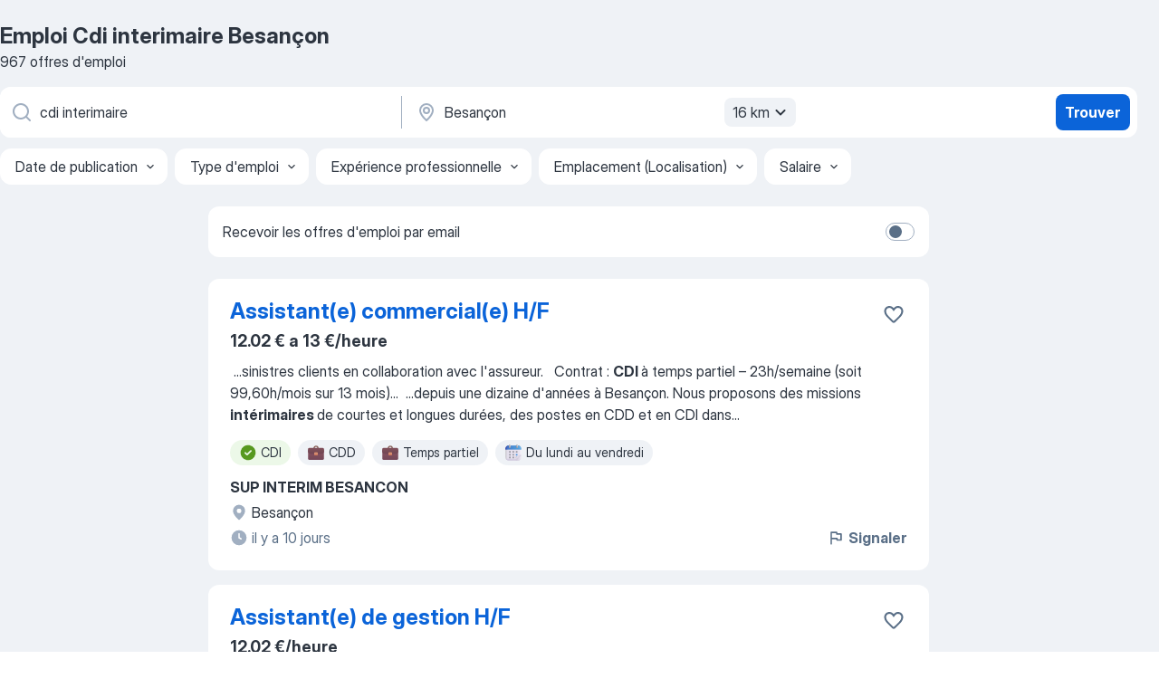

--- FILE ---
content_type: text/html
request_url: https://fr.jooble.org/emploi-cdi-interimaire/Besan%C3%A7on
body_size: 92456
content:
<!DOCTYPE html><html lang="fr" xmlns="http://www.w3.org/1999/xhtml"><head><meta charset="utf-8"><link data-chunk="app" rel="stylesheet" href="/assets/app.307299d057164b28238d.css"><link data-chunk="SERP" rel="stylesheet" href="/assets/SERP.010f8e934238fa1c39c1.css"><meta name="viewport" content="width=device-width,initial-scale=1.0,maximum-scale=5" /><meta property="og:site_name" content="Jooble" /><meta property="og:locale" content="fr" /><meta property="og:type" content="website" /><meta name="msvalidate.01" content="4E93DB804C5CCCD5B3AFF7486D4B2757" /><meta name="format-detection" content="telephone=no"><link rel="preconnect" href="https://www.googletagmanager.com" /><link rel="preconnect" href="https://www.google-analytics.com" /><link rel="dns-prefetch" href="https://www.google.com" /><link rel="dns-prefetch" href="https://apis.google.com" /><link rel="dns-prefetch" href="https://connect.facebook.net" /><link rel="dns-prefetch" href="https://www.facebook.com" /><link href="https://data-fr.jooble.org/assets/fonts/inter-display.css" rel="stylesheet"><link href="https://data-fr.jooble.org/assets/fonts/segoe.css" rel="stylesheet"><link rel="apple-touch-icon" href="/assets/images/favicon/ua/apple-touch-icon.png?v=4" /><link rel="apple-touch-icon" sizes="57x57" href="/assets/images/favicon/ua/apple-touch-icon-57x57.png?v=4" /><link rel="apple-touch-icon" sizes="60x60" href="/assets/images/favicon/ua/apple-touch-icon-60x60.png?v=4" /><link rel="apple-touch-icon" sizes="72x72" href="/assets/images/favicon/ua/apple-touch-icon-72x72.png?v=4" /><link rel="apple-touch-icon" sizes="76x76" href="/assets/images/favicon/ua/apple-touch-icon-76x76.png?v=4" /><link rel="apple-touch-icon" sizes="114x114" href="/assets/images/favicon/ua/apple-touch-icon-114x114.png?v=4" /><link rel="apple-touch-icon" sizes="120x120" href="/assets/images/favicon/ua/apple-touch-icon-120x120.png?v=4" /><link rel="apple-touch-icon" sizes="144x144" href="/assets/images/favicon/ua/apple-touch-icon-144x144.png?v=4" /><link rel="apple-touch-icon" sizes="152x152" href="/assets/images/favicon/ua/apple-touch-icon-152x152.png?v=4" /><link rel="apple-touch-icon" sizes="180x180" href="/assets/images/favicon/ua/apple-touch-icon-180x180.png?v=4" /><link rel="icon" type="image/png" sizes="16x16" href="/assets/images/favicon/ua/favicon-16x16.png?v=4"><link rel="icon" type="image/png" sizes="32x32" href="/assets/images/favicon/ua/favicon-32x32.png?v=4"><link rel="icon" type="image/png" sizes="48x48" href="/assets/images/favicon/ua/android-chrome-48x48.png?v=4"><link rel="icon" type="image/png" sizes="96x96" href="/assets/images/favicon/ua/android-chrome-96x96.png?v=4"><link rel="icon" type="image/png" sizes="144x144" href="/assets/images/favicon/ua/android-chrome-144x144.png?v=4"><link rel="icon" type="image/png" sizes="192x192" href="/assets/images/favicon/ua/android-chrome-192x192.png?v=4"><link rel="icon" type="image/png" sizes="194x194" href="/assets/images/favicon/ua/favicon-194x194.png?v=4"><link rel="icon" type="image/png" sizes="256x256" href="/assets/images/favicon/ua/android-chrome-256x256.png?v=4"><link rel="icon" type="image/png" sizes="384x384" href="/assets/images/favicon/ua/android-chrome-384x384.png?v=4"><link rel="icon" type="image/png" sizes="512x512" href="/assets/images/favicon/ua/android-chrome-512x512.png?v=4"><link rel="shortcut icon" type="image/x-icon" href="/assets/images/favicon/ua/favicon-ua.ico?v=4"><link rel="icon" href="/assets/images/favicon/ua/icon.svg?v=4" sizes="any" type="image/svg+xml"><meta name="msapplication-tooltip" content="Jooble"><meta name="msapplication-config" content="/browserconfig.xml"><meta name="msapplication-TileColor" content="#ffffff"><meta name="msapplication-TileImage" content="/assets/images/favicon/ua/mstile-144x144.png?v=4"><meta name="theme-color" content="#ffffff"><meta name="ir-site-verification-token" content="-1337664224"><script type="text/javascript" charset="utf-8">(function(g,o){g[o]=g[o]||function(){(g[o]['q']=g[o]['q']||[]).push(arguments)},g[o]['t']=1*new Date})(window,'_googCsa'); </script><script>!function(){if('PerformanceLongTaskTiming' in window) {var g=window.__tti={e:[]};g.o = new PerformanceObserver(function(l){g.e = g.e.concat(l.getEntries())});g.o.observe({entryTypes:['longtask']})}}();</script><script>!function(){var e,t,n,i,r={passive:!0,capture:!0},a=new Date,o=function(){i=[],t=-1,e=null,f(addEventListener)},c=function(i,r){e||(e=r,t=i,n=new Date,f(removeEventListener),u())},u=function(){if(t>=0&&t<n-a){var r={entryType:"first-input",name:e.type,target:e.target,cancelable:e.cancelable,startTime:e.timeStamp,processingStart:e.timeStamp+t};i.forEach((function(e){e(r)})),i=[]}},s=function(e){if(e.cancelable){var t=(e.timeStamp>1e12?new Date:performance.now())-e.timeStamp;"pointerdown"==e.type?function(e,t){var n=function(){c(e,t),a()},i=function(){a()},a=function(){removeEventListener("pointerup",n,r),removeEventListener("pointercancel",i,r)};addEventListener("pointerup",n,r),addEventListener("pointercancel",i,r)}(t,e):c(t,e)}},f=function(e){["mousedown","keydown","touchstart","pointerdown"].forEach((function(t){return e(t,s,r)}))},p="hidden"===document.visibilityState?0:1/0;addEventListener("visibilitychange",(function e(t){"hidden"===document.visibilityState&&(p=t.timeStamp,removeEventListener("visibilitychange",e,!0))}),!0);o(),self.webVitals={firstInputPolyfill:function(e){i.push(e),u()},resetFirstInputPolyfill:o,get firstHiddenTime(){return p}}}();</script><title data-rh="true">Emplois : Cdi interimaire à Besançon (Besoin d&#x27;urgence!) - 2026 - Jooble</title><link data-rh="true" rel="canonical" href="https://fr.jooble.org/emploi-cdi-interimaire/Besan%C3%A7on"/><link data-rh="true" hreflang="fr-FR" rel="alternate" href="https://fr.jooble.org/emploi-cdi-interimaire/Besan%C3%A7on"/><meta data-rh="true" name="keywords" content="Emploi Cdi interimaire Besançon, offre emploi Cdi interimaire Besançon, emploi, offre emploi"/><meta data-rh="true" name="description" content="Emploi : Cdi interimaire à Besançon • Recherche parmi 356.000+ offres d&#x27;emploi en cours • Rapide &amp; Gratuit • Temps plein, temporaire et à temps partiel • Meilleurs employeurs à Besançon • Emploi: Cdi interimaire - facile à trouver !"/><meta data-rh="true" property="og:image" content="/assets/images/open_graph/og_image.png"/><meta data-rh="true" property="og:url" content="https://fr.jooble.org/emploi-cdi-interimaire/Besan%C3%A7on"/><meta data-rh="true" property="og:title" content="Emplois : Cdi interimaire à Besançon (Besoin d&#x27;urgence!) - 2026 - Jooble"/><meta data-rh="true" property="og:description" content="Emploi : Cdi interimaire à Besançon • Recherche parmi 356.000+ offres d&#x27;emploi en cours • Rapide &amp; Gratuit • Temps plein, temporaire et à temps partiel • Meilleurs employeurs à Besançon • Emploi: Cdi interimaire - facile à trouver !"/><script data-rh="true" type="application/ld+json">{"@context":"https://schema.org","@type":"BreadcrumbList","itemListElement":[[{"@type":"ListItem","position":1,"item":{"@id":"https://fr.jooble.org","name":"Emploi"}},{"@type":"ListItem","position":2,"item":{"@id":"https://fr.jooble.org/emploi-cdi-interimaire","name":"Cdi interimaire"}},{"@type":"ListItem","position":3,"item":{"name":"Cdi interimaire Besançon"}}]]}</script><script data-rh="true" type="application/ld+json">{"@context":"https://schema.org","@type":"ItemList","numberOfItems":967,"itemListElement":[[{"@type":"ListItem","position":1,"url":"https://fr.jooble.org/jdp/3217067806935830647"},{"@type":"ListItem","position":2,"url":"https://fr.jooble.org/jdp/-3467649992723493049"},{"@type":"ListItem","position":3,"url":"https://fr.jooble.org/jdp/-6227053352568207733"},{"@type":"ListItem","position":4,"url":"https://fr.jooble.org/jdp/-3234960289701064856"},{"@type":"ListItem","position":5,"url":"https://fr.jooble.org/jdp/-8282966501153517774"},{"@type":"ListItem","position":6,"url":"https://fr.jooble.org/jdp/990392947808654307"},{"@type":"ListItem","position":7,"url":"https://fr.jooble.org/jdp/6756471620455465121"},{"@type":"ListItem","position":8,"url":"https://fr.jooble.org/jdp/315892036943527755"},{"@type":"ListItem","position":9,"url":"https://fr.jooble.org/jdp/8449714905166919477"},{"@type":"ListItem","position":10,"url":"https://fr.jooble.org/jdp/-2917154685954287512"},{"@type":"ListItem","position":11,"url":"https://fr.jooble.org/rjdp/-5423757851096187465"},{"@type":"ListItem","position":12,"url":"https://fr.jooble.org/jdp/-7179899008785670264"},{"@type":"ListItem","position":13,"url":"https://fr.jooble.org/jdp/-1521574983793915201"},{"@type":"ListItem","position":14,"url":"https://fr.jooble.org/jdp/7184024091222147538"},{"@type":"ListItem","position":15,"url":"https://fr.jooble.org/jdp/-7664173351024615269"},{"@type":"ListItem","position":16,"url":"https://fr.jooble.org/jdp/6048731635743065697"},{"@type":"ListItem","position":17,"url":"https://fr.jooble.org/jdp/1387383563209870269"},{"@type":"ListItem","position":18,"url":"https://fr.jooble.org/jdp/-4795427698676840679"},{"@type":"ListItem","position":19,"url":"https://fr.jooble.org/jdp/-9213272490614310477"},{"@type":"ListItem","position":20,"url":"https://fr.jooble.org/jdp/6287849372424232137"},{"@type":"ListItem","position":21,"url":"https://fr.jooble.org/jdp/1828513109991743790"},{"@type":"ListItem","position":22,"url":"https://fr.jooble.org/jdp/4607823833853339513"},{"@type":"ListItem","position":23,"url":"https://fr.jooble.org/jdp/661474493056007451"},{"@type":"ListItem","position":24,"url":"https://fr.jooble.org/jdp/-6078800806694998167"},{"@type":"ListItem","position":25,"url":"https://fr.jooble.org/jdp/6085463687978434874"},{"@type":"ListItem","position":26,"url":"https://fr.jooble.org/jdp/-3922060832282711510"},{"@type":"ListItem","position":27,"url":"https://fr.jooble.org/jdp/-7587067210665356119"},{"@type":"ListItem","position":28,"url":"https://fr.jooble.org/jdp/1667578469009282293"},{"@type":"ListItem","position":29,"url":"https://fr.jooble.org/jdp/821368110497766870"},{"@type":"ListItem","position":30,"url":"https://fr.jooble.org/jdp/-6654625695730465781"}]]}</script></head><body ondragstart="return false"><div id="app"><div class="zR2N9v"><div class="_1G2nM4"><div></div><div id="serpContainer" class="_0CG45k"><div class="+MdXgT"><header class="VavEB9"><div class="qD9dwK"><h1 class="_518B8Z">Emploi Cdi interimaire Besançon</h1><div company="p" class="cXVOTD">967 offres d&#x27;emploi</div></div><div class=""><form class="CXE+FW" data-test-name="_searchForm"><div class="tXoMlu"><div class="kySr3o EIHqTW"><div class="H-KSNn"><div class="Y6LTZC RKazSn"><div class="_0vIToK"><svg class="BC4g2E abyhUO gexuVd kPZVKg"><use xlink:href="/assets/sprite.1JbWmJSfyASbt2JAkq9K.svg#icon-magnifier-usage"></use></svg><input id="input_:R55j8h:" class="_2cXMBT aHpE4r _5sX2B+" placeholder="Je cherche un emploi..." type="text" spellcheck="false" name="keyword" autoComplete="off" autoCapitalize="off" data-test-name="_searchFormKeywordInput" aria-label="Indiquez le type d&#x27;emploi que vous recherchez" value="cdi interimaire"/></div></div></div></div><div class="kySr3o _9+Weu7"><div class="H-KSNn"><div class="Y6LTZC RKazSn"><div class="_0vIToK"><svg class="BC4g2E abyhUO gexuVd kPZVKg"><use xlink:href="/assets/sprite.1JbWmJSfyASbt2JAkq9K.svg#icon-map_marker-usage"></use></svg><input id="tbRegion" class="_2cXMBT aHpE4r _5sX2B+" placeholder="Dans la région..." type="text" spellcheck="false" name="region" autoComplete="off" autoCapitalize="off" data-test-name="_searchFormRegionInput" aria-label="Indiquez la ville dans laquelle vous cherchez du travail" value="Besançon"/></div><div class="hQwOE1"><div class="-xWR9w" data-test-name="_radiusSelect"><button type="button" class="VMdYVt i6dNg1 oUsVL7 -A9fYs mO9zne">16 km<span class="njVmSf"><svg class="KaSFrq JAzKjj GM7Sgs MQl7R9"><use xlink:href="/assets/sprite.1JbWmJSfyASbt2JAkq9K.svg#icon-chevron_down-usage"></use></svg></span></button></div></div></div></div></div></div><button type="submit" class="VMdYVt i6dNg1 oUsVL7 xVPKbj ZuTpxY">Trouver</button></form></div><div class="p7hDF8"><div class="apmZrt" data-test-name="_smartTagsFilter" role="region" aria-label="Filters"><button type="button" class="wYznI5"><span class="_1apRDx">Date de publication</span><svg class="KaSFrq DuJhnH GM7Sgs _398Jb4"><use xlink:href="/assets/sprite.1JbWmJSfyASbt2JAkq9K.svg#icon-chevron_down-usage"></use></svg></button><button type="button" class="wYznI5"><span class="_1apRDx">Type d&#x27;emploi</span><svg class="KaSFrq DuJhnH GM7Sgs _398Jb4"><use xlink:href="/assets/sprite.1JbWmJSfyASbt2JAkq9K.svg#icon-chevron_down-usage"></use></svg></button><button type="button" class="wYznI5"><span class="_1apRDx">Expérience professionnelle</span><svg class="KaSFrq DuJhnH GM7Sgs _398Jb4"><use xlink:href="/assets/sprite.1JbWmJSfyASbt2JAkq9K.svg#icon-chevron_down-usage"></use></svg></button><button type="button" class="wYznI5"><span class="_1apRDx">Emplacement (Localisation)</span><svg class="KaSFrq DuJhnH GM7Sgs _398Jb4"><use xlink:href="/assets/sprite.1JbWmJSfyASbt2JAkq9K.svg#icon-chevron_down-usage"></use></svg></button><button type="button" class="wYznI5"><span class="_1apRDx">Salaire</span><svg class="KaSFrq DuJhnH GM7Sgs _398Jb4"><use xlink:href="/assets/sprite.1JbWmJSfyASbt2JAkq9K.svg#icon-chevron_down-usage"></use></svg></button></div></div></header><div class="y+s7YY"><div class="Amjssv"><main class="toVmC+" role="main"><div class="NeCPdn" id="topBarContainer"><div class="dKIuea"><div class="pfddcp xPgV1+"><div class="Z7rxKJ"><span class="ahUpuK">Recevoir les offres d&#x27;emploi par email</span><div class="rV3P9b H6hBvI RDT4pD seXaaO"><input id="SubscriptionSwitcher" type="checkbox" tabindex="-1" aria-label="SubscriptionSwitcher"/><label for="SubscriptionSwitcher" tabindex="0" role="switch" aria-checked="false" data-focus-target="SubscriptionSwitcher"><span data-switch="pill" data-caption="false"><span data-switch="round"></span></span></label></div></div></div></div></div><div class="bXbgrv" id="serpContent"><div><div class="infinite-scroll-component__outerdiv"><div class="infinite-scroll-component ZbPfXY _serpContentBlock" style="height:auto;overflow:auto;-webkit-overflow-scrolling:touch"><div><ul class="kiBEcn"><li></li><li><div id="3217067806935830647" data-test-name="_jobCard" class="+n4WEb rHG1ci"><div class="_9q4Aij"><h2 class="jA9gFS dUatPc"><a class="_8w9Ce2 tUC4Fj _6i4Nb0 wtCvxI job_card_link" target="_blank" href="https://fr.jooble.org/jdp/3217067806935830647">Assistant(e) commercial(e) H/F</a></h2><div class="_5A-eEY"><div class="Bdpujj"><button type="button" class="ZapzXe _9WpygY XEfYdx JFkX+L vMdXr7 RNbuqd" data-test-name="jobFavoritesButton__3217067806935830647" aria-label="Enregistrer l&#x27;offre d&#x27;emploi dans vos favoris"><span class="H2e2t1 +gVFyQ"><svg class="KaSFrq JAzKjj _0ng4na"><use xlink:href="/assets/sprite.1JbWmJSfyASbt2JAkq9K.svg#icon-heart_outline-usage"></use></svg></span></button></div></div></div><div><div class="QZH8mt"><p class="b97WnG">12.02 € a 13 €/heure</p><div class="GEyos4">&nbsp;...<span>sinistres clients en collaboration avec l'assureur.  
 Contrat : </span><b>CDI </b><span>à temps partiel – 23h/semaine (soit 99,60h/mois sur 13 mois)</span>...&nbsp;&nbsp;...<span>depuis une dizaine d'années à Besançon. Nous proposons des missions </span><b>intérimaires </b><span>de courtes et longues durées, des postes en CDD et en CDI dans</span>...&nbsp;</div><div class="rvi8+s"><div class="tXxXy-"><div data-name="cdi" data-test-name="_highlightedTag" class="K8ZLnh tag fT460t"><svg class="KaSFrq DuJhnH GeatqJ"><use xlink:href="/assets/sprite.1JbWmJSfyASbt2JAkq9K.svg#icon-check_match-usage"></use></svg>CDI</div><div data-name="cdd" data-test-name="_jobTag" class="K8ZLnh tag _7Amkfs"><div class="uE1IG0" style="background-image:url(/assets/images/tagIconsNew/emoji_briefcase.svg)"></div>CDD</div><div data-name="temps_partiel" data-test-name="_jobTag" class="K8ZLnh tag _7Amkfs"><div class="uE1IG0" style="background-image:url(/assets/images/tagIconsNew/emoji_briefcase.svg)"></div>Temps partiel</div><div data-name="lundi_au_vendredi" data-test-name="_jobTag" class="K8ZLnh tag _7Amkfs"><div class="uE1IG0" style="background-image:url(/assets/images/tagIconsNew/emoji_tear_off_calendar.svg)"></div>Du lundi au vendredi</div></div></div></div><div class="L4BhzZ wrapper__new_tags_design bLrJMm"><div class="j+648w"><button type="button" class="ZapzXe _9WpygY JFkX+L vMdXr7 _9ofHq7" data-test-name="_reportJobButtonSerp"><span class="H2e2t1 w87w0E"><svg class="KaSFrq xY3sEm _0ng4na cS9jE1"><use xlink:href="/assets/sprite.1JbWmJSfyASbt2JAkq9K.svg#icon-flag-usage"></use></svg></span>Signaler</button></div><div class="E6E0jY"><div class="pXyhD4 VeoRvG"><div class="heru4z"><p class="z6WlhX" data-test-name="_companyName">SUP INTERIM BESANCON</p></div></div><div class="blapLw gj1vO6 fhg31q nxYYVJ" tabindex="-1"><svg class="BC4g2E c6AqqO gexuVd kE3ssB DlQ0Ty icon_gray_soft mdorqd"><use xlink:href="/assets/sprite.1JbWmJSfyASbt2JAkq9K.svg#icon-map_marker_filled-usage"></use></svg><div class="caption NTRJBV">Besançon</div></div><div class="blapLw gj1vO6 fhg31q fGYTou"><svg class="BC4g2E c6AqqO gexuVd kE3ssB DlQ0Ty icon_gray_soft jjtReA"><use xlink:href="/assets/sprite.1JbWmJSfyASbt2JAkq9K.svg#icon-clock_filled-usage"></use></svg><div class="caption Vk-5Da">il y a 10 jours</div></div></div></div></div></div></li><li><div id="-3467649992723493049" data-test-name="_jobCard" class="+n4WEb rHG1ci"><div class="_9q4Aij"><h2 class="jA9gFS dUatPc"><a class="_8w9Ce2 tUC4Fj _6i4Nb0 wtCvxI job_card_link" target="_blank" href="https://fr.jooble.org/jdp/-3467649992723493049">Assistant(e) de gestion H/F</a></h2><div class="_5A-eEY"><div class="Bdpujj"><button type="button" class="ZapzXe _9WpygY XEfYdx JFkX+L vMdXr7 RNbuqd" data-test-name="jobFavoritesButton__-3467649992723493049" aria-label="Enregistrer l&#x27;offre d&#x27;emploi dans vos favoris"><span class="H2e2t1 +gVFyQ"><svg class="KaSFrq JAzKjj _0ng4na"><use xlink:href="/assets/sprite.1JbWmJSfyASbt2JAkq9K.svg#icon-heart_outline-usage"></use></svg></span></button></div></div></div><div><div class="QZH8mt"><p class="b97WnG">12.02 €/heure</p><div class="GEyos4">&nbsp;...<span>l'agence. Nous sommes présents depuis une dizaine d'années à Besançon. Nous proposons des missions </span><b>intérimaires </b><span>de courtes et longues durées, des postes en CDD et en </span><b>CDI </b><span>dans tous les secteurs d'activités. Nous sommes une agence de proximité et nous accompagnons chaque</span>...&nbsp;</div><div class="rvi8+s"><div class="tXxXy-"><div data-name="cdi" data-test-name="_highlightedTag" class="K8ZLnh tag fT460t"><svg class="KaSFrq DuJhnH GeatqJ"><use xlink:href="/assets/sprite.1JbWmJSfyASbt2JAkq9K.svg#icon-check_match-usage"></use></svg>CDI</div><div data-name="cdd" data-test-name="_jobTag" class="K8ZLnh tag _7Amkfs"><div class="uE1IG0" style="background-image:url(/assets/images/tagIconsNew/emoji_briefcase.svg)"></div>CDD</div><div data-name="interim" data-test-name="_jobTag" class="K8ZLnh tag _7Amkfs"><div class="uE1IG0" style="background-image:url(/assets/images/tagIconsNew/emoji_briefcase.svg)"></div>Intérim</div><div data-name="lundi_au_vendredi" data-test-name="_jobTag" class="K8ZLnh tag _7Amkfs"><div class="uE1IG0" style="background-image:url(/assets/images/tagIconsNew/emoji_tear_off_calendar.svg)"></div>Du lundi au vendredi</div></div></div></div><div class="L4BhzZ wrapper__new_tags_design bLrJMm"><div class="j+648w"><button type="button" class="ZapzXe _9WpygY JFkX+L vMdXr7 _9ofHq7" data-test-name="_reportJobButtonSerp"><span class="H2e2t1 w87w0E"><svg class="KaSFrq xY3sEm _0ng4na cS9jE1"><use xlink:href="/assets/sprite.1JbWmJSfyASbt2JAkq9K.svg#icon-flag-usage"></use></svg></span>Signaler</button></div><div class="E6E0jY"><div class="pXyhD4 VeoRvG"><div class="heru4z"><p class="z6WlhX" data-test-name="_companyName">SUP INTERIM BESANCON</p></div></div><div class="blapLw gj1vO6 fhg31q nxYYVJ" tabindex="-1"><svg class="BC4g2E c6AqqO gexuVd kE3ssB DlQ0Ty icon_gray_soft mdorqd"><use xlink:href="/assets/sprite.1JbWmJSfyASbt2JAkq9K.svg#icon-map_marker_filled-usage"></use></svg><div class="caption NTRJBV">Besançon</div></div><div class="blapLw gj1vO6 fhg31q fGYTou"><svg class="BC4g2E c6AqqO gexuVd kE3ssB DlQ0Ty icon_gray_soft jjtReA"><use xlink:href="/assets/sprite.1JbWmJSfyASbt2JAkq9K.svg#icon-clock_filled-usage"></use></svg><div class="caption Vk-5Da">il y a 4 jours</div></div></div></div></div></div></li><li><div id="-6227053352568207733" data-test-name="_jobCard" class="+n4WEb rHG1ci"><div class="_9q4Aij"><h2 class="jA9gFS dUatPc"><a class="_8w9Ce2 tUC4Fj _6i4Nb0 wtCvxI job_card_link" target="_blank" href="https://fr.jooble.org/jdp/-6227053352568207733">Préparateur de commande Agro (H/F)</a></h2><div class="_5A-eEY"><div class="Bdpujj"><button type="button" class="ZapzXe _9WpygY XEfYdx JFkX+L vMdXr7 RNbuqd" data-test-name="jobFavoritesButton__-6227053352568207733" aria-label="Enregistrer l&#x27;offre d&#x27;emploi dans vos favoris"><span class="H2e2t1 +gVFyQ"><svg class="KaSFrq JAzKjj _0ng4na"><use xlink:href="/assets/sprite.1JbWmJSfyASbt2JAkq9K.svg#icon-heart_outline-usage"></use></svg></span></button></div></div></div><div><div class="QZH8mt"><div class="ZYWrm-"><div class="Bdpujj"><div class="_7Zkfsk"><span class="_3rO37A">1 800 € a 2 200 €</span><span class="e-ddJQ">Estimé<svg class="KaSFrq _0ng4na _2veCaV"><use xlink:href="/assets/sprite.1JbWmJSfyASbt2JAkq9K.svg#icon-question_mark_circle-usage"></use></svg></span></div></div></div><div class="GEyos4">&nbsp;...<span>la société de travail temporaire et de recrutement préférée des </span><b>intérimaires </b><span>avec une moyenne de 94,5% de taux de satisfaction. 
 Notre</span>...&nbsp;&nbsp;...<span>vous accompagner dans votre recherche d'emploi (intérim, CDD, </span><b>CDI,</b><span> CDI Intérimaire) dans tous les secteurs d'activité : Industrie</span>...&nbsp;</div><div class="rvi8+s"><div class="tXxXy-"><div data-name="cdi" data-test-name="_highlightedTag" class="K8ZLnh tag fT460t"><svg class="KaSFrq DuJhnH GeatqJ"><use xlink:href="/assets/sprite.1JbWmJSfyASbt2JAkq9K.svg#icon-check_match-usage"></use></svg>CDI</div><div data-name="cdd" data-test-name="_jobTag" class="K8ZLnh tag _7Amkfs"><div class="uE1IG0" style="background-image:url(/assets/images/tagIconsNew/emoji_briefcase.svg)"></div>CDD</div></div></div></div><div class="L4BhzZ wrapper__new_tags_design bLrJMm"><div class="j+648w"><button type="button" class="ZapzXe _9WpygY JFkX+L vMdXr7 _9ofHq7" data-test-name="_reportJobButtonSerp"><span class="H2e2t1 w87w0E"><svg class="KaSFrq xY3sEm _0ng4na cS9jE1"><use xlink:href="/assets/sprite.1JbWmJSfyASbt2JAkq9K.svg#icon-flag-usage"></use></svg></span>Signaler</button></div><div class="E6E0jY"><div class="pXyhD4 VeoRvG"><div class="heru4z"><p class="z6WlhX" data-test-name="_companyName">ADEQUAT BESANÇON</p></div></div><div class="blapLw gj1vO6 fhg31q nxYYVJ" tabindex="-1"><svg class="BC4g2E c6AqqO gexuVd kE3ssB DlQ0Ty icon_gray_soft mdorqd"><use xlink:href="/assets/sprite.1JbWmJSfyASbt2JAkq9K.svg#icon-map_marker_filled-usage"></use></svg><div class="caption NTRJBV">Besançon</div></div><div class="blapLw gj1vO6 fhg31q fGYTou"><svg class="BC4g2E c6AqqO gexuVd kE3ssB DlQ0Ty icon_gray_soft jjtReA"><use xlink:href="/assets/sprite.1JbWmJSfyASbt2JAkq9K.svg#icon-clock_filled-usage"></use></svg><div class="caption Vk-5Da">il y a 7 jours</div></div></div></div></div></div></li><li><div id="-3234960289701064856" data-test-name="_jobCard" class="+n4WEb rHG1ci"><div class="_9q4Aij"><h2 class="jA9gFS dUatPc"><a class="_8w9Ce2 tUC4Fj _6i4Nb0 wtCvxI job_card_link" target="_blank" href="https://fr.jooble.org/jdp/-3234960289701064856">Secrétaire F/H</a></h2><div class="_5A-eEY"><div class="Bdpujj"><button type="button" class="ZapzXe _9WpygY XEfYdx JFkX+L vMdXr7 RNbuqd" data-test-name="jobFavoritesButton__-3234960289701064856" aria-label="Enregistrer l&#x27;offre d&#x27;emploi dans vos favoris"><span class="H2e2t1 +gVFyQ"><svg class="KaSFrq JAzKjj _0ng4na"><use xlink:href="/assets/sprite.1JbWmJSfyASbt2JAkq9K.svg#icon-heart_outline-usage"></use></svg></span></button></div></div></div><div><div class="QZH8mt"><p class="b97WnG">20k € a 25k €/an</p><div class="GEyos4">&nbsp;...<span>accompagne dans votre carrière professionnelle : recrutement CDD-</span><b>CDI,</b><span> intérim, formation et conseil RH. Depuis notre origine, nous</span>...&nbsp;&nbsp;...<span>à apporter des solutions concrètes à nos clients, candidats et </span><b>intérimaires.</b><span>
Votre mission:
	Notre client, société spécialisée dans le secteur</span>...&nbsp;</div><div class="rvi8+s"><div class="tXxXy-"><div data-name="cdi" data-test-name="_highlightedTag" class="K8ZLnh tag fT460t"><svg class="KaSFrq DuJhnH GeatqJ"><use xlink:href="/assets/sprite.1JbWmJSfyASbt2JAkq9K.svg#icon-check_match-usage"></use></svg>CDI</div><div data-name="20_heures_par_semaine" data-test-name="_jobTag" class="K8ZLnh tag _7Amkfs"><div class="uE1IG0" style="background-image:url(/assets/images/tagIconsNew/emoji_briefcase.svg)"></div>20 h/semaine</div><div data-name="cdd" data-test-name="_jobTag" class="K8ZLnh tag _7Amkfs"><div class="uE1IG0" style="background-image:url(/assets/images/tagIconsNew/emoji_briefcase.svg)"></div>CDD</div><div data-name="interim" data-test-name="_jobTag" class="K8ZLnh tag _7Amkfs"><div class="uE1IG0" style="background-image:url(/assets/images/tagIconsNew/emoji_briefcase.svg)"></div>Intérim</div><div data-name="temps_partiel" data-test-name="_jobTag" class="K8ZLnh tag _7Amkfs"><div class="uE1IG0" style="background-image:url(/assets/images/tagIconsNew/emoji_briefcase.svg)"></div>Temps partiel</div><div data-name="lundi_au_vendredi" data-test-name="_jobTag" class="K8ZLnh tag _7Amkfs"><div class="uE1IG0" style="background-image:url(/assets/images/tagIconsNew/emoji_tear_off_calendar.svg)"></div>Du lundi au vendredi</div><div data-name="travail_le_matin" data-test-name="_jobTag" class="K8ZLnh tag _7Amkfs"><div class="uE1IG0" style="background-image:url(/assets/images/tagIconsNew/emoji_tear_off_calendar.svg)"></div>Travail le matin</div></div></div></div><div class="L4BhzZ wrapper__new_tags_design bLrJMm"><div class="j+648w"><button type="button" class="ZapzXe _9WpygY JFkX+L vMdXr7 _9ofHq7" data-test-name="_reportJobButtonSerp"><span class="H2e2t1 w87w0E"><svg class="KaSFrq xY3sEm _0ng4na cS9jE1"><use xlink:href="/assets/sprite.1JbWmJSfyASbt2JAkq9K.svg#icon-flag-usage"></use></svg></span>Signaler</button></div><div class="E6E0jY"><div class="pXyhD4 VeoRvG"><div class="heru4z"><p class="z6WlhX" data-test-name="_companyName">Synergie Besançon</p></div></div><div class="blapLw gj1vO6 fhg31q nxYYVJ" tabindex="-1"><svg class="BC4g2E c6AqqO gexuVd kE3ssB DlQ0Ty icon_gray_soft mdorqd"><use xlink:href="/assets/sprite.1JbWmJSfyASbt2JAkq9K.svg#icon-map_marker_filled-usage"></use></svg><div class="caption NTRJBV">Besançon</div></div><div class="blapLw gj1vO6 fhg31q fGYTou"><svg class="BC4g2E c6AqqO gexuVd kE3ssB DlQ0Ty icon_gray_soft jjtReA"><use xlink:href="/assets/sprite.1JbWmJSfyASbt2JAkq9K.svg#icon-clock_filled-usage"></use></svg><div class="caption Vk-5Da">il y a 11 jours</div></div></div></div></div></div></li><li><div id="-8282966501153517774" data-test-name="_jobCard" class="+n4WEb rHG1ci"><div class="_9q4Aij"><h2 class="jA9gFS dUatPc"><a class="_8w9Ce2 tUC4Fj _6i4Nb0 wtCvxI job_card_link" target="_blank" href="https://fr.jooble.org/jdp/-8282966501153517774">HOTE DE CAISSE (H/F)</a></h2><div class="_5A-eEY"><div class="Bdpujj"><button type="button" class="ZapzXe _9WpygY XEfYdx JFkX+L vMdXr7 RNbuqd" data-test-name="jobFavoritesButton__-8282966501153517774" aria-label="Enregistrer l&#x27;offre d&#x27;emploi dans vos favoris"><span class="H2e2t1 +gVFyQ"><svg class="KaSFrq JAzKjj _0ng4na"><use xlink:href="/assets/sprite.1JbWmJSfyASbt2JAkq9K.svg#icon-heart_outline-usage"></use></svg></span></button></div></div></div><div><div class="QZH8mt"><p class="b97WnG">12.02 €/heure</p><div class="GEyos4">&nbsp;...<span>des tests sécurité et finaliser votre inscription. 
 Devenir </span><b>intérimaire </b><span>chez Start People, c’est bénéficier de nombreux avantages :</span>...&nbsp;&nbsp;...<span>de vos amis à être employé par Start People en intérim, CDD ou </span><b>CDI </b><span>
 Une prime de participation aux bénéfices en fonction de vos</span>...&nbsp;</div><div class="rvi8+s"><div class="tXxXy-"><div data-name="cdi" data-test-name="_highlightedTag" class="K8ZLnh tag fT460t"><svg class="KaSFrq DuJhnH GeatqJ"><use xlink:href="/assets/sprite.1JbWmJSfyASbt2JAkq9K.svg#icon-check_match-usage"></use></svg>CDI</div><div data-name="cdd" data-test-name="_jobTag" class="K8ZLnh tag _7Amkfs"><div class="uE1IG0" style="background-image:url(/assets/images/tagIconsNew/emoji_briefcase.svg)"></div>CDD</div><div data-name="interim" data-test-name="_jobTag" class="K8ZLnh tag _7Amkfs"><div class="uE1IG0" style="background-image:url(/assets/images/tagIconsNew/emoji_briefcase.svg)"></div>Intérim</div><div data-name="job_flexible" data-test-name="_jobTag" class="K8ZLnh tag _7Amkfs"><div class="uE1IG0" style="background-image:url(/assets/images/tagIconsNew/emoji_tear_off_calendar.svg)"></div>Horaires flexibles</div></div></div></div><div class="L4BhzZ wrapper__new_tags_design bLrJMm"><div class="j+648w"><button type="button" class="ZapzXe _9WpygY JFkX+L vMdXr7 _9ofHq7" data-test-name="_reportJobButtonSerp"><span class="H2e2t1 w87w0E"><svg class="KaSFrq xY3sEm _0ng4na cS9jE1"><use xlink:href="/assets/sprite.1JbWmJSfyASbt2JAkq9K.svg#icon-flag-usage"></use></svg></span>Signaler</button></div><div class="E6E0jY"><div class="pXyhD4 VeoRvG"><div class="heru4z"><p class="z6WlhX" data-test-name="_companyName">Start People</p></div></div><div class="blapLw gj1vO6 fhg31q nxYYVJ" tabindex="-1"><svg class="BC4g2E c6AqqO gexuVd kE3ssB DlQ0Ty icon_gray_soft mdorqd"><use xlink:href="/assets/sprite.1JbWmJSfyASbt2JAkq9K.svg#icon-map_marker_filled-usage"></use></svg><div class="caption NTRJBV">Besançon</div></div><div class="blapLw gj1vO6 fhg31q fGYTou"><svg class="BC4g2E c6AqqO gexuVd kE3ssB DlQ0Ty icon_gray_soft jjtReA"><use xlink:href="/assets/sprite.1JbWmJSfyASbt2JAkq9K.svg#icon-clock_filled-usage"></use></svg><div class="caption Vk-5Da">il y a 14 jours</div></div></div></div></div></div></li><li><div id="990392947808654307" data-test-name="_jobCard" class="+n4WEb rHG1ci"><div class="_9q4Aij"><h2 class="jA9gFS dUatPc"><a class="_8w9Ce2 tUC4Fj _6i4Nb0 wtCvxI job_card_link" target="_blank" href="https://fr.jooble.org/jdp/990392947808654307">Chargé de clientèle F/H</a></h2><div class="_5A-eEY"><div class="Bdpujj"><button type="button" class="ZapzXe _9WpygY XEfYdx JFkX+L vMdXr7 RNbuqd" data-test-name="jobFavoritesButton__990392947808654307" aria-label="Enregistrer l&#x27;offre d&#x27;emploi dans vos favoris"><span class="H2e2t1 +gVFyQ"><svg class="KaSFrq JAzKjj _0ng4na"><use xlink:href="/assets/sprite.1JbWmJSfyASbt2JAkq9K.svg#icon-heart_outline-usage"></use></svg></span></button></div></div></div><div><div class="QZH8mt"><div class="ZYWrm-"><div class="Bdpujj"><div class="_7Zkfsk"><span class="_3rO37A">1 900 € a 2 300 €</span><span class="e-ddJQ">Estimé<svg class="KaSFrq _0ng4na _2veCaV"><use xlink:href="/assets/sprite.1JbWmJSfyASbt2JAkq9K.svg#icon-question_mark_circle-usage"></use></svg></span></div></div></div><div class="GEyos4">&nbsp;...<span>la société de travail temporaire et de recrutement préférée des </span><b>intérimaires </b><span>avec une moyenne de 94,5% de taux de satisfaction. 
 Notre</span>...&nbsp;&nbsp;...<span>vous accompagner dans votre recherche d'emploi (intérim, CDD, </span><b>CDI,</b><span> CDI Intérimaire) dans tous les secteurs d'activité : Industrie</span>...&nbsp;</div><div class="rvi8+s"><div class="tXxXy-"><div data-name="cdi" data-test-name="_highlightedTag" class="K8ZLnh tag fT460t"><svg class="KaSFrq DuJhnH GeatqJ"><use xlink:href="/assets/sprite.1JbWmJSfyASbt2JAkq9K.svg#icon-check_match-usage"></use></svg>CDI</div><div data-name="cdd" data-test-name="_jobTag" class="K8ZLnh tag _7Amkfs"><div class="uE1IG0" style="background-image:url(/assets/images/tagIconsNew/emoji_briefcase.svg)"></div>CDD</div></div></div></div><div class="L4BhzZ wrapper__new_tags_design bLrJMm"><div class="j+648w"><button type="button" class="ZapzXe _9WpygY JFkX+L vMdXr7 _9ofHq7" data-test-name="_reportJobButtonSerp"><span class="H2e2t1 w87w0E"><svg class="KaSFrq xY3sEm _0ng4na cS9jE1"><use xlink:href="/assets/sprite.1JbWmJSfyASbt2JAkq9K.svg#icon-flag-usage"></use></svg></span>Signaler</button></div><div class="E6E0jY"><div class="pXyhD4 VeoRvG"><div class="heru4z"><p class="z6WlhX" data-test-name="_companyName">ADEQUAT BESANÇON</p></div></div><div class="blapLw gj1vO6 fhg31q nxYYVJ" tabindex="-1"><svg class="BC4g2E c6AqqO gexuVd kE3ssB DlQ0Ty icon_gray_soft mdorqd"><use xlink:href="/assets/sprite.1JbWmJSfyASbt2JAkq9K.svg#icon-map_marker_filled-usage"></use></svg><div class="caption NTRJBV">Besançon</div></div><div class="blapLw gj1vO6 fhg31q fGYTou"><svg class="BC4g2E c6AqqO gexuVd kE3ssB DlQ0Ty icon_gray_soft jjtReA"><use xlink:href="/assets/sprite.1JbWmJSfyASbt2JAkq9K.svg#icon-clock_filled-usage"></use></svg><div class="caption Vk-5Da">il y a 7 jours</div></div></div></div></div></div></li><li><div id="6756471620455465121" data-test-name="_jobCard" class="+n4WEb rHG1ci"><div class="_9q4Aij"><h2 class="jA9gFS dUatPc"><a class="_8w9Ce2 tUC4Fj _6i4Nb0 wtCvxI job_card_link" target="_blank" href="https://fr.jooble.org/jdp/6756471620455465121">Manutentionnaire en agroalimentaire H/F</a></h2><div class="_5A-eEY"><div class="Bdpujj"><button type="button" class="ZapzXe _9WpygY XEfYdx JFkX+L vMdXr7 RNbuqd" data-test-name="jobFavoritesButton__6756471620455465121" aria-label="Enregistrer l&#x27;offre d&#x27;emploi dans vos favoris"><span class="H2e2t1 +gVFyQ"><svg class="KaSFrq JAzKjj _0ng4na"><use xlink:href="/assets/sprite.1JbWmJSfyASbt2JAkq9K.svg#icon-heart_outline-usage"></use></svg></span></button></div></div></div><div><div class="QZH8mt"><div class="ZYWrm-"><div class="Bdpujj"><div class="_7Zkfsk"><span class="_3rO37A">1 800 € a 2 000 €</span><span class="e-ddJQ">Estimé<svg class="KaSFrq _0ng4na _2veCaV"><use xlink:href="/assets/sprite.1JbWmJSfyASbt2JAkq9K.svg#icon-question_mark_circle-usage"></use></svg></span></div></div></div><div class="GEyos4">&nbsp;...<span>la société de travail temporaire et de recrutement préférée des </span><b>intérimaires </b><span>avec une moyenne de 94,5% de taux de satisfaction. 
 Notre</span>...&nbsp;&nbsp;...<span>vous accompagner dans votre recherche d'emploi (intérim, CDD, </span><b>CDI,</b><span> CDI Intérimaire) dans tous les secteurs d'activité : Industrie</span>...&nbsp;</div><div class="rvi8+s"><div class="tXxXy-"><div data-name="cdi" data-test-name="_highlightedTag" class="K8ZLnh tag fT460t"><svg class="KaSFrq DuJhnH GeatqJ"><use xlink:href="/assets/sprite.1JbWmJSfyASbt2JAkq9K.svg#icon-check_match-usage"></use></svg>CDI</div><div data-name="cdd" data-test-name="_jobTag" class="K8ZLnh tag _7Amkfs"><div class="uE1IG0" style="background-image:url(/assets/images/tagIconsNew/emoji_briefcase.svg)"></div>CDD</div><div data-name="lundi_au_vendredi" data-test-name="_jobTag" class="K8ZLnh tag _7Amkfs"><div class="uE1IG0" style="background-image:url(/assets/images/tagIconsNew/emoji_tear_off_calendar.svg)"></div>Du lundi au vendredi</div></div></div></div><div class="L4BhzZ wrapper__new_tags_design bLrJMm"><div class="j+648w"><button type="button" class="ZapzXe _9WpygY JFkX+L vMdXr7 _9ofHq7" data-test-name="_reportJobButtonSerp"><span class="H2e2t1 w87w0E"><svg class="KaSFrq xY3sEm _0ng4na cS9jE1"><use xlink:href="/assets/sprite.1JbWmJSfyASbt2JAkq9K.svg#icon-flag-usage"></use></svg></span>Signaler</button></div><div class="E6E0jY"><div class="pXyhD4 VeoRvG"><div class="heru4z"><p class="z6WlhX" data-test-name="_companyName">ADEQUAT BESANÇON</p></div></div><div class="blapLw gj1vO6 fhg31q nxYYVJ" tabindex="-1"><svg class="BC4g2E c6AqqO gexuVd kE3ssB DlQ0Ty icon_gray_soft mdorqd"><use xlink:href="/assets/sprite.1JbWmJSfyASbt2JAkq9K.svg#icon-map_marker_filled-usage"></use></svg><div class="caption NTRJBV">Besançon</div></div><div class="blapLw gj1vO6 fhg31q fGYTou"><svg class="BC4g2E c6AqqO gexuVd kE3ssB DlQ0Ty icon_gray_soft jjtReA"><use xlink:href="/assets/sprite.1JbWmJSfyASbt2JAkq9K.svg#icon-clock_filled-usage"></use></svg><div class="caption Vk-5Da">il y a 7 jours</div></div></div></div></div></div></li><li><div class="li6YgU" style="--ew-button-color:#F7F6F2;--ew-button-background-color:#014EFE"></div></li><li></li><li><div id="315892036943527755" data-test-name="_jobCard" class="+n4WEb rHG1ci"><div class="_9q4Aij"><h2 class="jA9gFS dUatPc"><a class="_8w9Ce2 tUC4Fj _6i4Nb0 wtCvxI job_card_link" target="_blank" href="https://fr.jooble.org/jdp/315892036943527755">Opérateur Tri (H/F)</a></h2><div class="_5A-eEY"><div class="Bdpujj"><button type="button" class="ZapzXe _9WpygY XEfYdx JFkX+L vMdXr7 RNbuqd" data-test-name="jobFavoritesButton__315892036943527755" aria-label="Enregistrer l&#x27;offre d&#x27;emploi dans vos favoris"><span class="H2e2t1 +gVFyQ"><svg class="KaSFrq JAzKjj _0ng4na"><use xlink:href="/assets/sprite.1JbWmJSfyASbt2JAkq9K.svg#icon-heart_outline-usage"></use></svg></span></button></div></div></div><div><div class="QZH8mt"><div class="ZYWrm-"><div class="Bdpujj"><div class="_7Zkfsk"><span class="_3rO37A">1 800 € a 2 200 €</span><span class="e-ddJQ">Estimé<svg class="KaSFrq _0ng4na _2veCaV"><use xlink:href="/assets/sprite.1JbWmJSfyASbt2JAkq9K.svg#icon-question_mark_circle-usage"></use></svg></span></div></div></div><div class="GEyos4">&nbsp;...<span>la société de travail temporaire et de recrutement préférée des </span><b>intérimaires </b><span>avec une moyenne de 94,5% de taux de satisfaction. 
 Notre</span>...&nbsp;&nbsp;...<span>vous accompagner dans votre recherche d'emploi (intérim, CDD, </span><b>CDI,</b><span> CDI Intérimaire) dans tous les secteurs d'activité : Industrie</span>...&nbsp;</div><div class="rvi8+s"><div class="tXxXy-"><div data-name="cdi" data-test-name="_highlightedTag" class="K8ZLnh tag fT460t"><svg class="KaSFrq DuJhnH GeatqJ"><use xlink:href="/assets/sprite.1JbWmJSfyASbt2JAkq9K.svg#icon-check_match-usage"></use></svg>CDI</div><div data-name="cdd" data-test-name="_jobTag" class="K8ZLnh tag _7Amkfs"><div class="uE1IG0" style="background-image:url(/assets/images/tagIconsNew/emoji_briefcase.svg)"></div>CDD</div></div></div></div><div class="L4BhzZ wrapper__new_tags_design bLrJMm"><div class="j+648w"><button type="button" class="ZapzXe _9WpygY JFkX+L vMdXr7 _9ofHq7" data-test-name="_reportJobButtonSerp"><span class="H2e2t1 w87w0E"><svg class="KaSFrq xY3sEm _0ng4na cS9jE1"><use xlink:href="/assets/sprite.1JbWmJSfyASbt2JAkq9K.svg#icon-flag-usage"></use></svg></span>Signaler</button></div><div class="E6E0jY"><div class="pXyhD4 VeoRvG"><div class="heru4z"><p class="z6WlhX" data-test-name="_companyName">ADEQUAT BESANÇON</p></div></div><div class="blapLw gj1vO6 fhg31q nxYYVJ" tabindex="-1"><svg class="BC4g2E c6AqqO gexuVd kE3ssB DlQ0Ty icon_gray_soft mdorqd"><use xlink:href="/assets/sprite.1JbWmJSfyASbt2JAkq9K.svg#icon-map_marker_filled-usage"></use></svg><div class="caption NTRJBV">Besançon</div></div><div class="blapLw gj1vO6 fhg31q fGYTou"><svg class="BC4g2E c6AqqO gexuVd kE3ssB DlQ0Ty icon_gray_soft jjtReA"><use xlink:href="/assets/sprite.1JbWmJSfyASbt2JAkq9K.svg#icon-clock_filled-usage"></use></svg><div class="caption Vk-5Da">il y a 6 jours</div></div></div></div></div></div></li><li><div id="8449714905166919477" data-test-name="_jobCard" class="+n4WEb rHG1ci"><div class="_9q4Aij"><h2 class="jA9gFS dUatPc"><a class="_8w9Ce2 tUC4Fj _6i4Nb0 wtCvxI job_card_link" target="_blank" href="https://fr.jooble.org/jdp/8449714905166919477">INFIRMIER DE (F/H)</a></h2><div class="_5A-eEY"><div class="Bdpujj"><button type="button" class="ZapzXe _9WpygY XEfYdx JFkX+L vMdXr7 RNbuqd" data-test-name="jobFavoritesButton__8449714905166919477" aria-label="Enregistrer l&#x27;offre d&#x27;emploi dans vos favoris"><span class="H2e2t1 +gVFyQ"><svg class="KaSFrq JAzKjj _0ng4na"><use xlink:href="/assets/sprite.1JbWmJSfyASbt2JAkq9K.svg#icon-heart_outline-usage"></use></svg></span></button></div></div></div><div><div class="QZH8mt"><p class="b97WnG">15 €/heure</p><div class="GEyos4">&nbsp;...<span>objectif : satisfaire les établissements de santé qui recrutent en </span><b>CDI,</b><span> CDD, intérim ou vacation et les candidats qualifiés en</span>...&nbsp;&nbsp;...<span>ainsi que d'autres avantages exclusifs, en rejoignant notre équipe </span><b>intérimaire.</b><span> 
 Nous recherchons un infirmier de jour (F/H) pour un établissement</span>...&nbsp;</div><div class="rvi8+s"><div class="tXxXy-"><div data-name="cdi" data-test-name="_highlightedTag" class="K8ZLnh tag fT460t"><svg class="KaSFrq DuJhnH GeatqJ"><use xlink:href="/assets/sprite.1JbWmJSfyASbt2JAkq9K.svg#icon-check_match-usage"></use></svg>CDI</div><div data-name="cdd" data-test-name="_jobTag" class="K8ZLnh tag _7Amkfs"><div class="uE1IG0" style="background-image:url(/assets/images/tagIconsNew/emoji_briefcase.svg)"></div>CDD</div><div data-name="interim" data-test-name="_jobTag" class="K8ZLnh tag _7Amkfs"><div class="uE1IG0" style="background-image:url(/assets/images/tagIconsNew/emoji_briefcase.svg)"></div>Intérim</div></div></div></div><div class="L4BhzZ wrapper__new_tags_design bLrJMm"><div class="j+648w"><button type="button" class="ZapzXe _9WpygY JFkX+L vMdXr7 _9ofHq7" data-test-name="_reportJobButtonSerp"><span class="H2e2t1 w87w0E"><svg class="KaSFrq xY3sEm _0ng4na cS9jE1"><use xlink:href="/assets/sprite.1JbWmJSfyASbt2JAkq9K.svg#icon-flag-usage"></use></svg></span>Signaler</button></div><div class="E6E0jY"><div class="pXyhD4 VeoRvG"><div class="heru4z"><p class="z6WlhX" data-test-name="_companyName">Appel Médical par Randstad</p></div></div><div class="blapLw gj1vO6 fhg31q nxYYVJ" tabindex="-1"><svg class="BC4g2E c6AqqO gexuVd kE3ssB DlQ0Ty icon_gray_soft mdorqd"><use xlink:href="/assets/sprite.1JbWmJSfyASbt2JAkq9K.svg#icon-map_marker_filled-usage"></use></svg><div class="caption NTRJBV">Besançon</div></div><div class="blapLw gj1vO6 fhg31q fGYTou"><svg class="BC4g2E c6AqqO gexuVd kE3ssB DlQ0Ty icon_gray_soft jjtReA"><use xlink:href="/assets/sprite.1JbWmJSfyASbt2JAkq9K.svg#icon-clock_filled-usage"></use></svg><div class="caption Vk-5Da">il y a 14 jours</div></div></div></div></div></div></li><li><div id="-2917154685954287512" data-test-name="_jobCard" class="+n4WEb rHG1ci"><div class="_9q4Aij"><h2 class="jA9gFS dUatPc"><a class="_8w9Ce2 tUC4Fj _6i4Nb0 wtCvxI job_card_link" target="_blank" href="https://fr.jooble.org/jdp/-2917154685954287512">(H/F) Agent de quai R485</a></h2><div class="_5A-eEY"><div class="Bdpujj"><button type="button" class="ZapzXe _9WpygY XEfYdx JFkX+L vMdXr7 RNbuqd" data-test-name="jobFavoritesButton__-2917154685954287512" aria-label="Enregistrer l&#x27;offre d&#x27;emploi dans vos favoris"><span class="H2e2t1 +gVFyQ"><svg class="KaSFrq JAzKjj _0ng4na"><use xlink:href="/assets/sprite.1JbWmJSfyASbt2JAkq9K.svg#icon-heart_outline-usage"></use></svg></span></button></div></div></div><div><div class="QZH8mt"><p class="b97WnG">12.02 € a 15 €/heure</p><div class="GEyos4">&nbsp;...<span>nous proposons des missions d'intérim, des contrats en CDD et </span><b>CDI </b><span>dans de nombreux secteurs : logistique, agroalimentaire, transport</span>...&nbsp;&nbsp;...<span>santé, et bien d'autres. Chaque mois, plus de 30 000 salariés </span><b>intérimaires </b><span>nous font confiance pour avancer dans leur parcours</span>...&nbsp;</div><div class="rvi8+s"><div class="tXxXy-"><div data-name="cdi" data-test-name="_highlightedTag" class="K8ZLnh tag fT460t"><svg class="KaSFrq DuJhnH GeatqJ"><use xlink:href="/assets/sprite.1JbWmJSfyASbt2JAkq9K.svg#icon-check_match-usage"></use></svg>CDI</div><div data-name="cdd" data-test-name="_jobTag" class="K8ZLnh tag _7Amkfs"><div class="uE1IG0" style="background-image:url(/assets/images/tagIconsNew/emoji_briefcase.svg)"></div>CDD</div><div data-name="interim" data-test-name="_jobTag" class="K8ZLnh tag _7Amkfs"><div class="uE1IG0" style="background-image:url(/assets/images/tagIconsNew/emoji_briefcase.svg)"></div>Intérim</div></div></div></div><div class="L4BhzZ wrapper__new_tags_design bLrJMm"><div class="j+648w"><button type="button" class="ZapzXe _9WpygY JFkX+L vMdXr7 _9ofHq7" data-test-name="_reportJobButtonSerp"><span class="H2e2t1 w87w0E"><svg class="KaSFrq xY3sEm _0ng4na cS9jE1"><use xlink:href="/assets/sprite.1JbWmJSfyASbt2JAkq9K.svg#icon-flag-usage"></use></svg></span>Signaler</button></div><div class="E6E0jY"><div class="pXyhD4 VeoRvG"><div class="heru4z"><p class="z6WlhX" data-test-name="_companyName">INTERACTION BESANCON</p></div></div><div class="blapLw gj1vO6 fhg31q nxYYVJ" tabindex="-1"><svg class="BC4g2E c6AqqO gexuVd kE3ssB DlQ0Ty icon_gray_soft mdorqd"><use xlink:href="/assets/sprite.1JbWmJSfyASbt2JAkq9K.svg#icon-map_marker_filled-usage"></use></svg><div class="caption NTRJBV">Besançon</div></div><div class="blapLw gj1vO6 fhg31q fGYTou"><svg class="BC4g2E c6AqqO gexuVd kE3ssB DlQ0Ty icon_gray_soft jjtReA"><use xlink:href="/assets/sprite.1JbWmJSfyASbt2JAkq9K.svg#icon-clock_filled-usage"></use></svg><div class="caption Vk-5Da">il y a 4 jours</div></div></div></div></div></div></li><li><div id="8460328080663299250" data-test-name="_jobCard" class="+n4WEb rHG1ci"><div class="_9q4Aij"><h2 class="jA9gFS dUatPc"><a class="_8w9Ce2 tUC4Fj _6i4Nb0 wtCvxI job_card_link" target="_blank" href="https://fr.jooble.org/rjdp/-5423757851096187465">Educateur scolaire (F/H) - CDI / Temps complet</a></h2><div class="_5A-eEY"><div class="Bdpujj"><button type="button" class="ZapzXe _9WpygY XEfYdx JFkX+L vMdXr7 RNbuqd" data-test-name="jobFavoritesButton__8460328080663299250" aria-label="Enregistrer l&#x27;offre d&#x27;emploi dans vos favoris"><span class="H2e2t1 +gVFyQ"><svg class="KaSFrq JAzKjj _0ng4na"><use xlink:href="/assets/sprite.1JbWmJSfyASbt2JAkq9K.svg#icon-heart_outline-usage"></use></svg></span></button></div></div></div><div><div class="QZH8mt"><p class="b97WnG">32k €/an</p><div class="GEyos4">&nbsp;...<span>peuvent avoir confiance, nous recherchons un.e Educateur.rice familial.e (H/F) pour notre village de Besançon (ouverture été 2026), en </span><b>CDI </b><span>à temps plein. 
 Votre engagement, leur avenir !
 Vous accompagnerez les enfants dans leur vie quotidienne en favorisant leur</span>...&nbsp;</div><div class="rvi8+s"><div class="tXxXy-"><div data-name="cdi" data-test-name="_highlightedTag" class="K8ZLnh tag fT460t"><svg class="KaSFrq DuJhnH GeatqJ"><use xlink:href="/assets/sprite.1JbWmJSfyASbt2JAkq9K.svg#icon-check_match-usage"></use></svg>CDI</div><div data-name="temps_complet" data-test-name="_jobTag" class="K8ZLnh tag _7Amkfs"><div class="uE1IG0" style="background-image:url(/assets/images/tagIconsNew/emoji_briefcase.svg)"></div>Temps plein</div><div data-name="contrat_apprentissage" data-test-name="_jobTag" class="K8ZLnh tag _7Amkfs"><div class="uE1IG0" style="background-image:url(/assets/images/tagIconsNew/emoji_briefcase.svg)"></div>Contrat d&#x27;apprentissage</div><div data-name="travail_a_domicile" data-test-name="_jobTag" class="K8ZLnh tag _7Amkfs"><div class="uE1IG0" style="background-image:url(/assets/images/tagIconsNew/emoji_house.svg)"></div>Travail à domicile</div><div data-name="du_jour" data-test-name="_jobTag" class="K8ZLnh tag _7Amkfs"><div class="uE1IG0" style="background-image:url(/assets/images/tagIconsNew/emoji_tear_off_calendar.svg)"></div>Travail de jour</div></div></div></div><div class="L4BhzZ wrapper__new_tags_design bLrJMm"><div class="j+648w"><button type="button" class="ZapzXe _9WpygY JFkX+L vMdXr7 _9ofHq7" data-test-name="_reportJobButtonSerp"><span class="H2e2t1 w87w0E"><svg class="KaSFrq xY3sEm _0ng4na cS9jE1"><use xlink:href="/assets/sprite.1JbWmJSfyASbt2JAkq9K.svg#icon-flag-usage"></use></svg></span>Signaler</button></div><div class="E6E0jY"><div class="pXyhD4 VeoRvG"><div class="heru4z"><p class="z6WlhX" data-test-name="_companyName">SOS VILLAGES D ENFANTS</p></div></div><div class="blapLw gj1vO6 fhg31q nxYYVJ" tabindex="-1"><svg class="BC4g2E c6AqqO gexuVd kE3ssB DlQ0Ty icon_gray_soft mdorqd"><use xlink:href="/assets/sprite.1JbWmJSfyASbt2JAkq9K.svg#icon-map_marker_filled-usage"></use></svg><div class="caption NTRJBV">Besançon</div></div><div class="blapLw gj1vO6 fhg31q fGYTou"><svg class="BC4g2E c6AqqO gexuVd kE3ssB DlQ0Ty icon_gray_soft jjtReA"><use xlink:href="/assets/sprite.1JbWmJSfyASbt2JAkq9K.svg#icon-clock_filled-usage"></use></svg><div class="caption Vk-5Da">il y a 1 jour</div></div></div></div></div></div></li><li><div id="-7179899008785670264" data-test-name="_jobCard" class="+n4WEb rHG1ci"><div class="_9q4Aij"><h2 class="jA9gFS dUatPc"><a class="_8w9Ce2 tUC4Fj _6i4Nb0 wtCvxI job_card_link" target="_blank" href="https://fr.jooble.org/jdp/-7179899008785670264">MÉCANICIEN(NE) SPÉCIALISÉ(E) EN ÉLÉVATION</a></h2><div class="_5A-eEY"><div class="Bdpujj"><button type="button" class="ZapzXe _9WpygY XEfYdx JFkX+L vMdXr7 RNbuqd" data-test-name="jobFavoritesButton__-7179899008785670264" aria-label="Enregistrer l&#x27;offre d&#x27;emploi dans vos favoris"><span class="H2e2t1 +gVFyQ"><svg class="KaSFrq JAzKjj _0ng4na"><use xlink:href="/assets/sprite.1JbWmJSfyASbt2JAkq9K.svg#icon-heart_outline-usage"></use></svg></span></button></div></div></div><div><div class="QZH8mt"><p class="b97WnG">13 € a 14 €/heure</p><div class="GEyos4"><span>A propos de ACTUA BESANCON:
	ACTUA, agences d'emploi (Intérim, CDD, </span><b>CDI)</b><span> : 35 agences dans le grand quart Nord-Est. 
 Avec 1 500 entreprises partenaires et 2 700 </span><b>intérimaires </b><span>délégués chaque mois, ACTUA est un acteur majeur du recrutement. 
 Labellisé HappyIndex®AtWork</span>...&nbsp;</div><div class="rvi8+s"><div class="tXxXy-"><div data-name="cdi" data-test-name="_highlightedTag" class="K8ZLnh tag fT460t"><svg class="KaSFrq DuJhnH GeatqJ"><use xlink:href="/assets/sprite.1JbWmJSfyASbt2JAkq9K.svg#icon-check_match-usage"></use></svg>CDI</div><div data-name="cdd" data-test-name="_jobTag" class="K8ZLnh tag _7Amkfs"><div class="uE1IG0" style="background-image:url(/assets/images/tagIconsNew/emoji_briefcase.svg)"></div>CDD</div><div data-name="interim" data-test-name="_jobTag" class="K8ZLnh tag _7Amkfs"><div class="uE1IG0" style="background-image:url(/assets/images/tagIconsNew/emoji_briefcase.svg)"></div>Intérim</div><div data-name="recrutement_immediat" data-test-name="_jobTag" class="K8ZLnh tag _7Amkfs"><div class="uE1IG0" style="background-image:url(/assets/images/tagIconsNew/emoji_fire.svg)"></div>Recrutement immédiat</div><div data-name="lundi_au_vendredi" data-test-name="_jobTag" class="K8ZLnh tag _7Amkfs"><div class="uE1IG0" style="background-image:url(/assets/images/tagIconsNew/emoji_tear_off_calendar.svg)"></div>Du lundi au vendredi</div></div></div></div><div class="L4BhzZ wrapper__new_tags_design bLrJMm"><div class="j+648w"><button type="button" class="ZapzXe _9WpygY JFkX+L vMdXr7 _9ofHq7" data-test-name="_reportJobButtonSerp"><span class="H2e2t1 w87w0E"><svg class="KaSFrq xY3sEm _0ng4na cS9jE1"><use xlink:href="/assets/sprite.1JbWmJSfyASbt2JAkq9K.svg#icon-flag-usage"></use></svg></span>Signaler</button></div><div class="E6E0jY"><div class="pXyhD4 VeoRvG"><div class="heru4z"><p class="z6WlhX" data-test-name="_companyName">ACTUA BESANCON</p></div></div><div class="blapLw gj1vO6 fhg31q nxYYVJ" tabindex="-1"><svg class="BC4g2E c6AqqO gexuVd kE3ssB DlQ0Ty icon_gray_soft mdorqd"><use xlink:href="/assets/sprite.1JbWmJSfyASbt2JAkq9K.svg#icon-map_marker_filled-usage"></use></svg><div class="caption NTRJBV">Besançon</div></div><div class="blapLw gj1vO6 fhg31q fGYTou"><svg class="BC4g2E c6AqqO gexuVd kE3ssB DlQ0Ty icon_gray_soft jjtReA"><use xlink:href="/assets/sprite.1JbWmJSfyASbt2JAkq9K.svg#icon-clock_filled-usage"></use></svg><div class="caption Vk-5Da">il y a 4 jours</div></div></div></div></div></div></li><li><div id="-1521574983793915201" data-test-name="_jobCard" class="+n4WEb rHG1ci"><div class="_9q4Aij"><h2 class="jA9gFS dUatPc"><a class="_8w9Ce2 tUC4Fj _6i4Nb0 wtCvxI job_card_link" target="_blank" href="https://fr.jooble.org/jdp/-1521574983793915201">MÉCANICIEN(NE) SPÉCIALISÉ(E) EN ÉLÉVATION</a></h2><div class="_5A-eEY"><div class="Bdpujj"><button type="button" class="ZapzXe _9WpygY XEfYdx JFkX+L vMdXr7 RNbuqd" data-test-name="jobFavoritesButton__-1521574983793915201" aria-label="Enregistrer l&#x27;offre d&#x27;emploi dans vos favoris"><span class="H2e2t1 +gVFyQ"><svg class="KaSFrq JAzKjj _0ng4na"><use xlink:href="/assets/sprite.1JbWmJSfyASbt2JAkq9K.svg#icon-heart_outline-usage"></use></svg></span></button></div></div></div><div><div class="QZH8mt"><div class="ZYWrm-"><div class="Bdpujj"><div class="_7Zkfsk"><span class="_3rO37A">2 000 € a 2 400 €</span><span class="e-ddJQ">Estimé<svg class="KaSFrq _0ng4na _2veCaV"><use xlink:href="/assets/sprite.1JbWmJSfyASbt2JAkq9K.svg#icon-question_mark_circle-usage"></use></svg></span></div></div></div><div class="GEyos4">&nbsp;...<span>(25)
 Type de contrat : Intérim en vue d'une embauche CDD ou </span><b>CDI </b><span>
 Disponibilité : Poste à pourvoir immédiatement 
 Horaires :</span>...&nbsp;&nbsp;...<span>quart Nord-Est. 
 Avec 1 500 entreprises partenaires et 2 700 </span><b>intérimaires </b><span>délégués chaque mois, ACTUA est un acteur majeur du recrutement</span>...&nbsp;</div><div class="rvi8+s"><div class="tXxXy-"><div data-name="cdi" data-test-name="_highlightedTag" class="K8ZLnh tag fT460t"><svg class="KaSFrq DuJhnH GeatqJ"><use xlink:href="/assets/sprite.1JbWmJSfyASbt2JAkq9K.svg#icon-check_match-usage"></use></svg>CDI</div><div data-name="cdd" data-test-name="_jobTag" class="K8ZLnh tag _7Amkfs"><div class="uE1IG0" style="background-image:url(/assets/images/tagIconsNew/emoji_briefcase.svg)"></div>CDD</div><div data-name="recrutement_immediat" data-test-name="_jobTag" class="K8ZLnh tag _7Amkfs"><div class="uE1IG0" style="background-image:url(/assets/images/tagIconsNew/emoji_fire.svg)"></div>Recrutement immédiat</div><div data-name="lundi_au_vendredi" data-test-name="_jobTag" class="K8ZLnh tag _7Amkfs"><div class="uE1IG0" style="background-image:url(/assets/images/tagIconsNew/emoji_tear_off_calendar.svg)"></div>Du lundi au vendredi</div></div></div></div><div class="L4BhzZ wrapper__new_tags_design bLrJMm"><div class="j+648w"><button type="button" class="ZapzXe _9WpygY JFkX+L vMdXr7 _9ofHq7" data-test-name="_reportJobButtonSerp"><span class="H2e2t1 w87w0E"><svg class="KaSFrq xY3sEm _0ng4na cS9jE1"><use xlink:href="/assets/sprite.1JbWmJSfyASbt2JAkq9K.svg#icon-flag-usage"></use></svg></span>Signaler</button></div><div class="E6E0jY"><div class="pXyhD4 VeoRvG"><div class="heru4z"><p class="z6WlhX" data-test-name="_companyName">ACTUA BESANCON</p></div></div><div class="blapLw gj1vO6 fhg31q nxYYVJ" tabindex="-1"><svg class="BC4g2E c6AqqO gexuVd kE3ssB DlQ0Ty icon_gray_soft mdorqd"><use xlink:href="/assets/sprite.1JbWmJSfyASbt2JAkq9K.svg#icon-map_marker_filled-usage"></use></svg><div class="caption NTRJBV">Besançon</div></div><div class="blapLw gj1vO6 fhg31q fGYTou"><svg class="BC4g2E c6AqqO gexuVd kE3ssB DlQ0Ty icon_gray_soft jjtReA"><use xlink:href="/assets/sprite.1JbWmJSfyASbt2JAkq9K.svg#icon-clock_filled-usage"></use></svg><div class="caption Vk-5Da">il y a 2 jours</div></div></div></div></div></div></li><li><div id="7184024091222147538" data-test-name="_jobCard" class="+n4WEb rHG1ci"><div class="_9q4Aij"><h2 class="jA9gFS dUatPc"><a class="_8w9Ce2 tUC4Fj _6i4Nb0 wtCvxI job_card_link" target="_blank" href="https://fr.jooble.org/jdp/7184024091222147538">Opérateur salle blanche (h/f)</a></h2><div class="_5A-eEY"><div class="Bdpujj"><button type="button" class="ZapzXe _9WpygY XEfYdx JFkX+L vMdXr7 RNbuqd" data-test-name="jobFavoritesButton__7184024091222147538" aria-label="Enregistrer l&#x27;offre d&#x27;emploi dans vos favoris"><span class="H2e2t1 +gVFyQ"><svg class="KaSFrq JAzKjj _0ng4na"><use xlink:href="/assets/sprite.1JbWmJSfyASbt2JAkq9K.svg#icon-heart_outline-usage"></use></svg></span></button></div></div></div><div><div class="QZH8mt"><p class="b97WnG">12.02 €/heure</p><div class="GEyos4">&nbsp;...<span>équipes sont présentes sur tout le territoire, avec plus de 900 agences. Quel que soit le contrat que vous cherchez : </span><b>CDI,</b><span> CDD, Intérim, CDI </span><b>Intérimaire,</b><span> CDI Apprenant ou alternance, nos experts travaillent chaque jour, pour vous guider vers ce qui vous correspond. Dès</span>...&nbsp;</div><div class="rvi8+s"><div class="tXxXy-"><div data-name="cdi" data-test-name="_highlightedTag" class="K8ZLnh tag fT460t"><svg class="KaSFrq DuJhnH GeatqJ"><use xlink:href="/assets/sprite.1JbWmJSfyASbt2JAkq9K.svg#icon-check_match-usage"></use></svg>CDI</div><div data-name="cdd" data-test-name="_jobTag" class="K8ZLnh tag _7Amkfs"><div class="uE1IG0" style="background-image:url(/assets/images/tagIconsNew/emoji_briefcase.svg)"></div>CDD</div><div data-name="alternance" data-test-name="_jobTag" class="K8ZLnh tag _7Amkfs"><div class="uE1IG0" style="background-image:url(/assets/images/tagIconsNew/emoji_briefcase.svg)"></div>Alternance</div></div></div></div><div class="L4BhzZ wrapper__new_tags_design bLrJMm"><div class="j+648w"><button type="button" class="ZapzXe _9WpygY JFkX+L vMdXr7 _9ofHq7" data-test-name="_reportJobButtonSerp"><span class="H2e2t1 w87w0E"><svg class="KaSFrq xY3sEm _0ng4na cS9jE1"><use xlink:href="/assets/sprite.1JbWmJSfyASbt2JAkq9K.svg#icon-flag-usage"></use></svg></span>Signaler</button></div><div class="E6E0jY"><div class="pXyhD4 VeoRvG"><div class="heru4z"><p class="z6WlhX" data-test-name="_companyName">Adecco - France</p></div></div><div class="blapLw gj1vO6 fhg31q nxYYVJ" tabindex="-1"><svg class="BC4g2E c6AqqO gexuVd kE3ssB DlQ0Ty icon_gray_soft mdorqd"><use xlink:href="/assets/sprite.1JbWmJSfyASbt2JAkq9K.svg#icon-map_marker_filled-usage"></use></svg><div class="caption NTRJBV">Besançon</div></div><div class="blapLw gj1vO6 fhg31q fGYTou"><svg class="BC4g2E c6AqqO gexuVd kE3ssB DlQ0Ty icon_gray_soft jjtReA"><use xlink:href="/assets/sprite.1JbWmJSfyASbt2JAkq9K.svg#icon-clock_filled-usage"></use></svg><div class="caption Vk-5Da">il y a 26 jours</div></div></div></div></div></div></li><li><div id="-7664173351024615269" data-test-name="_jobCard" class="+n4WEb rHG1ci"><div class="_9q4Aij"><h2 class="jA9gFS dUatPc"><a class="_8w9Ce2 tUC4Fj _6i4Nb0 wtCvxI job_card_link" target="_blank" href="https://fr.jooble.org/jdp/-7664173351024615269">Assistant(e) Commercial(e) Immobilier</a></h2><div class="_5A-eEY"><div class="Bdpujj"><button type="button" class="ZapzXe _9WpygY XEfYdx JFkX+L vMdXr7 RNbuqd" data-test-name="jobFavoritesButton__-7664173351024615269" aria-label="Enregistrer l&#x27;offre d&#x27;emploi dans vos favoris"><span class="H2e2t1 +gVFyQ"><svg class="KaSFrq JAzKjj _0ng4na"><use xlink:href="/assets/sprite.1JbWmJSfyASbt2JAkq9K.svg#icon-heart_outline-usage"></use></svg></span></button></div></div></div><div><div class="QZH8mt"><p class="b97WnG">12.02  € a 13 €/heure</p><div class="GEyos4">&nbsp;...<span>l'agence. Nous sommes présents depuis une dizaine d'années à Besançon. Nous proposons des missions </span><b>intérimaires </b><span>de courtes et longues durées, des postes en CDD et en </span><b>CDI </b><span>dans tous les secteurs d'activités. Nous sommes une agence de proximité et nous accompagnons chaque</span>...&nbsp;</div><div class="rvi8+s"><div class="tXxXy-"><div data-name="cdi" data-test-name="_highlightedTag" class="K8ZLnh tag fT460t"><svg class="KaSFrq DuJhnH GeatqJ"><use xlink:href="/assets/sprite.1JbWmJSfyASbt2JAkq9K.svg#icon-check_match-usage"></use></svg>CDI</div><div data-name="cdd" data-test-name="_jobTag" class="K8ZLnh tag _7Amkfs"><div class="uE1IG0" style="background-image:url(/assets/images/tagIconsNew/emoji_briefcase.svg)"></div>CDD</div><div data-name="lundi_au_vendredi" data-test-name="_jobTag" class="K8ZLnh tag _7Amkfs"><div class="uE1IG0" style="background-image:url(/assets/images/tagIconsNew/emoji_tear_off_calendar.svg)"></div>Du lundi au vendredi</div></div></div></div><div class="L4BhzZ wrapper__new_tags_design bLrJMm"><div class="j+648w"><button type="button" class="ZapzXe _9WpygY JFkX+L vMdXr7 _9ofHq7" data-test-name="_reportJobButtonSerp"><span class="H2e2t1 w87w0E"><svg class="KaSFrq xY3sEm _0ng4na cS9jE1"><use xlink:href="/assets/sprite.1JbWmJSfyASbt2JAkq9K.svg#icon-flag-usage"></use></svg></span>Signaler</button></div><div class="E6E0jY"><div class="pXyhD4 VeoRvG"><div class="heru4z"><p class="z6WlhX" data-test-name="_companyName">SUP INTERIM BESANCON</p></div></div><div class="blapLw gj1vO6 fhg31q nxYYVJ" tabindex="-1"><svg class="BC4g2E c6AqqO gexuVd kE3ssB DlQ0Ty icon_gray_soft mdorqd"><use xlink:href="/assets/sprite.1JbWmJSfyASbt2JAkq9K.svg#icon-map_marker_filled-usage"></use></svg><div class="caption NTRJBV">Besançon</div></div><div class="blapLw gj1vO6 fhg31q fGYTou"><svg class="BC4g2E c6AqqO gexuVd kE3ssB DlQ0Ty icon_gray_soft jjtReA"><use xlink:href="/assets/sprite.1JbWmJSfyASbt2JAkq9K.svg#icon-clock_filled-usage"></use></svg><div class="caption Vk-5Da">il y a 10 jours</div></div></div></div></div></div></li><li><div id="6048731635743065697" data-test-name="_jobCard" class="+n4WEb rHG1ci"><div class="_9q4Aij"><h2 class="jA9gFS dUatPc"><a class="_8w9Ce2 tUC4Fj _6i4Nb0 wtCvxI job_card_link" target="_blank" href="https://fr.jooble.org/jdp/6048731635743065697">Opérateur en injection plastique (h/f)</a></h2><div class="_5A-eEY"><div class="Bdpujj"><button type="button" class="ZapzXe _9WpygY XEfYdx JFkX+L vMdXr7 RNbuqd" data-test-name="jobFavoritesButton__6048731635743065697" aria-label="Enregistrer l&#x27;offre d&#x27;emploi dans vos favoris"><span class="H2e2t1 +gVFyQ"><svg class="KaSFrq JAzKjj _0ng4na"><use xlink:href="/assets/sprite.1JbWmJSfyASbt2JAkq9K.svg#icon-heart_outline-usage"></use></svg></span></button></div></div></div><div><div class="QZH8mt"><div class="ZYWrm-"><div class="Bdpujj"><div class="_7Zkfsk"><span class="_3rO37A">1 900 € a 2 200 €</span><span class="e-ddJQ">Estimé<svg class="KaSFrq _0ng4na _2veCaV"><use xlink:href="/assets/sprite.1JbWmJSfyASbt2JAkq9K.svg#icon-question_mark_circle-usage"></use></svg></span></div></div></div><div class="GEyos4">&nbsp;...<span>équipes sont présentes sur tout le territoire, avec plus de 900 agences. Quel que soit le contrat que vous cherchez : </span><b>CDI,</b><span> CDD, Intérim, CDI </span><b>Intérimaire,</b><span> CDI Apprenant ou alternance, nos experts travaillent chaque jour, pour vous guider vers ce qui vous correspond. Dès</span>...&nbsp;</div><div class="rvi8+s"><div class="tXxXy-"><div data-name="cdi" data-test-name="_highlightedTag" class="K8ZLnh tag fT460t"><svg class="KaSFrq DuJhnH GeatqJ"><use xlink:href="/assets/sprite.1JbWmJSfyASbt2JAkq9K.svg#icon-check_match-usage"></use></svg>CDI</div><div data-name="cdd" data-test-name="_jobTag" class="K8ZLnh tag _7Amkfs"><div class="uE1IG0" style="background-image:url(/assets/images/tagIconsNew/emoji_briefcase.svg)"></div>CDD</div><div data-name="alternance" data-test-name="_jobTag" class="K8ZLnh tag _7Amkfs"><div class="uE1IG0" style="background-image:url(/assets/images/tagIconsNew/emoji_briefcase.svg)"></div>Alternance</div></div></div></div><div class="L4BhzZ wrapper__new_tags_design bLrJMm"><div class="j+648w"><button type="button" class="ZapzXe _9WpygY JFkX+L vMdXr7 _9ofHq7" data-test-name="_reportJobButtonSerp"><span class="H2e2t1 w87w0E"><svg class="KaSFrq xY3sEm _0ng4na cS9jE1"><use xlink:href="/assets/sprite.1JbWmJSfyASbt2JAkq9K.svg#icon-flag-usage"></use></svg></span>Signaler</button></div><div class="E6E0jY"><div class="pXyhD4 VeoRvG"><div class="heru4z"><p class="z6WlhX" data-test-name="_companyName">Adecco - France</p></div></div><div class="blapLw gj1vO6 fhg31q nxYYVJ" tabindex="-1"><svg class="BC4g2E c6AqqO gexuVd kE3ssB DlQ0Ty icon_gray_soft mdorqd"><use xlink:href="/assets/sprite.1JbWmJSfyASbt2JAkq9K.svg#icon-map_marker_filled-usage"></use></svg><div class="caption NTRJBV">Besançon</div></div><div class="blapLw gj1vO6 fhg31q fGYTou"><svg class="BC4g2E c6AqqO gexuVd kE3ssB DlQ0Ty icon_gray_soft jjtReA"><use xlink:href="/assets/sprite.1JbWmJSfyASbt2JAkq9K.svg#icon-clock_filled-usage"></use></svg><div class="caption Vk-5Da">il y a 20 jours</div></div></div></div></div></div></li><li><div id="1387383563209870269" data-test-name="_jobCard" class="+n4WEb rHG1ci"><div class="_9q4Aij"><h2 class="jA9gFS dUatPc"><a class="_8w9Ce2 tUC4Fj _6i4Nb0 wtCvxI job_card_link" target="_blank" href="https://fr.jooble.org/jdp/1387383563209870269">Agent de traitement colis F/H</a></h2><div class="_5A-eEY"><div class="Bdpujj"><button type="button" class="ZapzXe _9WpygY XEfYdx JFkX+L vMdXr7 RNbuqd" data-test-name="jobFavoritesButton__1387383563209870269" aria-label="Enregistrer l&#x27;offre d&#x27;emploi dans vos favoris"><span class="H2e2t1 +gVFyQ"><svg class="KaSFrq JAzKjj _0ng4na"><use xlink:href="/assets/sprite.1JbWmJSfyASbt2JAkq9K.svg#icon-heart_outline-usage"></use></svg></span></button></div></div></div><div><div class="QZH8mt"><div class="ZYWrm-"><div class="Bdpujj"><div class="_7Zkfsk"><span class="_3rO37A">1 800 € a 2 200 €</span><span class="e-ddJQ">Estimé<svg class="KaSFrq _0ng4na _2veCaV"><use xlink:href="/assets/sprite.1JbWmJSfyASbt2JAkq9K.svg#icon-question_mark_circle-usage"></use></svg></span></div></div></div><div class="GEyos4">&nbsp;...<span>la société de travail temporaire et de recrutement préférée des </span><b>intérimaires </b><span>avec une moyenne de 94,5% de taux de satisfaction. 
 Notre</span>...&nbsp;&nbsp;...<span>vous accompagner dans votre recherche d'emploi (intérim, CDD, </span><b>CDI,</b><span> CDI Intérimaire) dans tous les secteurs d'activité : Industrie</span>...&nbsp;</div><div class="rvi8+s"><div class="tXxXy-"><div data-name="cdi" data-test-name="_highlightedTag" class="K8ZLnh tag fT460t"><svg class="KaSFrq DuJhnH GeatqJ"><use xlink:href="/assets/sprite.1JbWmJSfyASbt2JAkq9K.svg#icon-check_match-usage"></use></svg>CDI</div><div data-name="cdd" data-test-name="_jobTag" class="K8ZLnh tag _7Amkfs"><div class="uE1IG0" style="background-image:url(/assets/images/tagIconsNew/emoji_briefcase.svg)"></div>CDD</div></div></div></div><div class="L4BhzZ wrapper__new_tags_design bLrJMm"><div class="j+648w"><button type="button" class="ZapzXe _9WpygY JFkX+L vMdXr7 _9ofHq7" data-test-name="_reportJobButtonSerp"><span class="H2e2t1 w87w0E"><svg class="KaSFrq xY3sEm _0ng4na cS9jE1"><use xlink:href="/assets/sprite.1JbWmJSfyASbt2JAkq9K.svg#icon-flag-usage"></use></svg></span>Signaler</button></div><div class="E6E0jY"><div class="pXyhD4 VeoRvG"><div class="heru4z"><p class="z6WlhX" data-test-name="_companyName">ADEQUAT BESANÇON</p></div></div><div class="blapLw gj1vO6 fhg31q nxYYVJ" tabindex="-1"><svg class="BC4g2E c6AqqO gexuVd kE3ssB DlQ0Ty icon_gray_soft mdorqd"><use xlink:href="/assets/sprite.1JbWmJSfyASbt2JAkq9K.svg#icon-map_marker_filled-usage"></use></svg><div class="caption NTRJBV">Besançon</div></div><div class="blapLw gj1vO6 fhg31q fGYTou"><svg class="BC4g2E c6AqqO gexuVd kE3ssB DlQ0Ty icon_gray_soft jjtReA"><use xlink:href="/assets/sprite.1JbWmJSfyASbt2JAkq9K.svg#icon-clock_filled-usage"></use></svg><div class="caption Vk-5Da">il y a 6 jours</div></div></div></div></div></div></li><li><div id="-4795427698676840679" data-test-name="_jobCard" class="+n4WEb rHG1ci"><div class="_9q4Aij"><h2 class="jA9gFS dUatPc"><a class="_8w9Ce2 tUC4Fj _6i4Nb0 wtCvxI job_card_link" target="_blank" href="https://fr.jooble.org/jdp/-4795427698676840679">Opérateur minutieux (journée) (H/F)</a></h2><div class="_5A-eEY"><div class="Bdpujj"><button type="button" class="ZapzXe _9WpygY XEfYdx JFkX+L vMdXr7 RNbuqd" data-test-name="jobFavoritesButton__-4795427698676840679" aria-label="Enregistrer l&#x27;offre d&#x27;emploi dans vos favoris"><span class="H2e2t1 +gVFyQ"><svg class="KaSFrq JAzKjj _0ng4na"><use xlink:href="/assets/sprite.1JbWmJSfyASbt2JAkq9K.svg#icon-heart_outline-usage"></use></svg></span></button></div></div></div><div><div class="QZH8mt"><div class="ZYWrm-"><div class="Bdpujj"><div class="_7Zkfsk"><span class="_3rO37A">1 800 € a 2 300 €</span><span class="e-ddJQ">Estimé<svg class="KaSFrq _0ng4na _2veCaV"><use xlink:href="/assets/sprite.1JbWmJSfyASbt2JAkq9K.svg#icon-question_mark_circle-usage"></use></svg></span></div></div></div><div class="GEyos4">&nbsp;...<span>la société de travail temporaire et de recrutement préférée des </span><b>intérimaires </b><span>avec une moyenne de 94,5% de taux de satisfaction. 
 Notre</span>...&nbsp;&nbsp;...<span>vous accompagner dans votre recherche d'emploi (intérim, CDD, </span><b>CDI,</b><span> CDI Intérimaire) dans tous les secteurs d'activité : Industrie</span>...&nbsp;</div><div class="rvi8+s"><div class="tXxXy-"><div data-name="cdi" data-test-name="_highlightedTag" class="K8ZLnh tag fT460t"><svg class="KaSFrq DuJhnH GeatqJ"><use xlink:href="/assets/sprite.1JbWmJSfyASbt2JAkq9K.svg#icon-check_match-usage"></use></svg>CDI</div><div data-name="cdd" data-test-name="_jobTag" class="K8ZLnh tag _7Amkfs"><div class="uE1IG0" style="background-image:url(/assets/images/tagIconsNew/emoji_briefcase.svg)"></div>CDD</div></div></div></div><div class="L4BhzZ wrapper__new_tags_design bLrJMm"><div class="j+648w"><button type="button" class="ZapzXe _9WpygY JFkX+L vMdXr7 _9ofHq7" data-test-name="_reportJobButtonSerp"><span class="H2e2t1 w87w0E"><svg class="KaSFrq xY3sEm _0ng4na cS9jE1"><use xlink:href="/assets/sprite.1JbWmJSfyASbt2JAkq9K.svg#icon-flag-usage"></use></svg></span>Signaler</button></div><div class="E6E0jY"><div class="pXyhD4 VeoRvG"><div class="heru4z"><p class="z6WlhX" data-test-name="_companyName">ADEQUAT BESANÇON</p></div></div><div class="blapLw gj1vO6 fhg31q nxYYVJ" tabindex="-1"><svg class="BC4g2E c6AqqO gexuVd kE3ssB DlQ0Ty icon_gray_soft mdorqd"><use xlink:href="/assets/sprite.1JbWmJSfyASbt2JAkq9K.svg#icon-map_marker_filled-usage"></use></svg><div class="caption NTRJBV">Besançon</div></div><div class="blapLw gj1vO6 fhg31q fGYTou"><svg class="BC4g2E c6AqqO gexuVd kE3ssB DlQ0Ty icon_gray_soft jjtReA"><use xlink:href="/assets/sprite.1JbWmJSfyASbt2JAkq9K.svg#icon-clock_filled-usage"></use></svg><div class="caption Vk-5Da">il y a 7 jours</div></div></div></div></div></div></li><li><div id="-9213272490614310477" data-test-name="_jobCard" class="+n4WEb rHG1ci"><div class="_9q4Aij"><h2 class="jA9gFS dUatPc"><a class="_8w9Ce2 tUC4Fj _6i4Nb0 wtCvxI job_card_link" target="_blank" href="https://fr.jooble.org/jdp/-9213272490614310477">Employé libre service H/F</a></h2><div class="_5A-eEY"><div class="Bdpujj"><button type="button" class="ZapzXe _9WpygY XEfYdx JFkX+L vMdXr7 RNbuqd" data-test-name="jobFavoritesButton__-9213272490614310477" aria-label="Enregistrer l&#x27;offre d&#x27;emploi dans vos favoris"><span class="H2e2t1 +gVFyQ"><svg class="KaSFrq JAzKjj _0ng4na"><use xlink:href="/assets/sprite.1JbWmJSfyASbt2JAkq9K.svg#icon-heart_outline-usage"></use></svg></span></button></div></div></div><div><div class="QZH8mt"><p class="b97WnG">12.02 €/heure</p><div class="GEyos4">&nbsp;...<span>l'agence. Nous sommes présents depuis une dizaine d'années à Besançon. Nous proposons des missions </span><b>intérimaires </b><span>de courtes et longues durées, des postes en CDD et en </span><b>CDI </b><span>dans tous les secteurs d'activités. Nous sommes une agence de proximité et nous accompagnons chaque</span>...&nbsp;</div><div class="rvi8+s"><div class="tXxXy-"><div data-name="cdi" data-test-name="_highlightedTag" class="K8ZLnh tag fT460t"><svg class="KaSFrq DuJhnH GeatqJ"><use xlink:href="/assets/sprite.1JbWmJSfyASbt2JAkq9K.svg#icon-check_match-usage"></use></svg>CDI</div><div data-name="cdd" data-test-name="_jobTag" class="K8ZLnh tag _7Amkfs"><div class="uE1IG0" style="background-image:url(/assets/images/tagIconsNew/emoji_briefcase.svg)"></div>CDD</div><div data-name="interim" data-test-name="_jobTag" class="K8ZLnh tag _7Amkfs"><div class="uE1IG0" style="background-image:url(/assets/images/tagIconsNew/emoji_briefcase.svg)"></div>Intérim</div><div data-name="recrutement_immediat" data-test-name="_jobTag" class="K8ZLnh tag _7Amkfs"><div class="uE1IG0" style="background-image:url(/assets/images/tagIconsNew/emoji_fire.svg)"></div>Recrutement immédiat</div><div data-name="lundi_au_vendredi" data-test-name="_jobTag" class="K8ZLnh tag _7Amkfs"><div class="uE1IG0" style="background-image:url(/assets/images/tagIconsNew/emoji_tear_off_calendar.svg)"></div>Du lundi au vendredi</div></div></div></div><div class="L4BhzZ wrapper__new_tags_design bLrJMm"><div class="j+648w"><button type="button" class="ZapzXe _9WpygY JFkX+L vMdXr7 _9ofHq7" data-test-name="_reportJobButtonSerp"><span class="H2e2t1 w87w0E"><svg class="KaSFrq xY3sEm _0ng4na cS9jE1"><use xlink:href="/assets/sprite.1JbWmJSfyASbt2JAkq9K.svg#icon-flag-usage"></use></svg></span>Signaler</button></div><div class="E6E0jY"><div class="pXyhD4 VeoRvG"><div class="heru4z"><p class="z6WlhX" data-test-name="_companyName">SUP INTERIM BESANCON</p></div></div><div class="blapLw gj1vO6 fhg31q nxYYVJ" tabindex="-1"><svg class="BC4g2E c6AqqO gexuVd kE3ssB DlQ0Ty icon_gray_soft mdorqd"><use xlink:href="/assets/sprite.1JbWmJSfyASbt2JAkq9K.svg#icon-map_marker_filled-usage"></use></svg><div class="caption NTRJBV">Besançon</div></div><div class="blapLw gj1vO6 fhg31q fGYTou"><svg class="BC4g2E c6AqqO gexuVd kE3ssB DlQ0Ty icon_gray_soft jjtReA"><use xlink:href="/assets/sprite.1JbWmJSfyASbt2JAkq9K.svg#icon-clock_filled-usage"></use></svg><div class="caption Vk-5Da">il y a 9 jours</div></div></div></div></div></div></li><li><div id="6287849372424232137" data-test-name="_jobCard" class="+n4WEb rHG1ci"><div class="_9q4Aij"><h2 class="jA9gFS dUatPc"><a class="_8w9Ce2 tUC4Fj _6i4Nb0 wtCvxI job_card_link" target="_blank" href="https://fr.jooble.org/jdp/6287849372424232137">Opérateur (H/F)</a></h2><div class="_5A-eEY"><div class="Bdpujj"><button type="button" class="ZapzXe _9WpygY XEfYdx JFkX+L vMdXr7 RNbuqd" data-test-name="jobFavoritesButton__6287849372424232137" aria-label="Enregistrer l&#x27;offre d&#x27;emploi dans vos favoris"><span class="H2e2t1 +gVFyQ"><svg class="KaSFrq JAzKjj _0ng4na"><use xlink:href="/assets/sprite.1JbWmJSfyASbt2JAkq9K.svg#icon-heart_outline-usage"></use></svg></span></button></div></div></div><div><div class="QZH8mt"><div class="ZYWrm-"><div class="Bdpujj"><div class="_7Zkfsk"><span class="_3rO37A">1 900 € a 2 200 €</span><span class="e-ddJQ">Estimé<svg class="KaSFrq _0ng4na _2veCaV"><use xlink:href="/assets/sprite.1JbWmJSfyASbt2JAkq9K.svg#icon-question_mark_circle-usage"></use></svg></span></div></div></div><div class="GEyos4">&nbsp;...<span>la société de travail temporaire et de recrutement préférée des </span><b>intérimaires </b><span>avec une moyenne de 94,5% de taux de satisfaction. 
 Notre</span>...&nbsp;&nbsp;...<span>vous accompagner dans votre recherche d'emploi (intérim, CDD, </span><b>CDI,</b><span> CDI Intérimaire) dans tous les secteurs d'activité : Industrie</span>...&nbsp;</div><div class="rvi8+s"><div class="tXxXy-"><div data-name="cdi" data-test-name="_highlightedTag" class="K8ZLnh tag fT460t"><svg class="KaSFrq DuJhnH GeatqJ"><use xlink:href="/assets/sprite.1JbWmJSfyASbt2JAkq9K.svg#icon-check_match-usage"></use></svg>CDI</div><div data-name="cdd" data-test-name="_jobTag" class="K8ZLnh tag _7Amkfs"><div class="uE1IG0" style="background-image:url(/assets/images/tagIconsNew/emoji_briefcase.svg)"></div>CDD</div></div></div></div><div class="L4BhzZ wrapper__new_tags_design bLrJMm"><div class="j+648w"><button type="button" class="ZapzXe _9WpygY JFkX+L vMdXr7 _9ofHq7" data-test-name="_reportJobButtonSerp"><span class="H2e2t1 w87w0E"><svg class="KaSFrq xY3sEm _0ng4na cS9jE1"><use xlink:href="/assets/sprite.1JbWmJSfyASbt2JAkq9K.svg#icon-flag-usage"></use></svg></span>Signaler</button></div><div class="E6E0jY"><div class="pXyhD4 VeoRvG"><div class="heru4z"><p class="z6WlhX" data-test-name="_companyName">ADEQUAT BESANÇON</p></div></div><div class="blapLw gj1vO6 fhg31q nxYYVJ" tabindex="-1"><svg class="BC4g2E c6AqqO gexuVd kE3ssB DlQ0Ty icon_gray_soft mdorqd"><use xlink:href="/assets/sprite.1JbWmJSfyASbt2JAkq9K.svg#icon-map_marker_filled-usage"></use></svg><div class="caption NTRJBV">Besançon</div></div><div class="blapLw gj1vO6 fhg31q fGYTou"><svg class="BC4g2E c6AqqO gexuVd kE3ssB DlQ0Ty icon_gray_soft jjtReA"><use xlink:href="/assets/sprite.1JbWmJSfyASbt2JAkq9K.svg#icon-clock_filled-usage"></use></svg><div class="caption Vk-5Da">il y a 2 jours</div></div></div></div></div></div></li><li><div id="1828513109991743790" data-test-name="_jobCard" class="+n4WEb rHG1ci"><div class="_9q4Aij"><h2 class="jA9gFS dUatPc"><a class="_8w9Ce2 tUC4Fj _6i4Nb0 wtCvxI job_card_link" target="_blank" href="https://fr.jooble.org/jdp/1828513109991743790">(H/F)mecanicien</a></h2><div class="_5A-eEY"><div class="Bdpujj"><button type="button" class="ZapzXe _9WpygY XEfYdx JFkX+L vMdXr7 RNbuqd" data-test-name="jobFavoritesButton__1828513109991743790" aria-label="Enregistrer l&#x27;offre d&#x27;emploi dans vos favoris"><span class="H2e2t1 +gVFyQ"><svg class="KaSFrq JAzKjj _0ng4na"><use xlink:href="/assets/sprite.1JbWmJSfyASbt2JAkq9K.svg#icon-heart_outline-usage"></use></svg></span></button></div></div></div><div><div class="QZH8mt"><p class="b97WnG">15k € a 30k €/an</p><div class="GEyos4">&nbsp;...<span>nous proposons des missions d'intérim, des contrats en CDD et </span><b>CDI </b><span>dans de nombreux secteurs : logistique, agroalimentaire, transport</span>...&nbsp;&nbsp;...<span>santé, et bien d'autres. Chaque mois, plus de 30 000 salariés </span><b>intérimaires </b><span>nous font confiance pour avancer dans leur parcours</span>...&nbsp;</div><div class="rvi8+s"><div class="tXxXy-"><div data-name="cdi" data-test-name="_highlightedTag" class="K8ZLnh tag fT460t"><svg class="KaSFrq DuJhnH GeatqJ"><use xlink:href="/assets/sprite.1JbWmJSfyASbt2JAkq9K.svg#icon-check_match-usage"></use></svg>CDI</div><div data-name="cdd" data-test-name="_jobTag" class="K8ZLnh tag _7Amkfs"><div class="uE1IG0" style="background-image:url(/assets/images/tagIconsNew/emoji_briefcase.svg)"></div>CDD</div></div></div></div><div class="L4BhzZ wrapper__new_tags_design bLrJMm"><div class="j+648w"><button type="button" class="ZapzXe _9WpygY JFkX+L vMdXr7 _9ofHq7" data-test-name="_reportJobButtonSerp"><span class="H2e2t1 w87w0E"><svg class="KaSFrq xY3sEm _0ng4na cS9jE1"><use xlink:href="/assets/sprite.1JbWmJSfyASbt2JAkq9K.svg#icon-flag-usage"></use></svg></span>Signaler</button></div><div class="E6E0jY"><div class="pXyhD4 VeoRvG"><div class="heru4z"><p class="z6WlhX" data-test-name="_companyName">INTERACTION BESANCON</p></div></div><div class="blapLw gj1vO6 fhg31q nxYYVJ" tabindex="-1"><svg class="BC4g2E c6AqqO gexuVd kE3ssB DlQ0Ty icon_gray_soft mdorqd"><use xlink:href="/assets/sprite.1JbWmJSfyASbt2JAkq9K.svg#icon-map_marker_filled-usage"></use></svg><div class="caption NTRJBV">Besançon</div></div><div class="blapLw gj1vO6 fhg31q fGYTou"><svg class="BC4g2E c6AqqO gexuVd kE3ssB DlQ0Ty icon_gray_soft jjtReA"><use xlink:href="/assets/sprite.1JbWmJSfyASbt2JAkq9K.svg#icon-clock_filled-usage"></use></svg><div class="caption Vk-5Da">il y a 4 jours</div></div></div></div></div></div></li><li><div id="4607823833853339513" data-test-name="_jobCard" class="+n4WEb rHG1ci"><div class="_9q4Aij"><h2 class="jA9gFS dUatPc"><a class="_8w9Ce2 tUC4Fj _6i4Nb0 wtCvxI job_card_link" target="_blank" href="https://fr.jooble.org/jdp/4607823833853339513">(H/F) Mécanicien VL</a></h2><div class="_5A-eEY"><div class="Bdpujj"><button type="button" class="ZapzXe _9WpygY XEfYdx JFkX+L vMdXr7 RNbuqd" data-test-name="jobFavoritesButton__4607823833853339513" aria-label="Enregistrer l&#x27;offre d&#x27;emploi dans vos favoris"><span class="H2e2t1 +gVFyQ"><svg class="KaSFrq JAzKjj _0ng4na"><use xlink:href="/assets/sprite.1JbWmJSfyASbt2JAkq9K.svg#icon-heart_outline-usage"></use></svg></span></button></div></div></div><div><div class="QZH8mt"><div class="ZYWrm-"><div class="Bdpujj"><div class="_7Zkfsk"><span class="_3rO37A">1 800 € a 2 200 €</span><span class="e-ddJQ">Estimé<svg class="KaSFrq _0ng4na _2veCaV"><use xlink:href="/assets/sprite.1JbWmJSfyASbt2JAkq9K.svg#icon-question_mark_circle-usage"></use></svg></span></div></div></div><div class="GEyos4">&nbsp;...<span>nous proposons des missions d'intérim, des contrats en CDD et </span><b>CDI </b><span>dans de nombreux secteurs : logistique, agroalimentaire, transport</span>...&nbsp;&nbsp;...<span>santé, et bien d'autres. Chaque mois, plus de 30 000 salariés </span><b>intérimaires </b><span>nous font confiance pour avancer dans leur parcours</span>...&nbsp;</div><div class="rvi8+s"><div class="tXxXy-"><div data-name="cdi" data-test-name="_highlightedTag" class="K8ZLnh tag fT460t"><svg class="KaSFrq DuJhnH GeatqJ"><use xlink:href="/assets/sprite.1JbWmJSfyASbt2JAkq9K.svg#icon-check_match-usage"></use></svg>CDI</div><div data-name="cdd" data-test-name="_jobTag" class="K8ZLnh tag _7Amkfs"><div class="uE1IG0" style="background-image:url(/assets/images/tagIconsNew/emoji_briefcase.svg)"></div>CDD</div><div data-name="interim" data-test-name="_jobTag" class="K8ZLnh tag _7Amkfs"><div class="uE1IG0" style="background-image:url(/assets/images/tagIconsNew/emoji_briefcase.svg)"></div>Intérim</div></div></div></div><div class="L4BhzZ wrapper__new_tags_design bLrJMm"><div class="j+648w"><button type="button" class="ZapzXe _9WpygY JFkX+L vMdXr7 _9ofHq7" data-test-name="_reportJobButtonSerp"><span class="H2e2t1 w87w0E"><svg class="KaSFrq xY3sEm _0ng4na cS9jE1"><use xlink:href="/assets/sprite.1JbWmJSfyASbt2JAkq9K.svg#icon-flag-usage"></use></svg></span>Signaler</button></div><div class="E6E0jY"><div class="pXyhD4 VeoRvG"><div class="heru4z"><p class="z6WlhX" data-test-name="_companyName">INTERACTION BESANCON</p></div></div><div class="blapLw gj1vO6 fhg31q nxYYVJ" tabindex="-1"><svg class="BC4g2E c6AqqO gexuVd kE3ssB DlQ0Ty icon_gray_soft mdorqd"><use xlink:href="/assets/sprite.1JbWmJSfyASbt2JAkq9K.svg#icon-map_marker_filled-usage"></use></svg><div class="caption NTRJBV">Besançon</div></div><div class="blapLw gj1vO6 fhg31q fGYTou"><svg class="BC4g2E c6AqqO gexuVd kE3ssB DlQ0Ty icon_gray_soft jjtReA"><use xlink:href="/assets/sprite.1JbWmJSfyASbt2JAkq9K.svg#icon-clock_filled-usage"></use></svg><div class="caption Vk-5Da">il y a 4 jours</div></div></div></div></div></div></li><li><div id="661474493056007451" data-test-name="_jobCard" class="+n4WEb rHG1ci"><div class="_9q4Aij"><h2 class="jA9gFS dUatPc"><a class="_8w9Ce2 tUC4Fj _6i4Nb0 wtCvxI job_card_link" target="_blank" href="https://fr.jooble.org/jdp/661474493056007451">AIDE SOIGNANT (F/H)</a></h2><div class="_5A-eEY"><div class="Bdpujj"><button type="button" class="ZapzXe _9WpygY XEfYdx JFkX+L vMdXr7 RNbuqd" data-test-name="jobFavoritesButton__661474493056007451" aria-label="Enregistrer l&#x27;offre d&#x27;emploi dans vos favoris"><span class="H2e2t1 +gVFyQ"><svg class="KaSFrq JAzKjj _0ng4na"><use xlink:href="/assets/sprite.1JbWmJSfyASbt2JAkq9K.svg#icon-heart_outline-usage"></use></svg></span></button></div></div></div><div><div class="QZH8mt"><p class="b97WnG">11.88 €/heure</p><div class="GEyos4">&nbsp;...<span>objectif : satisfaire les établissements de santé qui recrutent en </span><b>CDI,</b><span> CDD, intérim ou vacation et les candidats qualifiés en</span>...&nbsp;&nbsp;...<span>avantages sociaux et opportunités de formation, pour une expérience </span><b>intérimaire </b><span>exceptionnelle. 
 Nous recherchons un aide-soignant (F/H) pour</span>...&nbsp;</div><div class="rvi8+s"><div class="tXxXy-"><div data-name="cdi" data-test-name="_highlightedTag" class="K8ZLnh tag fT460t"><svg class="KaSFrq DuJhnH GeatqJ"><use xlink:href="/assets/sprite.1JbWmJSfyASbt2JAkq9K.svg#icon-check_match-usage"></use></svg>CDI</div><div data-name="cdd" data-test-name="_jobTag" class="K8ZLnh tag _7Amkfs"><div class="uE1IG0" style="background-image:url(/assets/images/tagIconsNew/emoji_briefcase.svg)"></div>CDD</div><div data-name="interim" data-test-name="_jobTag" class="K8ZLnh tag _7Amkfs"><div class="uE1IG0" style="background-image:url(/assets/images/tagIconsNew/emoji_briefcase.svg)"></div>Intérim</div><div data-name="du_jour" data-test-name="_jobTag" class="K8ZLnh tag _7Amkfs"><div class="uE1IG0" style="background-image:url(/assets/images/tagIconsNew/emoji_tear_off_calendar.svg)"></div>Travail de jour</div></div></div></div><div class="L4BhzZ wrapper__new_tags_design bLrJMm"><div class="j+648w"><button type="button" class="ZapzXe _9WpygY JFkX+L vMdXr7 _9ofHq7" data-test-name="_reportJobButtonSerp"><span class="H2e2t1 w87w0E"><svg class="KaSFrq xY3sEm _0ng4na cS9jE1"><use xlink:href="/assets/sprite.1JbWmJSfyASbt2JAkq9K.svg#icon-flag-usage"></use></svg></span>Signaler</button></div><div class="E6E0jY"><div class="pXyhD4 VeoRvG"><div class="heru4z"><p class="z6WlhX" data-test-name="_companyName">Appel Médical par Randstad</p></div></div><div class="blapLw gj1vO6 fhg31q nxYYVJ" tabindex="-1"><svg class="BC4g2E c6AqqO gexuVd kE3ssB DlQ0Ty icon_gray_soft mdorqd"><use xlink:href="/assets/sprite.1JbWmJSfyASbt2JAkq9K.svg#icon-map_marker_filled-usage"></use></svg><div class="caption NTRJBV">Besançon</div></div><div class="blapLw gj1vO6 fhg31q fGYTou"><svg class="BC4g2E c6AqqO gexuVd kE3ssB DlQ0Ty icon_gray_soft jjtReA"><use xlink:href="/assets/sprite.1JbWmJSfyASbt2JAkq9K.svg#icon-clock_filled-usage"></use></svg><div class="caption Vk-5Da">il y a 14 jours</div></div></div></div></div></div></li><li><div id="-6078800806694998167" data-test-name="_jobCard" class="+n4WEb rHG1ci"><div class="_9q4Aij"><h2 class="jA9gFS dUatPc"><a class="_8w9Ce2 tUC4Fj _6i4Nb0 wtCvxI job_card_link" target="_blank" href="https://fr.jooble.org/jdp/-6078800806694998167">EMPLOYE LIBRE SERVICE FRAIS (H/F)</a></h2><div class="_5A-eEY"><div class="Bdpujj"><button type="button" class="ZapzXe _9WpygY XEfYdx JFkX+L vMdXr7 RNbuqd" data-test-name="jobFavoritesButton__-6078800806694998167" aria-label="Enregistrer l&#x27;offre d&#x27;emploi dans vos favoris"><span class="H2e2t1 +gVFyQ"><svg class="KaSFrq JAzKjj _0ng4na"><use xlink:href="/assets/sprite.1JbWmJSfyASbt2JAkq9K.svg#icon-heart_outline-usage"></use></svg></span></button></div></div></div><div><div class="QZH8mt"><p class="b97WnG">12.02 €/heure</p><div class="GEyos4">&nbsp;...<span>passer des tests sécurité et finaliser votre inscription.  Devenir </span><b>intérimaire </b><span>chez Start People, c’est bénéficier de nombreux avantages :</span>...&nbsp;&nbsp;...<span>de vos amis à être employé par Start People en intérim, CDD ou </span><b>CDI </b><span>
 Une prime de participation aux bénéfices en fonction de vos</span>...&nbsp;</div><div class="rvi8+s"><div class="tXxXy-"><div data-name="cdi" data-test-name="_highlightedTag" class="K8ZLnh tag fT460t"><svg class="KaSFrq DuJhnH GeatqJ"><use xlink:href="/assets/sprite.1JbWmJSfyASbt2JAkq9K.svg#icon-check_match-usage"></use></svg>CDI</div><div data-name="cdd" data-test-name="_jobTag" class="K8ZLnh tag _7Amkfs"><div class="uE1IG0" style="background-image:url(/assets/images/tagIconsNew/emoji_briefcase.svg)"></div>CDD</div><div data-name="interim" data-test-name="_jobTag" class="K8ZLnh tag _7Amkfs"><div class="uE1IG0" style="background-image:url(/assets/images/tagIconsNew/emoji_briefcase.svg)"></div>Intérim</div><div data-name="job_flexible" data-test-name="_jobTag" class="K8ZLnh tag _7Amkfs"><div class="uE1IG0" style="background-image:url(/assets/images/tagIconsNew/emoji_tear_off_calendar.svg)"></div>Horaires flexibles</div></div></div></div><div class="L4BhzZ wrapper__new_tags_design bLrJMm"><div class="j+648w"><button type="button" class="ZapzXe _9WpygY JFkX+L vMdXr7 _9ofHq7" data-test-name="_reportJobButtonSerp"><span class="H2e2t1 w87w0E"><svg class="KaSFrq xY3sEm _0ng4na cS9jE1"><use xlink:href="/assets/sprite.1JbWmJSfyASbt2JAkq9K.svg#icon-flag-usage"></use></svg></span>Signaler</button></div><div class="E6E0jY"><div class="pXyhD4 VeoRvG"><div class="heru4z"><p class="z6WlhX" data-test-name="_companyName">Start People</p></div></div><div class="blapLw gj1vO6 fhg31q nxYYVJ" tabindex="-1"><svg class="BC4g2E c6AqqO gexuVd kE3ssB DlQ0Ty icon_gray_soft mdorqd"><use xlink:href="/assets/sprite.1JbWmJSfyASbt2JAkq9K.svg#icon-map_marker_filled-usage"></use></svg><div class="caption NTRJBV">Besançon</div></div><div class="blapLw gj1vO6 fhg31q fGYTou"><svg class="BC4g2E c6AqqO gexuVd kE3ssB DlQ0Ty icon_gray_soft jjtReA"><use xlink:href="/assets/sprite.1JbWmJSfyASbt2JAkq9K.svg#icon-clock_filled-usage"></use></svg><div class="caption Vk-5Da">il y a 14 jours</div></div></div></div></div></div></li><li><div id="6085463687978434874" data-test-name="_jobCard" class="+n4WEb rHG1ci"><div class="_9q4Aij"><h2 class="jA9gFS dUatPc"><a class="_8w9Ce2 tUC4Fj _6i4Nb0 wtCvxI job_card_link" target="_blank" href="https://fr.jooble.org/jdp/6085463687978434874">(H/F) Mécanicien PL</a></h2><div class="_5A-eEY"><div class="Bdpujj"><button type="button" class="ZapzXe _9WpygY XEfYdx JFkX+L vMdXr7 RNbuqd" data-test-name="jobFavoritesButton__6085463687978434874" aria-label="Enregistrer l&#x27;offre d&#x27;emploi dans vos favoris"><span class="H2e2t1 +gVFyQ"><svg class="KaSFrq JAzKjj _0ng4na"><use xlink:href="/assets/sprite.1JbWmJSfyASbt2JAkq9K.svg#icon-heart_outline-usage"></use></svg></span></button></div></div></div><div><div class="QZH8mt"><p class="b97WnG">12.02 € a 14 €/heure</p><div class="GEyos4">&nbsp;...<span>nous proposons des missions d'intérim, des contrats en CDD et </span><b>CDI </b><span>dans de nombreux secteurs : logistique, agroalimentaire, transport</span>...&nbsp;&nbsp;...<span>santé, et bien d'autres. Chaque mois, plus de 30 000 salariés </span><b>intérimaires </b><span>nous font confiance pour avancer dans leur parcours</span>...&nbsp;</div><div class="rvi8+s"><div class="tXxXy-"><div data-name="cdi" data-test-name="_highlightedTag" class="K8ZLnh tag fT460t"><svg class="KaSFrq DuJhnH GeatqJ"><use xlink:href="/assets/sprite.1JbWmJSfyASbt2JAkq9K.svg#icon-check_match-usage"></use></svg>CDI</div><div data-name="cdd" data-test-name="_jobTag" class="K8ZLnh tag _7Amkfs"><div class="uE1IG0" style="background-image:url(/assets/images/tagIconsNew/emoji_briefcase.svg)"></div>CDD</div><div data-name="interim" data-test-name="_jobTag" class="K8ZLnh tag _7Amkfs"><div class="uE1IG0" style="background-image:url(/assets/images/tagIconsNew/emoji_briefcase.svg)"></div>Intérim</div></div></div></div><div class="L4BhzZ wrapper__new_tags_design bLrJMm"><div class="j+648w"><button type="button" class="ZapzXe _9WpygY JFkX+L vMdXr7 _9ofHq7" data-test-name="_reportJobButtonSerp"><span class="H2e2t1 w87w0E"><svg class="KaSFrq xY3sEm _0ng4na cS9jE1"><use xlink:href="/assets/sprite.1JbWmJSfyASbt2JAkq9K.svg#icon-flag-usage"></use></svg></span>Signaler</button></div><div class="E6E0jY"><div class="pXyhD4 VeoRvG"><div class="heru4z"><p class="z6WlhX" data-test-name="_companyName">INTERACTION BESANCON</p></div></div><div class="blapLw gj1vO6 fhg31q nxYYVJ" tabindex="-1"><svg class="BC4g2E c6AqqO gexuVd kE3ssB DlQ0Ty icon_gray_soft mdorqd"><use xlink:href="/assets/sprite.1JbWmJSfyASbt2JAkq9K.svg#icon-map_marker_filled-usage"></use></svg><div class="caption NTRJBV">Besançon</div></div><div class="blapLw gj1vO6 fhg31q fGYTou"><svg class="BC4g2E c6AqqO gexuVd kE3ssB DlQ0Ty icon_gray_soft jjtReA"><use xlink:href="/assets/sprite.1JbWmJSfyASbt2JAkq9K.svg#icon-clock_filled-usage"></use></svg><div class="caption Vk-5Da">il y a 4 jours</div></div></div></div></div></div></li><li><div id="-3922060832282711510" data-test-name="_jobCard" class="+n4WEb rHG1ci"><div class="_9q4Aij"><h2 class="jA9gFS dUatPc"><a class="_8w9Ce2 tUC4Fj _6i4Nb0 wtCvxI job_card_link" target="_blank" href="https://fr.jooble.org/jdp/-3922060832282711510">Assistant administratif (H/F)</a></h2><div class="_5A-eEY"><div class="Bdpujj"><button type="button" class="ZapzXe _9WpygY XEfYdx JFkX+L vMdXr7 RNbuqd" data-test-name="jobFavoritesButton__-3922060832282711510" aria-label="Enregistrer l&#x27;offre d&#x27;emploi dans vos favoris"><span class="H2e2t1 +gVFyQ"><svg class="KaSFrq JAzKjj _0ng4na"><use xlink:href="/assets/sprite.1JbWmJSfyASbt2JAkq9K.svg#icon-heart_outline-usage"></use></svg></span></button></div></div></div><div><div class="QZH8mt"><p class="b97WnG">13 €/heure</p><div class="GEyos4">&nbsp;...<span>par votre métier et souhaitez rejoindre une entreprise dynamique ? Aquila RH Besançon, spécialiste du recrutement en intérim, CDD et </span><b>CDI,</b><span> recherche pour l'un de ses clients un Assistant administratif H/F 
 Vos missions: 
 Au coeur de l'activité quotidienne, vous interviendrez</span>...&nbsp;</div><div class="rvi8+s"><div class="tXxXy-"><div data-name="cdi" data-test-name="_highlightedTag" class="K8ZLnh tag fT460t"><svg class="KaSFrq DuJhnH GeatqJ"><use xlink:href="/assets/sprite.1JbWmJSfyASbt2JAkq9K.svg#icon-check_match-usage"></use></svg>CDI</div><div data-name="cdd" data-test-name="_jobTag" class="K8ZLnh tag _7Amkfs"><div class="uE1IG0" style="background-image:url(/assets/images/tagIconsNew/emoji_briefcase.svg)"></div>CDD</div><div data-name="interim" data-test-name="_jobTag" class="K8ZLnh tag _7Amkfs"><div class="uE1IG0" style="background-image:url(/assets/images/tagIconsNew/emoji_briefcase.svg)"></div>Intérim</div></div></div></div><div class="L4BhzZ wrapper__new_tags_design bLrJMm"><div class="j+648w"><button type="button" class="ZapzXe _9WpygY JFkX+L vMdXr7 _9ofHq7" data-test-name="_reportJobButtonSerp"><span class="H2e2t1 w87w0E"><svg class="KaSFrq xY3sEm _0ng4na cS9jE1"><use xlink:href="/assets/sprite.1JbWmJSfyASbt2JAkq9K.svg#icon-flag-usage"></use></svg></span>Signaler</button></div><div class="E6E0jY"><div class="pXyhD4 VeoRvG"><div class="heru4z"><p class="z6WlhX" data-test-name="_companyName">Aquila RH Besançon</p></div></div><div class="blapLw gj1vO6 fhg31q nxYYVJ" tabindex="-1"><svg class="BC4g2E c6AqqO gexuVd kE3ssB DlQ0Ty icon_gray_soft mdorqd"><use xlink:href="/assets/sprite.1JbWmJSfyASbt2JAkq9K.svg#icon-map_marker_filled-usage"></use></svg><div class="caption NTRJBV">Besançon</div></div><div class="blapLw gj1vO6 fhg31q fGYTou"><svg class="BC4g2E c6AqqO gexuVd kE3ssB DlQ0Ty icon_gray_soft jjtReA"><use xlink:href="/assets/sprite.1JbWmJSfyASbt2JAkq9K.svg#icon-clock_filled-usage"></use></svg><div class="caption Vk-5Da">il y a 11 jours</div></div></div></div></div></div></li><li><div id="-7587067210665356119" data-test-name="_jobCard" class="+n4WEb rHG1ci"><div class="_9q4Aij"><h2 class="jA9gFS dUatPc"><a class="_8w9Ce2 tUC4Fj _6i4Nb0 wtCvxI job_card_link" target="_blank" href="https://fr.jooble.org/jdp/-7587067210665356119">agent de production (h/f)</a></h2><div class="_5A-eEY"><div class="Bdpujj"><button type="button" class="ZapzXe _9WpygY XEfYdx JFkX+L vMdXr7 RNbuqd" data-test-name="jobFavoritesButton__-7587067210665356119" aria-label="Enregistrer l&#x27;offre d&#x27;emploi dans vos favoris"><span class="H2e2t1 +gVFyQ"><svg class="KaSFrq JAzKjj _0ng4na"><use xlink:href="/assets/sprite.1JbWmJSfyASbt2JAkq9K.svg#icon-heart_outline-usage"></use></svg></span></button></div></div></div><div><div class="QZH8mt"><p class="b97WnG">14 € a 16 €/heure</p><div class="GEyos4">&nbsp;...<span>/semaine, en horaires 5x8 , avec une rémunération horaire brute de 14,05 EUR hors primes. 
 Avec une évolution rapide vers un </span><b>CDI intérimaire.</b><span> CRIT organise régulièrement des informations collectives pour présenter le poste et les conditions de travail ; merci de contacter</span>...&nbsp;</div><div class="rvi8+s"><div class="tXxXy-"><div data-name="cdi" data-test-name="_highlightedTag" class="K8ZLnh tag fT460t"><svg class="KaSFrq DuJhnH GeatqJ"><use xlink:href="/assets/sprite.1JbWmJSfyASbt2JAkq9K.svg#icon-check_match-usage"></use></svg>CDI</div></div></div></div><div class="L4BhzZ wrapper__new_tags_design bLrJMm"><div class="j+648w"><button type="button" class="ZapzXe _9WpygY JFkX+L vMdXr7 _9ofHq7" data-test-name="_reportJobButtonSerp"><span class="H2e2t1 w87w0E"><svg class="KaSFrq xY3sEm _0ng4na cS9jE1"><use xlink:href="/assets/sprite.1JbWmJSfyASbt2JAkq9K.svg#icon-flag-usage"></use></svg></span>Signaler</button></div><div class="E6E0jY"><div class="pXyhD4 VeoRvG"><div class="heru4z"><p class="z6WlhX" data-test-name="_companyName">CRIT BESANCON</p></div></div><div class="blapLw gj1vO6 fhg31q nxYYVJ" tabindex="-1"><svg class="BC4g2E c6AqqO gexuVd kE3ssB DlQ0Ty icon_gray_soft mdorqd"><use xlink:href="/assets/sprite.1JbWmJSfyASbt2JAkq9K.svg#icon-map_marker_filled-usage"></use></svg><div class="caption NTRJBV">Besançon</div></div><div class="blapLw gj1vO6 fhg31q fGYTou"><svg class="BC4g2E c6AqqO gexuVd kE3ssB DlQ0Ty icon_gray_soft jjtReA"><use xlink:href="/assets/sprite.1JbWmJSfyASbt2JAkq9K.svg#icon-clock_filled-usage"></use></svg><div class="caption Vk-5Da">il y a 5 jours</div></div></div></div></div></div></li><li><div id="1667578469009282293" data-test-name="_jobCard" class="+n4WEb rHG1ci"><div class="_9q4Aij"><h2 class="jA9gFS dUatPc"><a class="_8w9Ce2 tUC4Fj _6i4Nb0 wtCvxI job_card_link" target="_blank" href="https://fr.jooble.org/jdp/1667578469009282293">Assistant administratif. (H/F)</a></h2><div class="_5A-eEY"><div class="Bdpujj"><button type="button" class="ZapzXe _9WpygY XEfYdx JFkX+L vMdXr7 RNbuqd" data-test-name="jobFavoritesButton__1667578469009282293" aria-label="Enregistrer l&#x27;offre d&#x27;emploi dans vos favoris"><span class="H2e2t1 +gVFyQ"><svg class="KaSFrq JAzKjj _0ng4na"><use xlink:href="/assets/sprite.1JbWmJSfyASbt2JAkq9K.svg#icon-heart_outline-usage"></use></svg></span></button></div></div></div><div><div class="QZH8mt"><p class="b97WnG">22k € a 25k €/an</p><div class="GEyos4">A propos de Lynx RH Besançon:
	Lynx RH, le recrutement pensé pour vous : découvrez les offres d'emploi d'entreprises partenaires qui partagent nos valeurs et bénéficiez de l'accompagnement d'un consultant expert qui vous coache sur la durée.
Votre mission:
	?? Poste clé...</div><div class="rvi8+s"><div class="tXxXy-"><div data-name="cdi" data-test-name="_highlightedTag" class="K8ZLnh tag fT460t"><svg class="KaSFrq DuJhnH GeatqJ"><use xlink:href="/assets/sprite.1JbWmJSfyASbt2JAkq9K.svg#icon-check_match-usage"></use></svg>CDI</div></div></div></div><div class="L4BhzZ wrapper__new_tags_design bLrJMm"><div class="j+648w"><button type="button" class="ZapzXe _9WpygY JFkX+L vMdXr7 _9ofHq7" data-test-name="_reportJobButtonSerp"><span class="H2e2t1 w87w0E"><svg class="KaSFrq xY3sEm _0ng4na cS9jE1"><use xlink:href="/assets/sprite.1JbWmJSfyASbt2JAkq9K.svg#icon-flag-usage"></use></svg></span>Signaler</button></div><div class="E6E0jY"><div class="pXyhD4 VeoRvG"><div class="heru4z"><p class="z6WlhX" data-test-name="_companyName">Lynx RH Besançon</p></div></div><div class="blapLw gj1vO6 fhg31q nxYYVJ" tabindex="-1"><svg class="BC4g2E c6AqqO gexuVd kE3ssB DlQ0Ty icon_gray_soft mdorqd"><use xlink:href="/assets/sprite.1JbWmJSfyASbt2JAkq9K.svg#icon-map_marker_filled-usage"></use></svg><div class="caption NTRJBV">Besançon</div></div><div class="blapLw gj1vO6 fhg31q fGYTou"><svg class="BC4g2E c6AqqO gexuVd kE3ssB DlQ0Ty icon_gray_soft jjtReA"><use xlink:href="/assets/sprite.1JbWmJSfyASbt2JAkq9K.svg#icon-clock_filled-usage"></use></svg><div class="caption Vk-5Da">il y a 15 jours</div></div></div></div></div></div></li><li><div id="821368110497766870" data-test-name="_jobCard" class="+n4WEb rHG1ci"><div class="_9q4Aij"><h2 class="jA9gFS dUatPc"><a class="_8w9Ce2 tUC4Fj _6i4Nb0 wtCvxI job_card_link" target="_blank" href="https://fr.jooble.org/jdp/821368110497766870">Mécanicien(ne) PL Spécialisé(e) en Diagnostics</a></h2><div class="_5A-eEY"><div class="Bdpujj"><button type="button" class="ZapzXe _9WpygY XEfYdx JFkX+L vMdXr7 RNbuqd" data-test-name="jobFavoritesButton__821368110497766870" aria-label="Enregistrer l&#x27;offre d&#x27;emploi dans vos favoris"><span class="H2e2t1 +gVFyQ"><svg class="KaSFrq JAzKjj _0ng4na"><use xlink:href="/assets/sprite.1JbWmJSfyASbt2JAkq9K.svg#icon-heart_outline-usage"></use></svg></span></button></div></div></div><div><div class="QZH8mt"><p class="b97WnG">1 900 € a 2 500 €</p><div class="GEyos4"><span>A propos de ACTUA BESANCON:
	ACTUA, agences d'emploi (Intérim, CDD, </span><b>CDI)</b><span> : 35 agences dans le grand quart Nord-Est. 
 Avec 1 500 entreprises partenaires et 2 700 </span><b>intérimaires </b><span>délégués chaque mois, ACTUA est un acteur majeur du recrutement. 
 Labellisé HappyIndex®AtWork</span>...&nbsp;</div><div class="rvi8+s"><div class="tXxXy-"><div data-name="cdi" data-test-name="_highlightedTag" class="K8ZLnh tag fT460t"><svg class="KaSFrq DuJhnH GeatqJ"><use xlink:href="/assets/sprite.1JbWmJSfyASbt2JAkq9K.svg#icon-check_match-usage"></use></svg>CDI</div><div data-name="cdd" data-test-name="_jobTag" class="K8ZLnh tag _7Amkfs"><div class="uE1IG0" style="background-image:url(/assets/images/tagIconsNew/emoji_briefcase.svg)"></div>CDD</div><div data-name="temps_complet" data-test-name="_jobTag" class="K8ZLnh tag _7Amkfs"><div class="uE1IG0" style="background-image:url(/assets/images/tagIconsNew/emoji_briefcase.svg)"></div>Temps plein</div><div data-name="recrutement_immediat" data-test-name="_jobTag" class="K8ZLnh tag _7Amkfs"><div class="uE1IG0" style="background-image:url(/assets/images/tagIconsNew/emoji_fire.svg)"></div>Recrutement immédiat</div><div data-name="lundi_au_vendredi" data-test-name="_jobTag" class="K8ZLnh tag _7Amkfs"><div class="uE1IG0" style="background-image:url(/assets/images/tagIconsNew/emoji_tear_off_calendar.svg)"></div>Du lundi au vendredi</div></div></div></div><div class="L4BhzZ wrapper__new_tags_design bLrJMm"><div class="j+648w"><button type="button" class="ZapzXe _9WpygY JFkX+L vMdXr7 _9ofHq7" data-test-name="_reportJobButtonSerp"><span class="H2e2t1 w87w0E"><svg class="KaSFrq xY3sEm _0ng4na cS9jE1"><use xlink:href="/assets/sprite.1JbWmJSfyASbt2JAkq9K.svg#icon-flag-usage"></use></svg></span>Signaler</button></div><div class="E6E0jY"><div class="pXyhD4 VeoRvG"><div class="heru4z"><p class="z6WlhX" data-test-name="_companyName">ACTUA BESANCON</p></div></div><div class="blapLw gj1vO6 fhg31q nxYYVJ" tabindex="-1"><svg class="BC4g2E c6AqqO gexuVd kE3ssB DlQ0Ty icon_gray_soft mdorqd"><use xlink:href="/assets/sprite.1JbWmJSfyASbt2JAkq9K.svg#icon-map_marker_filled-usage"></use></svg><div class="caption NTRJBV">Besançon</div></div><div class="blapLw gj1vO6 fhg31q fGYTou"><svg class="BC4g2E c6AqqO gexuVd kE3ssB DlQ0Ty icon_gray_soft jjtReA"><use xlink:href="/assets/sprite.1JbWmJSfyASbt2JAkq9K.svg#icon-clock_filled-usage"></use></svg><div class="caption Vk-5Da">il y a 5 jours</div></div></div></div></div></div></li><li><div id="-6654625695730465781" data-test-name="_jobCard" class="+n4WEb rHG1ci"><div class="_9q4Aij"><h2 class="jA9gFS dUatPc"><a class="_8w9Ce2 tUC4Fj _6i4Nb0 wtCvxI job_card_link" target="_blank" href="https://fr.jooble.org/jdp/-6654625695730465781">Chargé de Support N2 Billettique (H/F)</a></h2><div class="_5A-eEY"><div class="Bdpujj"><button type="button" class="ZapzXe _9WpygY XEfYdx JFkX+L vMdXr7 RNbuqd" data-test-name="jobFavoritesButton__-6654625695730465781" aria-label="Enregistrer l&#x27;offre d&#x27;emploi dans vos favoris"><span class="H2e2t1 +gVFyQ"><svg class="KaSFrq JAzKjj _0ng4na"><use xlink:href="/assets/sprite.1JbWmJSfyASbt2JAkq9K.svg#icon-heart_outline-usage"></use></svg></span></button></div></div></div><div><div class="QZH8mt"><p class="b97WnG">40k € a 45k €/an</p><div class="GEyos4">&nbsp;...<span>sur la gestion de vos repas 
- Un statut Cadre et une convention collective SYNTEC 
- Prime d’intéressement 
 Alors qu’attendez-vous pour nous rejoindre ? 
 Poste à Besancon 
 </span><b>CDI </b><span>: 40-45K€ / an 
 Freelance : .300-330€/J 
260122_ Chargé de Support N2 Billettique</span>...&nbsp;</div><div class="rvi8+s"><div class="tXxXy-"><div data-name="cdi" data-test-name="_highlightedTag" class="K8ZLnh tag fT460t"><svg class="KaSFrq DuJhnH GeatqJ"><use xlink:href="/assets/sprite.1JbWmJSfyASbt2JAkq9K.svg#icon-check_match-usage"></use></svg>CDI</div><div data-name="temps_complet" data-test-name="_jobTag" class="K8ZLnh tag _7Amkfs"><div class="uE1IG0" style="background-image:url(/assets/images/tagIconsNew/emoji_briefcase.svg)"></div>Temps plein</div><div data-name="freelance" data-test-name="_jobTag" class="K8ZLnh tag _7Amkfs"><div class="uE1IG0" style="background-image:url(/assets/images/tagIconsNew/emoji_briefcase.svg)"></div>Freelance</div></div></div></div><div class="L4BhzZ wrapper__new_tags_design bLrJMm"><div class="j+648w"><button type="button" class="ZapzXe _9WpygY JFkX+L vMdXr7 _9ofHq7" data-test-name="_reportJobButtonSerp"><span class="H2e2t1 w87w0E"><svg class="KaSFrq xY3sEm _0ng4na cS9jE1"><use xlink:href="/assets/sprite.1JbWmJSfyASbt2JAkq9K.svg#icon-flag-usage"></use></svg></span>Signaler</button></div><div class="E6E0jY"><div class="pXyhD4 VeoRvG"><div class="heru4z"><p class="z6WlhX" data-test-name="_companyName">CITECH</p></div></div><div class="blapLw gj1vO6 fhg31q nxYYVJ" tabindex="-1"><svg class="BC4g2E c6AqqO gexuVd kE3ssB DlQ0Ty icon_gray_soft mdorqd"><use xlink:href="/assets/sprite.1JbWmJSfyASbt2JAkq9K.svg#icon-map_marker_filled-usage"></use></svg><div class="caption NTRJBV">Besançon</div></div><div class="blapLw gj1vO6 fhg31q fGYTou"><svg class="BC4g2E c6AqqO gexuVd kE3ssB DlQ0Ty icon_gray_soft jjtReA"><use xlink:href="/assets/sprite.1JbWmJSfyASbt2JAkq9K.svg#icon-clock_filled-usage"></use></svg><div class="caption Vk-5Da">il y a 8 jours</div></div></div></div></div></div></li></ul></div></div></div></div><div class="qWa-mP"><ul class="IuEQFz"><li class="weGQ-7"><a href="https://fr.jooble.org" class="zrKtGv button_simple button_size_M button_size_M_simple b-nCka f+3hKW "><svg class="BC4g2E c6AqqO GaJkmy Q8nh2j PWglxN"><use xlink:href="/assets/sprite.1JbWmJSfyASbt2JAkq9K.svg#icon-chevron_down-usage"></use></svg><span class="ASRh9- caption_simple">Emploi</span></a></li><li class="weGQ-7"><a href="https://fr.jooble.org/emploi-cdi-interimaire" class="zrKtGv button_simple button_size_M button_size_M_simple b-nCka f+3hKW "><svg class="BC4g2E c6AqqO GaJkmy Q8nh2j PWglxN"><use xlink:href="/assets/sprite.1JbWmJSfyASbt2JAkq9K.svg#icon-chevron_down-usage"></use></svg><span class="ASRh9- caption_simple">Cdi interimaire</span></a></li><li class="weGQ-7"><a class="zrKtGv button_simple button_size_M button_size_M_simple b-nCka f+3hKW F+Aw68"><span class="ASRh9- caption_simple">Cdi interimaire Besançon</span></a></li></ul><nav class="nb5cgS"><button type="button" class="LiPg6c yfjgmv">Recherches populaires<!-- --> <svg class="BC4g2E c6AqqO QjROls F6xL61"><use xlink:href="/assets/sprite.1JbWmJSfyASbt2JAkq9K.svg#icon-chevron_down-usage"></use></svg></button><div class="sEQtgf yfjgmv"><div class="_3gzL2E"><p class="-fP9eP OfQwt4">Emplois par catégorie<!-- --> </p><ul class="e9jkGq"><li class="i4VnEi"><a class="_4JVzOi" href="https://fr.jooble.org/categories/type-d%27emploi">Type d&#x27;emploi</a></li></ul></div><div class="_3gzL2E"><p class="-fP9eP OfQwt4">Lieu <!-- --> </p><ul class="e9jkGq"><li class="i4VnEi"><a class="_4JVzOi" href="https://fr.jooble.org/emploi-cdi-interimaire/Lyon">Lyon</a></li><li class="i4VnEi"><a class="_4JVzOi" href="https://fr.jooble.org/emploi-cdi-interimaire/Dijon">Dijon</a></li><li class="i4VnEi"><a class="_4JVzOi" href="https://fr.jooble.org/emploi-cdi-interimaire/Saint+Nazaire%2C-44600">Saint-Nazaire, 44600</a></li><li class="i4VnEi"><a class="_4JVzOi" href="https://fr.jooble.org/emploi-cdi-interimaire/Tours">Tours</a></li><li class="i4VnEi"><a class="_4JVzOi" href="https://fr.jooble.org/emploi-cdi-interimaire/Reims">Reims</a></li><li class="i4VnEi"><a class="_4JVzOi" href="https://fr.jooble.org/emploi-cdi-interimaire/Lille">Lille</a></li><li class="i4VnEi"><a class="_4JVzOi" href="https://fr.jooble.org/emploi-cdi-interimaire/Maine+et+Loire-(49)">Maine-et-Loire (49)</a></li><li class="i4VnEi"><a class="_4JVzOi" href="https://fr.jooble.org/emploi-cdi-interimaire/Clermont+Ferrand">Clermont-Ferrand</a></li><li class="i4VnEi"><a class="_4JVzOi" href="https://fr.jooble.org/emploi-cdi-interimaire/La-Roche+sur+Yon%2C-Vend%C3%A9e">La Roche-sur-Yon, Vendée</a></li><li class="i4VnEi"><a class="_4JVzOi" href="https://fr.jooble.org/emploi-cdi-interimaire/Bourges%2C-Cher">Bourges, Cher</a></li></ul></div><div class="_3gzL2E"><p class="-fP9eP OfQwt4">Demandes pareilles<!-- --> </p><ul class="e9jkGq"><li class="i4VnEi"><a class="_4JVzOi" href="https://fr.jooble.org/emploi-toutes-cdi/Besan%C3%A7on">toutes cdi Besançon</a></li><li class="i4VnEi"><a class="_4JVzOi" href="https://fr.jooble.org/emploi-cdi-restauration/Besan%C3%A7on">cdi restauration Besançon</a></li><li class="i4VnEi"><a class="_4JVzOi" href="https://fr.jooble.org/emploi-transport-cdi/Besan%C3%A7on">transport cdi Besançon</a></li><li class="i4VnEi"><a class="_4JVzOi" href="https://fr.jooble.org/emploi-communication-cdi/Besan%C3%A7on">communication cdi Besançon</a></li><li class="i4VnEi"><a class="_4JVzOi" href="https://fr.jooble.org/emploi-formation-cdi/Besan%C3%A7on">formation cdi Besançon</a></li><li class="i4VnEi"><a class="_4JVzOi" href="https://fr.jooble.org/emploi-responsable-d%27agence-en-cdi/Besan%C3%A7on">responsable d&#x27;agence en cdi Besançon</a></li><li class="i4VnEi"><a class="_4JVzOi" href="https://fr.jooble.org/emploi-responsable-cdi/Besan%C3%A7on">responsable cdi Besançon</a></li><li class="i4VnEi"><a class="_4JVzOi" href="https://fr.jooble.org/emploi-assurance-cdi/Besan%C3%A7on">assurance cdi Besançon</a></li><li class="i4VnEi"><a class="_4JVzOi" href="https://fr.jooble.org/emploi-cdi-e/Besan%C3%A7on">cdi e Besançon</a></li><li class="i4VnEi"><a class="_4JVzOi" href="https://fr.jooble.org/emploi-manager-cdi/Besan%C3%A7on">manager cdi Besançon</a></li></ul></div></div></nav></div></div></main></div></div></div></div><footer class="grNLAa hGCJ+h"><div class="_93Na0e"><div class="_648FO1"><svg class="BC4g2E abyhUO gexuVd"><use xlink:href="/assets/sprite.1JbWmJSfyASbt2JAkq9K.svg#icon-jooble_text_black_logo-usage"></use></svg></div><div class="tb4LPc"><div class="WBjkaK"><p class="-DEO-m USbicF">À propos de Jooble</p><ul class="e6WDED"><li class="M77+Ew"><a class="yLMOym" href="https://fr.jooble.org/info/about">À propos</a></li><li class="M77+Ew"><a class="yLMOym" href="https://help.jooble.org/fr/support/home" target="_blank">Centre d&#x27;aide</a></li><li class="M77+Ew"><a class="yLMOym" href="https://fr.jooble.org/info/contacts">Contacts</a></li><li class="M77+Ew"><a class="yLMOym" href="https://fr.jooble.org/press/" target="_blank">Salle de presse</a></li><li class="M77+Ew"><a class="yLMOym" href="https://fr.jooble.org/leadership/" target="_blank">Équipe de Direction</a></li><li class="M77+Ew"><a class="yLMOym" href="https://fr.jooble.org/how-jooble-works/" target="_blank">Comment fonctionne Jooble</a></li><li class="M77+Ew"><a class="yLMOym" href="https://fr.jooble.org/jobseeker-reviews" target="_blank">Commentaires de candidats</a></li><li class="M77+Ew"><a class="yLMOym" href="https://jooble.org/hiring" target="_blank">Carrières</a></li></ul></div><div class="WBjkaK"><p class="-DEO-m USbicF">Partenariat</p><ul class="e6WDED"><li class="M77+Ew"><a class="yLMOym" href="https://fr.jooble.org/partner/advertise">Сabinet de recrutement</a></li><li class="M77+Ew"><a class="yLMOym" href="https://fr.jooble.org/employer/jobposting">Publier une offre d&#x27;emploi</a></li><li class="M77+Ew"><a class="yLMOym" href="https://fr.jooble.org/partner/ppc">Partager les offres d&#x27;emploi</a></li><li class="M77+Ew"><a class="yLMOym" href="https://fr.jooble.org/blog/" target="_blank">Jooble Blog</a></li><li class="M77+Ew"><a class="yLMOym" href="https://fr.jooble.org/affiliate/" target="_blank">Programme d’affiliation</a></li></ul></div><div class="WBjkaK"><p class="-DEO-m USbicF">En savoir plus</p><ul class="e6WDED"><li class="M77+Ew"><a class="yLMOym" href="https://fr.jooble.org/categories">Les offres d&#x27;emploi populaires</a></li><li class="M77+Ew"><a class="yLMOym" href="https://fr.jooble.org">Emploi en France</a></li><li class="M77+Ew"><a class="yLMOym" href="https://fr.jooble.org/info/terms">Conditions d&#x27;utilisation</a></li><li class="M77+Ew"><a class="yLMOym" href="https://fr.jooble.org/info/privacy" target="_blank">Politique de confidentialité</a></li><div class="WBjkaK"></div><li class="M77+Ew"><a class="yLMOym" href="https://fr.jooble.org/salary">Consulter les salaires</a></li><li class="M77+Ew"><a class="yLMOym" href="https://fr.jooble.org/tax-calculator">Calculateur d&#x27;impôt sur le revenu</a></li><li class="M77+Ew"><a class="yLMOym" href="https://fr.jooble.org/cv-builder">Générateur de CV</a></li><li class="M77+Ew"><a class="yLMOym" href="https://fitly.work/fr/">Fitly</a></li></ul></div></div><div class="A7L+wF"><div><button aria-label="facebook" type="button" class="zrKtGv hP5eZr button_size_M _50WIqx WZt+6S _3FqP2- YWoRyP"><svg class="BC4g2E c6AqqO GaJkmy Q8nh2j PWglxN"><use xlink:href="/assets/sprite.1JbWmJSfyASbt2JAkq9K.svg#icon-facebook-usage"></use></svg></button></div><div><button aria-label="instagram" type="button" class="zrKtGv hP5eZr button_size_M _50WIqx WZt+6S _3FqP2- YWoRyP"><svg class="BC4g2E c6AqqO GaJkmy Q8nh2j PWglxN"><use xlink:href="/assets/sprite.1JbWmJSfyASbt2JAkq9K.svg#icon-instagram-usage"></use></svg></button></div><div><button aria-label="twitter" type="button" class="zrKtGv hP5eZr button_size_M _50WIqx WZt+6S _3FqP2- YWoRyP"><svg class="BC4g2E c6AqqO GaJkmy Q8nh2j PWglxN"><use xlink:href="/assets/sprite.1JbWmJSfyASbt2JAkq9K.svg#icon-twitter-usage"></use></svg></button></div><div><button aria-label="linkedin" type="button" class="zrKtGv hP5eZr button_size_M _50WIqx WZt+6S _3FqP2- YWoRyP"><svg class="BC4g2E c6AqqO GaJkmy Q8nh2j PWglxN"><use xlink:href="/assets/sprite.1JbWmJSfyASbt2JAkq9K.svg#icon-linkedin-usage"></use></svg></button></div></div><p class="HsRUcq">© <!-- -->2007<!-- -->-<!-- -->2026<!-- --> <a href="/" aria-label="Jooble">Jooble</a></p></div></footer></div><div class="c1KUpa Qgedi+" role="dialog" aria-label="Menu latéral" aria-modal="false"><div class="Ux3epL" style="transform:translateX(105%);max-width:288px"><div class="_5QiviQ"><section class="LUpQWD"><button aria-label="Fermer le menu latéral" type="button" class="_1LCFDZ _8XAyO5 ta-KVW d+1Vjj efjaFr"><svg class="BC4g2E c6AqqO GaJkmy KSrxyK"><use xlink:href="/assets/sprite.1JbWmJSfyASbt2JAkq9K.svg#icon-cross-usage"></use></svg></button><div class="tmk-A6"><a class="RPYxWE" data-test-name="_logo" aria-label="aller sur la page d&#x27;accueil" href="/"><svg class="KaSFrq cRIBcr DccpLx" data-test-name="_logoMobile" aria-hidden="true"><use xlink:href="/assets/sprite.1JbWmJSfyASbt2JAkq9K.svg#icon-jooble_text_logo-usage"></use></svg></a><div class="gaAT+b XIShTL PuKu9L"><div class="_60jNvR">Inscrivez-vous pour accéder à toutes les fonctionnalités de notre service.</div><button type="button" class="VMdYVt i6dNg1 sGZShr xVPKbj gasMcI" data-test-name="_hamburgerCreateProfile">S&#x27;inscrire</button><button type="button" class="_1nnOqA F3IBiR _7Ekvuv f1l9v5 gasMcI" data-test-name="_hamburgerLogin">Se connecter</button><button type="button" class="ZapzXe _9WpygY XKnLTx K+TQJ0 gasMcI">Сabinet de recrutement<span class="_67-0p2"><svg class="KaSFrq JAzKjj axho1Y WzZvSm"><use xlink:href="/assets/sprite.1JbWmJSfyASbt2JAkq9K.svg#icon-arrow-usage"></use></svg></span></button></div><div class="bGukLa"></div><ul class="z7pNQS"><li><div data-test-name="hamburger_SERP" class="_1LCFDZ _8XAyO5 YFPypm gOcdd7 he4-zr"><span class=""><div class="q4-WVU"><svg class="KaSFrq JAzKjj axho1Y a5T8ra"><use xlink:href="/assets/sprite.1JbWmJSfyASbt2JAkq9K.svg#icon-magnifier-usage"></use></svg>Recherche d&#x27;offres d&#x27;emploi</div></span></div></li><li><div data-test-name="hamburger_FAVORITES" class="_1LCFDZ _8XAyO5 YFPypm gOcdd7 he4-zr"><span class=""><div class="q4-WVU"><svg class="KaSFrq JAzKjj axho1Y a5T8ra"><use xlink:href="/assets/sprite.1JbWmJSfyASbt2JAkq9K.svg#icon-heart_outline-usage"></use></svg>Favoris</div></span></div></li><li><div data-test-name="hamburger_CREATE_CV" class="_1LCFDZ _8XAyO5 YFPypm gOcdd7 he4-zr"><span class=""><div class="q4-WVU"><svg class="KaSFrq JAzKjj axho1Y a5T8ra"><use xlink:href="/assets/sprite.1JbWmJSfyASbt2JAkq9K.svg#icon-file-usage"></use></svg>Créer un CV<div class="zabvXg">Nouveau</div></div></span></div></li><li><a data-test-name="hamburger_SALARY_PAGE" href="https://fr.jooble.org/salary" class="_1LCFDZ _8XAyO5 YFPypm gOcdd7 he4-zr"><span class=""><div class="q4-WVU"><svg class="KaSFrq JAzKjj axho1Y a5T8ra"><use xlink:href="/assets/sprite.1JbWmJSfyASbt2JAkq9K.svg#icon-salary_page-usage"></use></svg>Salaires</div></span></a></li><li><div data-test-name="hamburger_SUBSCRIPTIONS" class="_1LCFDZ _8XAyO5 YFPypm gOcdd7 he4-zr"><span class=""><div class="q4-WVU"><svg class="KaSFrq JAzKjj axho1Y a5T8ra"><use xlink:href="/assets/sprite.1JbWmJSfyASbt2JAkq9K.svg#icon-mail-usage"></use></svg>Souscriptions</div></span></div></li></ul></div></section></div></div><div style="opacity:0" class="ZiBUB0"></div></div><noscript><img height="1" width="1" style="display:none" src="https://www.facebook.com/tr?id=105024613572435&amp;ev=PageView&amp;noscript=1" alt=""/></noscript><div class="_9UR5gG"></div><div class="dcbeFB"></div><div class="HxkP1a"></div></div></div><script charset="UTF-8">window.__INITIAL_STATE__ = {"app":{"country":"FR","declensions":{},"designTestStyles":"","favoritesCounter":0,"isFirebasePushEnabled":false,"isMobileDevice":false,"isOfficeUser":false,"isOneTapDisabled":false,"oneClickFilters":[],"origin":"https:\u002F\u002Ffr.jooble.org","totalSubscribersAmount":1003083,"workTitles":{"fr":"emploi"},"language":"fr","htmlLang":"fr","locales":{"fr":{"brandedEmployer.companyPhoto":"Photo d'entreprise","category.findJobsInCategory":"Trouver des emplois dans {category}","crazyPopup.confirmEmailDescription":"Cliquez sur le lien dans l'email que nous venons d'envoyer à {email}.","crazyPopup.confirmEmailTitle":"Confirmer l’adresse e-mail","crazyPopup.receiveJobAlert":"Recevez la dernière alerte emploi","cvBuilder.languageIntermediate":"Intermédiaire","cvBuilder.cvNameMastery":"\"Mastery\"","cvBuilder.addProficiency":"Rendre plus professionnel","cvBuilder.educationField":"Domaine d'études","cvBuilder.stepper.education":"Éducation","cvBuilder.suggestHint":"\u003Cb\u003EBesoin d'un indice ?\u003C\u002Fb\u003E Commencez avec un brouillon ou ajoutez votre texte et utilisez les outils ci-dessous pour l'améliorer.","cvBuilder.skillN":"Compétence {n}","cvBuilder.suggestReady":"Votre indice de CV est prêt","cvBuilder.languageAdvanced":"Avancé","cvBuilder.prompts.generateExperience.userContent":"For a CV file for an experience block write one short experience description template for {jobTitle}.Write 2-5 sentences as items. Write the result in {language}. Do not write title for this block of text","cvBuilder.workExpDesc":"Décrivez ce que vous avez fait, vos tâches quotidiennes et mentionnez les résultats que vous avez aidé à obtenir.","cvBuilder.languageNative":"Langue maternelle","cvBuilder.experienceEndYear":"Année de fin","cvBuilder.languageFluent":"Courant","cvBuilder.certificatesTitle":"Certificats","cvBuilder.stepper.skills":"Compétences","cvBuilder.prompts.generateSummary.systemContent":"You are a recruitment expert and you are fixing the CV","cvBuilder.retrySuggest":"Réessayer","cvBuilder.prompts.rephraseSummary.userContent":"Rewrite this text from first person. Write the result in {language} without additional descriptions. Text should be not more than 300 symbols and without. \\n\\n{text}","cvBuilder.languageLevel":"Niveau de compétence","cvBuilder.replaceSuggest":"Remplacer","cvBuilder.prompts.generateSkills.systemContent":"You are a recruitment expert and you are fixing the CV","cvBuilder.firstName":"Prénom","cvBuilder.previewTitle":"Aperçu","cvBuilder.personalInfo.subtitle":"Assurez-vous que votre employeur potentiel puisse vous contacter","cvBuilder.fillExperience":"Remplissez l'expérience pour débloquer les indices de CV","cvBuilder.jobTitle":"Profession","cvBuilder.addSuggest":"Ajouter au CV","cvBuilder.addLanguageBtn":"Ajouter une langue","cvBuilder.addSkill":"Ajouter une autre compétence","cvBuilder.prompts.fixSpelling.systemContent":"You are a recruitment specialist in creation a CV","cvBuilder.educationSchoolStartYear":"Année de début","cvBuilder.prompts.generateExperience.systemContent":"You are a recruitment expert and you are fixing the CV","cvBuilder.selectedCv":"Sélectionné","cvBuilder.languageInput":"Langue","cvBuilder.stepper.experience":"Expérience","cvBuilder.summarySaveButton":"Sauvegarder et télécharger","cvBuilder.educationSchool":"Nom de l'établissement","cvBuilder.educationSchoolEndYear":"Année de fin (ou fin prévue)","cvBuilder.certificatesDescription":"Description","cvBuilder.prompts.rephraseSummary.systemContent":"You are a recruitment expert and you are fixing the CV","cvBuilder.showFullAgreementButton":"Afficher toutes les informations","cvBuilder.skillsHint":"Indice de compétences pour {jobTitles}","cvBuilder.cvNameIdentity":"\"Identity\"","cvBuilder.present":"Actuellement","cvBuilder.languageBegginer":"Débutant","cvBuilder.stillWorking":"Je travaille actuellement ici","cvBuilder.educationSubtitle":"Nous recommandons de remplir votre diplôme ou votre qualification la plus élevée","cvBuilder.certificatesInput":"Nom de la certification\u002Flicence","cvBuilder.cvTemplateAboutMe":"À propos de moi","cvBuilder.experienceStartYear":"Année de début","cvBuilder.getDraft":"Obtenez un brouillon","cvBuilder.contacts":"Contacts","cvBuilder.educationLevel":"Niveau d'études","cvBuilder.clearSuggest":"Effacer","cvBuilder.language":"Langue du CV: {Language}","cvBuilder.lastName":"Nom","cvBuilder.languageNoRating":"Pas de notation","cvBuilder.prompts.rephraseExperience.userContent":"Rewrite this text from first person. Write the result in {language} without additional descriptions. Text should be not more than 300 symbols and without {text}","cvBuilder.skills":"Compétences","cvBuilder.certificatesExpYear":"Année d'expiration","cvBuilder.addCertificateBtn":"Ajouter un autre certificat","cvBuilder.prompts.rephraseExperience.systemContent":"You are a {jobTitle}","cvBuilder.pickTemplate":"Choisissez un modèle unique pour vous démarquer","cvBuilder.prompts.generateSkills.userContent":"Based on job titles, previous experience and education write list of 10 2-3 words skills that person should add to his CV. Write results in {language}. Write only list of skills without addition text and punctuation as javascript array in valid json string format. Array example: [\"Skill 1\",\"Skills 2\",\"Skill 3\"] . \n\n{skillsData}","cvBuilder.stepper.about":"À propos","cvBuilder.skillsSubtitle":"Énumérez vos 3-5 compétences que l'employeur peut apprécier","cvBuilder.agreement":"En cliquant sur «Sauvegarder et télécharger», je consens à la collecte, au traitement et à l’utilisation de mes données personnelles, y compris mon CV et mes coordonnées, aux fins suivantes : 1. Présentation de ma candidature à des employeurs potentiels ou à des agences de recrutement ; 2. Me contacter dans le but de me proposer des offres d’emploi susceptibles de m’intéresser ; 3. Transfert de mes données à des tiers, tels que des employeurs ou des agences de recrutement, pour examiner ma candidature pour des postes pertinents.","cvBuilder.fixSpelling":"Corriger l'orthographe","cvBuilder.country":"Pays","cvBuilder.certificatesIssueYear":"Année de délivrance","cvBuilder.languagesTitle":"Langues","cvBuilder.prompts.generateSummary.userContent":"Based on job title, previous experience, education and skills write short summary 300 symbols max that person should add to his CV. Write results in {language}. Write only text with 300 symbols maximum. \\n\\n{summaryData}","cvBuilder.summaryTitle":"Résumé","cvBuilder.suggestLoading":"En cours de préparation...","cvBuilder.backButton":"Retour","cvBuilder.changeTemplate":"Changer de modèle","cvBuilder.prompts.fixSpelling.userContent":"Just correct spelling and grammar mistakes in this text and write the result in {language} without additional descriptions. \\n\\n{text}","cvBuilder.certificatesNotExp":"N'expire pas","cvBuilder.certificatesExample":"Exemple : Permis de conduire","cvBuilderPromotion.cvBanner.createCvIn5MinDesk":"Créez un CV professionnel gratuitement en 5 minutes","cvBuilderPromotion.cvBanner.beReadyApplyDesk":"Soyez prêt à postuler en 5 minutes. Faites un CV professionnel","cvBuilderPromotion.cvBanner.createCvForFree":"CV gratuitement en 2 minutes","cvBuilderPromotion.labelNew":"Nouveau","cvBuilderPromotion.cvBanner.createProfessionalCvForFree":"Créer un CV professionnel gratuitement en 2 minutes","cvBuilderPromotion.cvBanner.createCvButton":"Créer un CV","cvBuilderPromotion.sidebar.createCvTab":"Créer un CV","employerAccount.jdp.StatImpressions":"Affichages: {count}","employerAccount.jdp.phonesShowContants":"Afficher les contacts","employerAccount.jdp.StatViews":"Vues: {count}","employerAccount.jdp.StatTitle":"Statistiques de l'offre d'emploi","employerAccount.jdp.StatPhoneViews":"Voir le numéro de téléphone : {count}","employerAccount.jdp.StatFeedbacks":"Rréponses: {count}","consent.recommendJobsByCVError":"Cochez la case pour enregistrer et télécharger votre CV","consent.showMoreButton":"Voir plus","consent.cvImprovementTips":"Conseils pour améliorer votre CV","consent.cvJobMatches":"Emplois basés sur le CV","consent.addMyCVToDatabase":"Ajouter mon CV à la base de données Jooble pour que les employeurs puissent me trouver et me contacter","consent.sendCVImprovementTips":"Envoyez-moi des conseils pour améliorer mon CV","consent.recommendJobsByCV":"Recommandez-moi des emplois qui correspondent à mon CV","consent.sendCVImprovementTipsError":"Cochez la case pour enregistrer et télécharger votre CV","consent.letFindMyCV":"Permettre aux employeurs de trouver mon CV","consent.dataProcessingFull":"En procédant, je consens à l'enregistrement, au traitement et à l'utilisation de mes données personnelles, y compris mon СV et mes coordonnées, aux fins suivantes :\n\u003Cul\u003E\n\u003Cli\u003EAmélioration des algorithmes de recherche de Jooble par l'utilisation de données anonymes.\n\u003C\u002Fli\u003E\n\u003Cli\u003EPrésenter ma candidature à des employeurs potentiels ou à des agences de recrutement.\u003C\u002Fli\u003E\n\u003Cli\u003EContactez-moi au sujet des offres d'emploi susceptibles de m'intéresser.\u003C\u002Fli\u003E\n\u003C\u002Ful\u003E\nVotre CV téléchargé sera stocké pendant 3 ans ou vous pouvez le supprimer dans les paramètres de votre compte.","consent.searchSuggestions":"Suggestions de recherche","hyperForceSubscription.similarJobsSubtitleWithoutLocationHyperForce":"Abonnez-vous à l'alerte {query} pour débloquer cet emploi.","hyperForceSubscription.applyWithoutSubscription":"Postuler sans abonnement","hyperForceSubscription.emailsAccountConfirmationPrivacyPolicy":"Conditions d'utilisation","hyperForceSubscription.subscriptionTitle":"Abonnez-vous pour postuler","hyperForceSubscription.similarJobsSubtitleWithLocationHyperForce":"Abonnez-vous à l'alerte {query}, {location} pour débloquer cet emploi.","hyperForceSubscription.accountForYou":"Nous créerons un compte pour que vous puissiez gérer votre аbonnement. Vos données seront traitées conformément à nos {privacyPolicyLink} et {termsOfServiceLink}","hyperForceSubscription.successfullySubscribed":"Vous vous êtes bien abonnés !","hyperForceSubscription.jdGoAndApply":"Aller à la source et postuler à l'offre","hyperForceSubscription.agreePrivacyPolicy":"Politique de confidentialité","hyperForceSubscription.similarJobsList":"Emplois disponibles actuellement","hyperForceSubscription.totalSerpJobs":"Voir tous les {jobsAmount} emplois","crawlerApply.callToAction":"Postuler maintenant","jdpSimilarJobs.modalSubtitle":"S'abonner et recevoir des offres d'emploi similaires à \u003Cstrong\u003E{vacancy}\u003C\u002Fstrong\u003E. Soyez parmi les premiers à postuler !","jdpSimilarJobs.subtitleWithLocation":"Basé sur l'offre {query} à {location}","jdpSimilarJobs.subtitleWithoutLocation":"Basé sur l'offre {query}","jdpSimilarJobs.placeholder":"example@mail.com","jdpSimilarJobs.requiredEmailError":"Indiquer l'adresse e-mail","jdpSimilarJobs.title":"Des emplois similaires qui pourraient vous intéresser","jdpSimilarJobs.showMoreJobs":"Afficher les offres d'emploi similaires","jdpSimilarJobs.modalTitle":"Voulez-vous recevoir plus d'offres d'emploi ?","jdpSimilarJobs.subscribeButton":"S'abonner","jdpSimilarJobs.invalidEmailError":"L'adresse e-mail incorrecte","mobileAppHamburger.neverMissJobsInApp":"Ne manquez aucune offre avec l'application","mobileAppImprovedBanner.open":"Ouvrir","mobileAppImprovedBanner.joobleApp":"Application Jooble","mobileAppImprovedBanner.neverMissJobs":"Ne manquez jamais de nouvelles offres d'emploi","multiSubscription.youAreSubscribedTo":"Vous êtes abonné.e à “{keyword}”","multiSubscription.getEmailAt":"Vous recevrez un e-mail à {email} lorsque de nouvelles offres d'emploi apparaîtront sur Jooble.","multiSubscription.expandYourJobSearchFor":"Élargissez votre recherche d'emploi en recherchant \"\u003Ckw\u003E{keyword}\u003C\u002Fkw\u003E\u003Crgn\u003E dans {region}\u003C\u002Frgn\u003E\"","multiSubscription.getMoreJobsOpportunities":"Obtenir plus d'opportunités d'emploi","multiSubscription.youAreSubscribed":"Vous êtes abonné.e","multiSubscription.keepAddingToSubscription":"Continuez à ajouter à votre abonnement","multiSubscription.moreChancesToFindBestMatch":"Plus d'emplois - \u003Cbold\u003E{count}x \u003C\u002Fbold\u003E {flash} plus de chances de trouver le meilleur candidat.","multiSubscription.addToSubscriptions":"Ajouter aux abonnements","notificationCenter.createProfileOnJooble":"Créer un profil sur Jooble","notificationCenter.noNotificationsMsg":"Nous afficherons ici les nouvelles offres d'emploi dès qu'elles apparaîtront","notificationCenter.youHaveNoProfile":"Vous n'avez pas encore de profil","notificationCenter.noNotificationsTitle":"Hélas, il n'y a pas encore de notifications","notificationCenter.olderJobsTitle":"Les offres publiées avant","notificationCenter.createProfileForWatchNotifications":"\u003Ca\u003ECréez votre profil\u003C\u002Fa\u003E sur Jooble pour voir les nouvelles alertes emploi","notificationCenter.myNotifications":"Mes notifications","notificationCenter.newJobsTitle":"Nouvelles offres d'emploi de la dernière visite","onboarding.outroTitleWithName":"{name}, tout est prêt !","onboarding.extendedSearch":"Plus de recommandations","onboarding.rolesTitle":"Quels \u003Cspan\u003Erôles\u003C\u002Fspan\u003E vous intéressent ?","onboarding.introTitleWithName":"{name}, vous souhaitez gagner du temps et obtenir uniquement les offres d'emploi les plus pertinentes ?","onboarding.locationTitle":"\u003Cspan\u003EOù\u003C\u002Fspan\u003E aimeriez-vous travailler ?","onboarding.jobTypesTitle":"Quels \u003Cspan\u003Etypes d’emplois\u003C\u002Fspan\u003E  préférez-vous ?","onboarding.otherLocation":"Autre emplacement","onboarding.progress":"Personnalisation des emplois","onboarding.searchStyleTitle":"Combien de d'\u003Cspan\u003Eoffre emplois\u003C\u002Fspan\u003E souhaitez-vous recevoir ?","onboarding.outroSubtitle":"Nous vous enverrons bientôt par e-mail une première liste d'offres d'emploi correspondantes. Continuez à postuler sur le site web de l'entreprise.","onboarding.searchStyleSubtitle":"Vous pouvez modifier cela ultérieurement dans Abonnements aux offres d'emploi","onboarding.introTitleWithoutNameWithSpan":"Vous souhaitez gagner du temps et obtenir uniquement les offres d'emploi \u003Cspan\u003Eles plus pertinentes\u003C\u002Fspan\u003E ?","onboarding.skip":"Ignorer la personnalisation","onboarding.introSubtitle":"Répondez à quelques questions rapides et évitez de faire défiler jusqu'à 70 % des offres d'emploi auxquelles vous ne postulez pas.","onboarding.outroTitleWithoutName":"Tout est prêt !","onboarding.introContinue":"Oui, personnaliser pour moi","onboarding.introSkip":"Non, ignorer la personnalisation","onboarding.focusedSearch":"Uniquement les offres les plus pertinentes","onboarding.focusedSearchExplain":"Moins d'e-mails avec des postes très pertinents, mais une \u003Cb\u003Erecherche d'emploi plus lente.\u003Cb\u003E","onboarding.jobTypesSubtitle":"Sélectionnez toutes les options qui correspondent à votre objectif.","onboarding.rolesMore":"Plus de rôles","onboarding.jobTypesMore":"Plus de types d'emplois","onboarding.rolesSubtitle":"Sélectionnez toutes les options qui correspondent dans la liste recommandée.","onboarding.extendedSearchExplain":"Plus d'e-mails avec des opportunités plus variées, mais un \u003C\u002Fb\u003Eprocessus de recrutement plus rapide.\u003C\u002Fb\u003E","onboarding.introTitleWithoutName":"Vous souhaitez gagner du temps et ne recevoir que les offres d'emploi les plus pertinentes ?","onboarding.introTitleWithNameWithSpan":"{name}, vous souhaitez gagner du temps et obtenir uniquement les offres d'emploi \u003Cspan\u003Eles plus pertinentes\u003C\u002Fspan\u003E ?","onboarding.anywhereLocation":"N'importe où","preciseLocation.hideMap":"Cacher la carte","preciseLocation.errorLoadMap":"Nous nous excusons pour la difficulté temporaire, il y a eu une erreur.\nVeuillez réessayer dans quelques minutes.","preciseLocation.lookAtMap":"Regarder sur la carte","reportJob.optional":" (facultatif)","reportJob.reportThisJob":"Signaler cette offre d'emploi","reportJob.report":"Signaler","reportJob.contactSupportLink":"contactez le service client","reportJob.froud":"Cela ressemble à une fraude ou une arnaque","reportJob.incorrect":"Cela contient des informations erronées","reportJob.yourFeedbackHelpUs":"Vos commentaires nous aident à maintenir Jooble fiable et digne de confiance.","reportJob.otherProblemError":"Des détails supplémentaires sont obligatoires pour ce type de rapport","reportJob.weReceivedYourReport":"Nous avons reçu votre rapport","reportJob.outdated":"C'est expiré ou fermé par l'employeur","reportJob.offensive":"C'est offensant ou discriminatoire","reportJob.contactSupportText":"Nous ne vous enverrons pas directement de message à ce sujet. Si vous avez besoin d'aide supplémentaire, veuillez","reportJob.submit":"Envoyer","reportJob.otherProblemDetails":"S'il vous plaît, ajoutez quelques détails sur le problème","reportJob.other":"Un autre problème","estimatedSalary.estimatedSalaryToolTip":"Ce salaire est basé sur une grande quantité d'offres d'emploi avec des titres de poste et une localisation similaires. Il n'a pas été fourni par l'employeur.","estimatedSalary.estimatedSalary":"Estimé","emailVerification.toasterSuccess.button":"Mes abonnements","emailVerification.toasterSuccess.subTitle":"Vous recevrez un e-mail à {email} lorsque de nouvelles offres d'emploi apparaîtront sur Jooble.","emailVerification.toasterSuccess.title":"Vous êtes abonné.e","alertview.allJobs":"Tous les emplois","alertview.jobRecommendationTitle":"Recommandations d'emploi","ppcHeaderLink.forEnterpriseLinkText":"Сabinet de recrutement","serpHeaderSalary.averageSalaryTmpl":"Salaire moyen: \u003Cb\u003E{currency}{salary}\u003C\u002Fb\u003E","serpHeaderSalary.moreStats":"Plus de statistiques","taxCalc.header.subtitle":"Calculez votre revenu après impôts.","taxCalc.summary.text":"Si vous gagnez {salary} par an en vivant dans {country} votre revenu sera soumis à un montant total d'impôt de {tax}. Cela signifie que votre salaire annuel net sera de {netPayPerYear}. Sur une base mensuelle, votre salaire net sera de {netPayPerMonth}.Votre taux d'imposition moyen est de {avgTaxRate} et votre taux d'imposition marginal est de {marginalTaxRate}.En outre, tout revenu supplémentaire que vous gagnerez sera imposé au taux d'imposition marginal de {salaryValue}, et pour chaque augmentation de salaire de {taxValue}, vous ne rapporterez qu'un {netPay} supplémentaire.","taxCalc.paySlip.filter.daily":"Par jour","taxCalc.tax.taxCalcPaySlipTaxIncomeFR":"Revenu imposable","taxCalc.tax.taxCalcPaySlipCSGNotImposeFR":"CSG non imposé","taxCalc.paySlip.filter.monthly":"Par mois","taxCalc.paySlip.filter.hourly":"Par heure","taxCalc.paySlip.taxes":"Impôts","taxCalc.summary.title":"Sommaire","taxCalc.form.grossIncome":"Revenu brut","taxCalc.paySlip.totalTax":"Taxe total","taxCalc.tax.taxCalcPaySlipIncomeTaxFR":"Impôt sur le revenu","taxCalc.form.button":"Calculer","taxCalc.paySlip.filter.biweekly":"Bihebdomadaire","taxCalc.tax.taxCalcPaySlipAdHeInsTr1FR":"Complémentaire santé - Tranches 1","taxCalc.paySlip.salary":"Revenu brut","taxCalc.form.region":"Région","taxCalc.tax.taxCalcPaySlipCRDSFR":"CRDS","taxCalc.tax.taxCalcPaySlipCSGImposeFR":"CSG possible d'imposer","taxCalc.tax.taxCalcPaySlipSocSecCeilFR":"Plafond de la Sécurité Sociale","taxCalc.form.period":"Par","taxCalc.paySlip.filter.yearly":"Par an","taxCalc.tax.taxCalcPaySlipAdHeInsTr2FR":"Complémentaire santé - Tranches 2","taxCalc.tax.taxCalcPaySlipTotalExpFR":"Dépenses totales","taxCalc.disclaimer":"La retenue est calculée sur la base des barèmes fiscaux suisses de l’impôt sur le revenu. À des fins de simplification, certaines variables (telles que l’état civil, entre autres) ont été prises en compte. Ce document ne constitue pas une autorité légale et doit être utilisé à titre indicatif uniquement.","taxCalc.paySlip.filter.weekly":"Par semaine","taxCalc.paySlip.netPay":"Revenu net total","taxCalc.tax.taxCalcPaySlipNetSalaryFR":"Salaire Net","taxCalc.paySlip.title":"Votre revenu net","taxCalc.tax.taxCalcPaySlipUnfSocSecFR":"Sécurité sociale non financière","taxCalc.tax.taxCalcPaySlipUnemplInsFR":"Assurance chômage","geolocation.allowAccessToYourGeoLocation":"Autoriser Jooble à recevoir vos données de localisation","geolocation.allowAccessForSearchByYourGeoLocation":"Pour voir les emplois près de chez vous, activez l'accès à la localisation dans votre navigateur","seoCategories.jobsByCategories":"Emplois par catégorie","seoCategories.page":"Page","seoCategories.browseJobs":"Parcourir les offres d'emploi","seoCategories.categoryTitle":"Trouvez des emplois par catégorie :","seoCategories.pageCategoryTitle":"Emplois populaires dans la catégorie :","stopRussiaBannerButton":"Faire un don","auth.continue":"Continuer","jobLabels.premium":"Premium","auth.skip":"Ignorer","fakeJdp.moveTo":"Postuler","jdp.recommendationsList.similarVacancies":"Offres d'emploi qui pourraient vous intéresser","cvBuilder.describeWhatYourDailyDid":"Décrivez vos tâches quotidiennes que vous faisiez. Il s'agit d'une section importante pour les employeurs.","cvBuilder.education":"Éducation","hamburger.subscriptions":"Souscriptions","subscribeWithRegionModal.askLater":"Demandez plus tard","auth.createAccount":"Créez un compte","hamburger.myCvs":"Mon CV","footer.popularSearches":"Recherches populaires","recommendSubsToast.subsNotInterestedBody":"Vous ne recevrez plus de recommandations d’emploi pour \u003Cb\u003E{keyword} ({region})\u003C\u002Fb\u003E","subscriptions.vacanciesWhantToRecive":"Quelle offre d'emploi souhaitez-vous recevoir ?","tabBar.favorites":"Favoris","crazyPopup.no":"Non","smOnceDay":"1 fois par jour","common.enterNewEmail":"Indiquer votre mail","common.stJobs":"Emploi","applyProcess.lengthPasswordError":"Le mot de passe doit contenir au moins 5 caractères","personalJobPosting.invalidEmailError":"L'adresse e-mail incorrecte","errorPage.text404":"La page que vous avez demandée n'existe pas","hamburger.createProfile":"Créer un compte","home.yourNewJobVacanciesThroughoutYourCountry":"\u003Cspan\u003EVotre nouvel emploi,\u003C\u002Fspan\u003E offres disponibles dans toute la {country}","jdp.recommendationsList.showMore":"Afficher toutes les offres d'emploi","subscriptionWidget.requiredEmailError":"Indiquer l'adresse e-mail","profile.sendEmailOnNewVacancies":"Lorsque de nouvelles offres d'emploi apparaissent, nous enverrons un e-mail à {email}","subscriptionModal.descriptionWithJobsAmount":"Plus de {jobsCount} de nouvelles offres d'emploi ont été publiées au cours de la dernière semaine.","userMenu.settings":"Gestion du profil","hamburger.companiesList":"La liste des entreprises","applyProcess.enterYourEmail":"Entrez votre e-mail","applyProcess.errorModalMessage":"Nous sommes déjà entrain de résoudre le problème. votre candidature sera envoyée à l'employeur, une fois résolue..","applyProcess.uploadFileEmptyError":"Votre fichier est vide","companySerp.searchForm.clear":"Effacer","applyProcess.thisFieldIsRequired":"Ce champ est obligatoire","common.menu":"Menu","searchFilters.apply":"Valider","subscriptionWidget.invalidEmailError":"L'adresse e-mail incorrecte","jdp.vacancyFrom":"Offre d'emploi \u003Cb\u003E{current}\u003C\u002Fb\u003E de {total}","formGenerator.dateMaxError":"Saisissez la date avant {date}","subscriptions.receiveVacancies":"Recevoir des offres d'emploi","cvBuilder.nameOfTheInstitution":"Le nom d'établissement d'éducation","subscriptionModal.subscribe":"S'inscrire","crazyPopup.confirmYourSubscribe":"Activez votre alerte emploi","searchForm.vacancySearch":"Recherche d'offres d'emploi","auth.myPage":"Mon profil","jdp.moveTo":"Postuler","jobLabels.applyWithoutResume":"Postuler sans CV","navigation.authSignUpButton":"S'inscrire","userMenu.completeProfile":"Compléter votre profil","applyProcess.alreadyHaveAccount":"J'ai déjà un compte Jooble","applyProcess.forApplyWithYourResumeLogInToYourAccount":"Pour l'envoyer a l'offre \u003Cstrong\u003E«{keyword}»\u003C\u002Fstrong\u003E veuillez vous enregister dans le compte","subscriptions.emailForLetters":"Email pour des lettres","applyProcess.description":"Poste vacant {title} dans l'entreprise {companyName}","common.understandably":"Compris","cvBuilder.sendCvToEmail":"Nous vous enverrons votre CV par mail","subscriptionModal.emailPlaceholder":"example@mail.com","alertView.searchForm.clear":"Effacer","googleSubscriptionConfirmModal.description":"Vous vous êtes inscrit à une newsletter personnalisée et vous recevrez les dernières offres d'emploi par e-mail. Vous trouverez les informations de connexion dans l'e-mail de confirmation.","favorites.emptyTitle":"Vous n'avez pas encore d'offres enregistrées","auth.noAccount":"Pas de compte sur Jooble ?","applies.emptyDescription":"Ici seront regroupées toutes les offres auxquelles vous avez envoyé le formulaire","applyProcess.sended":"Envoyé !","jdp.toPrevVacancy":"Retour à l'offre précédente","cvBuilder.graduationYear":"Fin des études","favorites.emptyText":"Enregistrez les offres intéressantes pour y revenir plus tard","cvBuilder.graduationYearPlaceholder":"Choisissez l'année","jdp.swipeHintDesc":"Glissez vers la gauche ou la droite pour voir d'autres offres d'emploi","cvBuilder.educationLevel.specialist":"Master 1","common.chooseOneOfTheOptions":"Choisissez une des options","subscribeWithGoogle":"S’abonner avec Google","hamburger.subscribe":"S'inscrire","crazyPopup.lookingForAJob":"Cherchez-vous un emploi ?","noResult.recommendationTip#6":"Essayez la recherche d'offres d'emploi selon la requête {query} sans filtres de recherche (environ {count} emplois trouvés).","resetFilters":"Réinitialiser les filtres","applyProcess.sendMyResumeToCompany":"En postulant, vous acceptez que votre CV soit envoyé à l'entreprise \"{companyName}\".","settings.deleteProfile":"Supprimer le profil","footer.fitlyAISmartJobSearch":"Fitly - Recherche d'emploi intelligente","hamburger.closeSideMenu":"Fermer le menu latéral","hamburger.helpCenter":"Centre d'aide","jdp.contactEmployer":"Contacter employeur","errorPage.EasyApplyWentWrong.SignUp":"S'inscrire pour recevoir nos nouvelles offres d’emploi","searchFilters.experience.0":"Peu importe","jdp.nonLocalUserENText":"This position requires local presence. Please view similar jobs below.","searchFilters.jobType.5":"Also for Ukrainians","jdp.respond":"Postuler","cvBuilder.companyName":"Nom de l'entreprise","applies.emptyTitle":"Vous n'avez pas encore de réponses","contacts.seo.title":"Contacts","botUnavailableJobs.unavailableContent":"Désolé, le poste n'est pas disponible. Veuillez consulter nos offres similaires !","subscribeModalSerp.continueApply":"Continuer","job.new":"Nouvelle","serp.expiredJobCaption":"Nous sommes désolés, cette offre n'est plus disponible. Vous pouvez voir des offres similaires ou revenir à la recherche initiale.","common.yearly":"Annuel","companySerp.searchForm.keyword":"Entreprise","companySerp.pleaseIndicateCompanyName":"Veuillez indiquer le nom de l’entreprise.","subscribeModalSerp.seeJobOnCompanySite":"Voir l'offre d'emploi sur le site de l'entreprise","serp.minimumSalaryPlaceholder":"Salaire minimum","subscriptions.jobRecommendationTitle":"Recommandations d’emploi","common.hidePassword":"Cacher le mot de passe","cvBuilder.nextStepText":"Continuer","jdpr.selectAndContinueButton":"Tout sélectionner et continuer","settings.changingPassword":"Modification de votre mot de passe","companySerp.searchForm.region":"Où ?","hamburger.login":"Connexion","serp.subscription.youWillReceiveLetterFromJoobleWithNewVacancies":"Vous recevrez un email, dès qu'il y aura nouvelles offres d'emploi  {query} un email {email}","jobPosting.subscribeToTheNewsLetterAndReceiveVacanciesAccordingToYourRequest":"Abonnez-vous à la newsletter et recevez de nouvelles offres d'emploi à votre demande provenant de plus de {amount} sites d'emploi.","settings.email":"E-mail","subscriptions.stopAllSubscriptions":"Arrêter tous les abonnements","hamburger.findJob":"Trouver un emploi","noResult.recommendationForSearch":"Conseils pour la recherche:","serp.jobAlerts":"Alertes emploi","crazyPopup.emailPlaceholder.st542":"S'il vous plaît entrez une adresse email","searchFilters.salary.title":"Salaire","auth.letterForPasswordRecovery":"On a envoyé un courrier avec le lien permettant de restaurer le mot de passe à \u003Cspan\u003E{EMAIL}\u003C\u002Fspan\u003E","subscriptionConfirmModal.activateLater":"Activer plus tard","jdpr.createAccountText":"Nous créerons un compte pour que vous puissiez gérer les alertes d'emploi. Vos données seront traitées conformément à notre \u003Ca href={policyUrl} target='_blank'\u003E Politique de confidentialité\u003C\u002Fa\u003E et nos \u003Ca href={termsUrl} target='_blank' \u003E Conditions d'utilisation\u003C\u002Fa\u003E.","jdp.sendCv":"Envoyer un CV","feedback.complaint.message.required":"Ce champ est obligatoire","jdp.nonLocalUserText":"Ce poste exige une présence locale. Veuillez consulter les offres d'emploi similaires ci-dessous.","header.supportUkraine":"Soutenez l'Ukraine","settings.canUseItToEnterViaEmail":"Vous pouvez l’utiliser pour vous connecter au site par e-mail","searchFilters.location.0":"N'importe quel","subscriptions.youDontHaveAnySubscriptions":"Vous n'avez aucun abonnement","alertView.searchForm.youRecentlySearched":"Vos recherches récentes","auth.weSentYouEmailToResetPassword":"On a envoyé un courrier sur votre boîte mail avec le lien permettant de réinitialiser le mot de passe. ","applyProcess.saveCv":"Sauvegarder et télécharger","common.getCodeAgain":"Recevoir le code encore une fois","recommendSubsToast.subsCanceledTitle":"E-mails de recommandation d’emploi annulés","cvBuilder.invalidPhoneError":"Format du numéro de téléphone invalide ","job.verifiedPhoneAndEmail":"Téléphone et e-mail validés","subscriptions.city":"Votre ville","applies.menuTitle":"Réponse","header.searchForm.region":"Dans la région...","applies.title":"Mes réponses","subscriptions.position":"Post","searchFilters.salary.any":"Tout","cvBuilder.personalInfo":"Informations personnelles","common.months":"Janvier;Février;Mars;Avril;Mai;Juin;Juillet;Août;Septembre;Octobre;Novembre;Décembre","uspFoundWithJooble":"J'ai trouvé un emploi avec l’aide de Jooble","addLocationTooltipJobSeekerPercent":"83,7 % des demandeurs d'emploi","cvBuilder.positionHeld":"Poste occupé","feedback.complaint.success.title":"Votre message a été envoyé avec succès","subscribeWithRegionModal.pleaseFillInCityFieldForMailing":"Veuillez remplir le champ \"Où ?\" s'il vous plaît afin que Jooble puisse vous envoyer les offres les plus convenables","auth.entranceByEmail":"Connexion par email","voiceInput.supplement":"Ajouter","cvBuilder.enterYourDetails":"Saisissez vos coordonées","adverts.wherePostVacancy":"Où publier une offre d'emploi","recommendSubsToast.subsNotInterestedBodyCommon":"Vous ne recevrez plus cette recommandation d'emploi","common.done":"Terminé","jdp.jobTypeFullTime":"Temps plein","searchFilters.experience.2":"Stage","auth.haveAccount":"Vous avez un compte sur Jooble ?","home.popularJobsCategories":"Catégories d’offres populaires {countryNameInD}","subscribeModalSerp.seeJobDetails":"Consultez les détails du poste et postulez sur le site de l'entreprise","settings.confirmEmail":"Confirmez votre e-mail","alertView.searchForm.searchCaption":"Rechercher","subscriptions.jobSubscriptions":"L'abonnement aux offres d'emploi","stopRussiaText":"\u003Ch1\u003E\u003Cspan\u003EPoutine - Hitler du 21ème siècle.\u003C\u002Fspan\u003E\u003C\u002Fh1\u003E\r\n    \u003Cp\u003E\u003C\u002Fp\u003E\r\n    \u003Cp\u003E\r\n    Quand l'Allemagne a annexé par la force l'Autriche en mars 1938, de nombreuses nations espéraient que tout cela se terminerait. Mais il y avait ensuite envahi la République Tchèque, la région de Klaipeda, et même après l'attaque contre la Pologne, les politiciens européens cherchaient une solution diplomatique. Tout le monde sait comment ça s'est terminé.\r\n    \u003C\u002Fp\u003E\r\n    \u003Cp\u003E\r\n    Aujourd'hui, en plein centre de l'Europe, se répètent les événements de la Seconde Guerre mondiale, dont toute l'humanité a honte.  La Russie a attaqué l'Ukraine.  À 5 heures du matin, les habitants de tout le pays se sont réveillés des tirs de roquettes sur des cibles militaires et civiles.  Hurlement des sirènes militaires et abri dans les abris anti-bombes les plus proches.  C'est incroyable, mais ça se passe maintenant, dans un pays européen, près de 100 ans après la Seconde Guerre mondiale.\r\n    \u003C\u002Fp\u003E\r\n    \u003Cp\u003E\r\n    Si nous tous n'arrêtons pas la Russie, des roquettes pourraient tomber près de chez vous demain.  Les dictateurs ne reculeront devant rien dans leur désir de pouvoir.  Descendez dans les rues de vos villes et exigez des actions drastiques de vos politiciens.  Nous n'avons pas besoin de votre sympathie, nous avons besoin de votre aide pour mettre fin à la guerre, qui demain pourrait venir chez vous.\r\n    \u003C\u002Fp\u003E\r\n    \u003Cp\u003E\r\n    Poutine - Hitler du 21ème siècle.\r\n    \u003C\u002Fp\u003E\r\n    Media:\r\n\t\u003Cbr\u003E\r\n\t\u003Cul\u003E\r\n\t\u003Cli\u003E\r\n    \u003Ca href=\"https:\u002F\u002Fwww.bbc.com\u002Fnews\u002Fworld-europe-60509493\"\u003EBBC Ukraine editor: There is no safe place any more\u003C\u002Fa\u003E\r\n\t\u003C\u002Fli\u003E\r\n\t\u003Cli\u003E\r\n    \u003Ca href=\"https:\u002F\u002Ft.me\u002FUkraineNowFrench\"\u003EUkraine NOW\u003C\u002Fa\u003E - La source principale d'informations officielles et vérifiées sur l'actualité en Ukraine.\r\n\t\u003C\u002Fli\u003E\r\n\t\u003C\u002Ful\u003E\r\n\r\n    ","subscriptions.subscribe":"S'abonner","jdp.viewJobInPDF":"Postuler","alertView.mySubscriptions":"Mes alertes emploi","common.gdprPopupText":"Nous utilisons des cookies pour améliorer l’expérience utilisateur, l’analyse de trafic et l’affichage de publicité appropriée.","common.close":"Fermer","common.editText":"Éditer","feedback.complaint.header":"Écrire au support","home.region":"Où ?","jdpr.recommendationDesc":"Nous vous suggérons des offres d'emploi en fonction de votre historique de recherche et de votre activité sur le site","recommendSubsToast.subsAddedTitle":"Nouvelle inscription ajoutée","jdp.similarVacancies":"Les offres d’emploi pareilles:","smOnceWeek":"1 fois par semaine","errorPage.EasyApplyWentWrong.WentWrongText":"Oups ! Une erreur s’est produite","smOnceTwoDay":"tous les 2 jours","voiceInput.error":"Impossible de reconnaître la parole. Répetez s'il vous plaît","applyProcess.customApplyConsentGoldenBees":"En postulant, vous acceptez que votre candidature sera transmise à la société Golden Bees qui la transfert au recruteur. Veuillez consulter les \u003Ca href={customApplyTermsConsentUrl} target='_blank' rel='noopener noreferrer'\u003E\u003Cb\u003EConditions générales d’utilisation\u003C\u002Fb\u003E\u003C\u002Fa\u003E et la \u003Ca href={customApplyPrivacyConsentUrl} target='_blank' rel='noopener noreferrer'\u003E\u003Cb\u003EPolitique de confidentialité\u003C\u002Fb\u003E\u003C\u002Fa\u003E de Golden Bees. Après avoir reçu la candidature le recruteur (ou l’entreprise qui a publié l’offre d’emploi) peut vous contacter directement en utilisant les contacts spécifiés dans la candidature","auth.codeFromMessages":"Code d'un message","applyProcess.createPassword":"Créez un mot de passe pour pouvoir accéder à votre CV","jobLabels.newVacancy":"Nouvelle offre d'emploi","subscriptions.subscribeToReceiveNewVacancies":"S'abonner pour recevoir nouvelles offres d'emploi","common.chooseFromTheList":"Choisissez dans la liste","alertView.showAllVacancies":"consulter toutes les offres pour","serp.subscriptionModal":"Écran d'abonnement à la newsletter","subscriptions.subscriptionsStopped":"L'abonnements sont arrêtés","createYourPassword.title":"Créer un mot de passe","favorites.jobsAmount":"{count, plural, one {# Offre d'emploi enregistrée} few {# Offres d'emploi enregistrées} many {# Offres d'emploi enregistrées} other {# Offres d'emploi enregistrées}}","subscriptions.receiveOnceAWeek":"Recevoir une fois par semaine","cvBuilder.company":"Société","cvBuilder.whatSpecialtyYouReceive":"Quelle est votre spécialité ?","personalJobPosting.subscribe":"Valider","applyProcess.joobleSentContacts":"Jooble a envoyé vos contacts à l'offre d'emploi","personalJobPosting.title":"Newsletter personnelle d'offres d'emploi.","noResult.recommendationTip#1":"Assurez-vous que la requête est écrite correctement.","hamburger.favorites":"Mes favoris","formGenerator.minError":"Saisissez le nombre supérieur à  {count}","applyProcess.emailPlaceholder":"E-mail","crazyPopup.youCanUnsubscribeAtAnyTime":"Vous pouvez vous désinscrire à tout moment.","subscriptions.restore":"restaurer","formGenerator.attachFile":"Joindre un fichier","noResult.receiveNewJobsViaEmail":"Recevoir les offres d’emploi par mail","common.save":"Sauvegarder","uspOtherReason":"Une autre raison","common.hourly":"Horaire","subscriptionModal.subscribeByGoogle":"S'abonner via Google","serp.searchForm.keyword":"Quoi ?","settings.yourProfileHasBeenHidden":"Votre profil est caché des employeurs","applies.footer":"Nous conservons l'historique de vos réponses pendant 6 mois. Les réponses plus anciennes seront supprimées","applyProcess.send":"Envoyer","jobPosting.requiredEmailError":"Enregistrez email","serp.jobsAmount":"{count, plural, one {# offre d'emploi} few {# offres d'emploi} many {# offres d'emploi} other {# offres d'emploi}}","createYourPassword.form.password.label":"Veuillez créer un mot de passe pour accéder à la page Alerte emploi","applyProcess.tip#4":"Les entreprises peuvent répondre dans quelques jours. Ne vous arrêtez pas - postulez aux autres offres d'emploi !!","jdp.call":"Appeler","feedback.complaint.email.required":"Ce champ est obligatoire","createResumeTips.youCanDownload":"Vous pouvez télécharger votre CV","header.profile":"Profil","subscribeModalSerp.successfullySubscribed":"Vous vous êtes bien abonnés !","applyProcess.chooseOneOfYourResumes":"Choisissez l'un de vos CV","jdp.jobTypeDefault":"Tout","jdp.jdpSaveToFavorites":"Enregistrer dans les favoris","auth.fromEasyApply.title":"Quel courriel votre employeur peut-il utiliser pour vous contacter ?","subscriptions.restoreSubscriptions":"Renouveler l'abonnement","applyProcess.phoneOrEmailError":"Saisissez email ou numéro de téléphone","applyProcess.consentTextWithPrivacy":"Vous soumettez votre CV et votre formulaire de candidature à {companyName}. Les employeurs potentiels ou les intermédiaires de recrutement peuvent vous contacter directement en utilisant les coordonnées fournies dans votre CV et votre formulaire de candidature. Veuillez consulter la \u003Ca href={privacyPolicyUrl} target='_blank' rel='noopener noreferrer'\u003E\u003Cb\u003EPolitique de confidentialité\u003C\u002Fb\u003E\u003C\u002Fa\u003E de {companyName}.","searchFilters.date.duringWeek":"1 semaine","subscriptions.jobRecommendationToggle":"Recevoir des recommandations","auth.thereIsNoUserWithThisEmailAddress":"Il n'y a pas d'utilisateur avec cette adresse e-mail","applyProcess.reducedApplyFormComplience":"En postulant, vous acceptez \u003Ca href={termsUrl} target='_blank' \u003E les Conditions d’utilisation\u003C\u002Fa\u003E et \u003Ca href={policyUrl} target='_blank' \u003E la Politique de confidentialité.\u003C\u002Fa\u003E.","errorPage.EasyApplyWentWrong.BackToJobOffers":"Retour aux offres d’emploi","common.moreDetailsAction":"En savoir plus","applyProcess.fullNameError":"Veuillez entrer votre nom et prénom. au moins 2 mots","alertView.untilNewOnesAppearSeeAllVacancies":"En attendant de nouvelles offres, nous vous recommandons {keyword}","feedback.complaint.success.button":"Aller à l'offre d'emploi","yourEmail":"Votre adresse e-mail :","searchFilters.location.miles":"{radius} mi","noResultSubscribeArea.subscribe":"Valider","applyProcess.resume":"СV","subscribeModalSerp.description":"Obtenez une nouvelle liste d’emplois pour {keyword}, {location} et postulez plus facilement","formGenerator.fileTypeError":"Format de fichier n'est pas géré, essayez {type}","subscriptionWidget.tooltip.text":"Inscrivez-vous pour recevoir les nouvelles offres d'emploi !","errorPage.EasyApplyWentWrong.Subscribe":"S'abonner","cvBuilder.emailPlaceholder":"example@mail.com","applyProcess.subscribe":"S'inscrire","applyProcess.phonePlaceholder":"Téléphone","settings.enterYourEmail":"Saisissez votre email","cvBuilder.educationLevel.average":"Enseignement secondaire","auth.createNewPasswordMessage":"Inventez un nouveau mot de passe pour accèder à votre compte.","home.moreCities":"autres villes","common.getCodeAgainIn":"Envoyer le code encore une fois par {timeLeft}","cvBuilder.yourPreviousPosition":"Votre poste précédent","tabBar.job-alerts":"Abonnements","jdp.company.employerManyHiresOnJooble":"Beaucoup d'embauchés sur Jooble","addLocation":"Ajouter un lieu","searchFilters.jobType.4":"Stage","salaryStats.salaryStatsSearchSalaries":"Rechercher les salaires","googleOneTapConfirmationModal.submit":"Recevoir de nouvelles offres d'emploi","createYourPassword.form.password.minLength.error":"Le mot de passe doit contenir au moins 5 caractères","searchFilters.jobType.title":"Type d'emploi","jdpr.jobInsightsDesc":"Statistiques salariales pointues, conseils de carrière, enquêtes et actualités Jooble","subscriptions.updateLettersToggle":"Recevoir les mises à jour","hamburger.sideMenu":"Menu latéral","auth.invalidEmailOrPhoneError":"Téléphone ou e-mail invalide","favorites.title":"Favoris","tabBar.chats":"Chats","subscriptionModal.requiredEmailError":"Indiquer l'adresse e-mail","common.phoneNumberAlreadyTaken":"Ce numéro téléphone est déjà utilisé dans un autre compte","noResultSubscribeArea.youCanUnsubscribeAtAnyTime":"Vous pouvez les désactiver à tout moment","auth.passwordLengthError":"Le mot de passe doit contenir au moins 5 caractères","cvBuilder.city":"Ville de résidence","language.fr":"Français","noResult.unfortunatelyNoJobsFoundInRegion":"Le lieu \"{region}\" n'a pas été retrouvée.","job.toBeOneOfTheFirstToRespond":"Soyez l'un des premiers à postuler","subscriptions.sendFeedback":"Envoyer","jdpr.accountDeclaration":"Nous utiliserons cette adresse électronique pour créer votre compte et réunir toutes vos informations. Vous pourrez ainsi gérer vos abonnements par courriel, créer et modifier votre CV, consulter l'historique de vos candidatures et contacter des employeurs. Vos données seront traitées conformément à notre \u003Ca href={policyUrl} target='_blank'\u003EPolitique de confidentialité\u003C\u002Fa\u003E et à nos \u003Ca href={termsUrl} target='_blank'\u003EConditions d'utilisation\u003C\u002Fa\u003E.","auth.googleAuthError":"Malheureusement, l'inscription via Google ne fonctionne pas temporairement. Veuillez utiliser l'inscription régulière par e-mail.","searchFilters.experience.title":"Expérience professionnelle","auth.passwordRecovery":"Réinitialisation du mot de passe","crazyPopup.getInTouchToKnowAboutNewVacancies.st542":"Soyez le premier à voir les nouveaux emplois","applyProcess.applyBackToVacancyDesk":"Retour à la description de l'offre","subscriptions.tellUsWhyYouDecidedStopAll":"Aidez-nous à nous améliorer. Dites-nous pourquoi vous avez décidé d'arrêter tous les abonnements ?","auth.sendLetter":"Envoyer un message","crazyPopup.spamHint":"Si vous n'avez pas reçu cet email, veuillez dans un premier temps consulter votre dossier Courrier indésirable. Ajoutez l’adresse e-mail Jooble dans votre liste de contacts pour éviter cette situation au futur.","subscribeModalSerp.leaveYourEmail":"Laissez votre email pour recevoir des opportunités similaires","userMenu.help":"Aide","applyProcess.requiredFileError":"Le fichier n'est pas sélectionné","chat":"Chat","salaryStats.chips.monthly":"Mensuel","applyProcess.cvUploadFile":"Télécharger votre  CV","home.whatKindOfJobDoYouWantWork":"Métier, compétence, titre de poste, mot-clé","salaryStats.showAllVacancies":"Montrer les offres d'emploi","googleSubscriptionConfirmModal.continue":"Continuer","fakeJdp.showMore":"Afficher tout","noResult.newsletterManagement":"Gestion des alertes","subscriptions.nowYouWillReceiveEmailsOnceAWeek":"Actuellement, vous recevrez un e-mail une fois par semaine","searchFilters.jobType.3":"Temps partiel","noResult.unfortunatelyNoJobsWereFoundUponRequest":"Il n'y a aucun emploi correspondant à la recherche \"{query}\".","applyProcess.subscribeForNewAlerts":"Inscrivez-vous pour recevoir les nouvelles offres d'emploi","aiAssistantBannerTitle":"Évitez le défilement interminable","formGenerator.dateMinError":"Saisissez la date après {date}","myAccChange":"Modifier","cvBuilder.notIndicated":"Non indiqué","hamburger.language":"Langue","jobPosting.didntFindASuitableVacancy":"Vous n’avez pas trouvé  un emploi convenable ?","searchFilters.reset":"Réinitialiser","subscribeModalSerp.getSimilarJobs":"Obtenez des offres d’emploi similaires pour \u003Cb\u003E{keyword}\u003C\u002Fb\u003E, \u003Cb\u003E{location}\u003C\u002Fb\u003E et postulez avant les autres","serp.searchResults":"Les résultats de la recherche","stopRussiaBannerText":"Soutenez l'Ukraine lors de l'invasion russe","createResumeTips.itTakes5Minutes":"C'est facile et ne prend que 5 minutes","subscriptionModal.techError":"Il y a un problème. Veuillez réessayer plus tard","subscriptionConfirmModal.activate":"Activer votre abonnement","jdpr.jobInsightsTitle":"Mises à jour utiles","jdp.swipeVacaincies":"Glisser entre les annonces d'emploi","subscribeWithRegionModal.unfortunatelyJoobleDidNotFindSuchACity":"Malheureusement Jooble n’ a pas trouvé cette ville, veuillez réessayer.","applyProcess.validFileFormat":"Format de fichier","subscribeModalSerp.timesFaster":"{count}x plus rapidement","applyProcess.subscriptionSuccessfullyActivate":"abonnement activé avec succès!","jdp.jobTypeForUkrainians":"Also for Ukrainians","tabBar.profile":"Profil","auth.greetingName":"Bienvenue, {name}","subscriptionConfirmModal.title":"Votre abonnement a été créé. Activer ?","noResult.recommendationTip#5":"Essayez la recherche d'offres d'emploi selon la requête {keyword} à travers {allOverCountry} (environ {count} emplois trouvés).","alertView.unfortunatelyAllNewVacanciesOnRequestHaveLostTheirRelevance":"Malheureusement, toutes les nouvelles offres d'emploi par la demande {keyword} ne sont plus d'actualité.","auth.loginByEmail":"Se connecter par email","noResultSubscribeArea.subscribeToVacancyForThisRequest":"Activez les alertes d'emploi correspondant à votre recherche et vous recevrez par email les nouveaux emplois dès qu'ils auront apparu sur Internet.","cvBuilder.levelOfEducationPlaceholder":"Choisissez le niveau","companySerp.searchForm.searchCaption":"Rechercher","applyProcess.errorModalTitle":"Il semble qu'une erreur s'est produite","noResult.recommendationTip#2":"Essayez une autre requête.","auth.signInAccount":"Se connecter","header.searchFormLabel.region":"Indiquez la ville dans laquelle vous cherchez du travail","subscribeModalSerp.dontMissTheNextOne":"Ne manquez pas les nouvelles offres d'emplois","settings.youCanHideYourProfile":"Vous pouvez simplement cacher votre profil aux employeurs et y revenir plus tard","crazyPopup.getInTouchToKnowAboutNewVacancies":"Soyez alerté des nouvelles offres d'emploi ","applies.goToTheSearch":"Aller à la recherche","applyProcess.orOneOfOptions":"ou l'une des options","searchFilters.location.1":"Près de moi","common.today":"aujourd’hui","subscriptions.confirmEmailToGetNewVacancies":"Confirmez votre email pour recevoir des nouvelles offres d'emploi . Un courriel a été envoyé à {email}","errorPage.serverError":"Désolé, une erreur s'est produite. Réessayez dans quelques minutes.","auth.forgotYourPassword":"Mot de passe oublié ?","common.backward":"revenir à la page précédente","createYourPassword.form.password.placeholder":"Mot de passe","searchForm.accordingToStatisticsFillingInTheCityFieldIncreasesTheChancesOfFindingASuitableVacancyOn":"Selon les statistiques le remplissage du champ \"Où ?\" augmente les chances de trouver un emploi convenable jusqu'à \u003Cspan class=\"bold\"\u003E83.7%\u003C\u002Fspan\u003E.","cvBuilder.addAnotherJob":"Ajouter un autre travail","favorites.vacancyWasDeleted":"Offre d'emploi supprimée","auth.entrance":"Connexion","common.monthsForm":"janvier;février;mars;avril;mai;juin;juillet;août;septembre;octobre;novembre;décembre","personalJobPosting.subscribeAndReceiveNewVacanciesUponRequest":"Abonnez-vous et recevez de nouvelles offres d'emploi pour la requête {keyword} sur plus de {totalCrawledSite} sites d'emploi.","applyProcess.companiesCanSeeContacts":"Je permets de transférer mon CV aux partenaires vérifiés de Jooble pour recevoir des offres d'emploi d'autres employeurs","feedback.complaint.message.placeholder":"Saisissez le text","auth.eaForEmployerText":"Employeur","auth.entranceByPhone":"Connexion par numéro de téléphone","cvBuilder.useItToAppyOnJooble":"Utilisez-le pour postuler sur Jooble ou téléchargez une version PDF dans \"Mon CV\".","jdp.brandedBannerFrom":"of","common.daily":"Quotidien","hamburger.country":"Pays","common.editPhoneNumber":"Modifier le numéro de téléphone","header.support":"Soutenir","cvBuilder.email":"Email","salaryStats.chips.weekly":"Hebdomadaire","fakeJdp.showLess":"Montrer moins","jdp.tailorYourResume":"Personnaliser votre CV","cvBuilder.createdNewCv":"Vous avez créé un nouveau CV !","subscriptionModal.title":"Je souhaite recevoir des offres similaires","auth.signInWithGoogle":"Se connecter avec Google","subscriptions.addSubscription":"S'abonner","cvBuilder.educationLevel.master":"Master 2","jdp.save":"Sauvegarder","auth.registration":"Inscription","header.searchForm.clear":"Effacer","jdp.jobTypeTemporary":"Intérimaire","subscriptions.howOftenDoWeSendSubscriptions":"La fréquence de l'envoi des lettres","feedback.complaint.caption":"Si vous pensez qu'une offre n'est plus actuelle, veuillez nous contacter.","jobPosting.youCanUnsubscribeAnyTime":"Vous pouvez les désactiver à tout moment.","cvBuilder.anotherPlaceOfEducation":"Une autre éducation","auth.incorrectPasswordError":"Mot de passe incorrect","alertView.searchForm.region":"Où ?","noResult.jobs":"Offres d'emploi: {amount}","hamburger.myProfile":"Mon profil","common.inputText":"Saisissez le text","subscribeModalSerp.devider":"ou","auth.createPasswordTitle":"Créer un mot de passe","settings.newPassword":"Nouveau mot de passe","seoRegionTexts.hubHide":"cacher","auth.userWithThisEmailAlreadyExists":"Il existe déjà un utilisateur avec cette adresse e-mail","common.yesterday":"hier","header.neverMissNewJobs":"Ne manquez aucune offre avec l'application mobile Jooble","applyProcess.consentTextWithPrivacyAndTerm":"Vous soumettez votre CV et votre formulaire de candidature à {companyName}. Les employeurs potentiels ou les intermédiaires de recrutement peuvent vous contacter directement en utilisant les coordonnées fournies dans votre CV et votre formulaire de candidature. Veuillez consulter les \u003Ca href={termsOfUseUrl} target='_blank' rel='noopener noreferrer'\u003E\u003Cb\u003EConditions d'utilisation\u003C\u002Fb\u003E\u003C\u002Fa\u003E et la \u003Ca href={privacyPolicyUrl} target='_blank' rel='noopener noreferrer'\u003E\u003Cb\u003EPolitique de confidentialité\u003C\u002Fb\u003E\u003C\u002Fa\u003E de {companyName}.","jdpr.dataProcessedText":"Vos données seront traitées en conformité avec \u003Ca href={policyUrl} target='_blank'\u003E les Politiques de confidentialité\u003C\u002Fa\u003E et \u003Ca href={termsUrl} target='_blank' \u003E les Conditions d'utilisation\u003C\u002Fa\u003E.","applyProcess.weSentYourContacts":"Nous avons envoyé vos contacts à cette offre","formGenerator.maxError":"Saisissez le nombre inférieur à {count}","applyProcess.forActiveSubscribeClickInEmail":"Pour activer votre abonnement, veuillez cliquer sur le lien dans le courrier {br} \u003Ca\u003E ouvrir l’e-mail\u003C\u002Fa\u003E","awaySubscribeyourEmail.subscribeOnSimilarVacancies":" Inscrivez-vous pour réçevoir des offres d'emploi similaires","hamburger.socials":"Jooble sur les réseaux sociaux","auth.notRememberPassword":"Mot de passe oublié","auth.minimumPasswordSymbols":"5 symboles minimum","subscriptions.positionNaming":"Profession","subscriptions.comment":"Commentaire \u003Cspan\u003E(facultatif)\u003C\u002Fspan\u003E","subscriptionModal.regionPlaceholder":"lieu ","applyProcess.tip#2":"Super ! Plus de réponses - plus d'opportunités. Continuez à rechercher des offres d'emploi appropriées.","formStatuses.vacancyClosed":"L'offre a été fermée","searchFilters.date.in3Days":"3 derniers jours","searchFilters.jobType.0":"Tout","createResumeTips.companyValuesCandidatesResume":"Les entreprises apprécient les CV des candidats","jdp.toNextVacancy":"Aller à l'offre suivante","noResult.recommendationTip#4":"Assurez-vous que la ville est écrite correctement.","noResult.allOverCountry":"tout le pays","settings.enterYourPhone":"Indiquez votre numéro de téléphone","cvBuilder.noEducation":"Pas d'éducation","recommendSubsToast.subsAddedBody":"Vous recevrez des offres d’emploi pour \u003Cb\u003E{keyword} ({region})\u003C\u002Fb\u003E dans le cadre de vos abonnements","header.openApp":"Ouvrir l'application","jdp.jobPostedDate":"L'offre d'emploi a été publiée {date}","jdpr.accountDeclarationShowMore":"Afficher plus","hamburger.settings":"Paramètres","auth.codeVerificationCountdown":"Envoyer un SMS encore une fois dans ","dynamicPage.recommendedVacancies":"Offres d'emplois recommandées","serp.searchForm.youRecentlySearched":"Vos recherches récentes","voiceInput.placeholder":"Parlez...","subscribeWithRegionModal.subscribeToVacancy":"Alerte emploi \u003Cspan\u003E\"{vacancy}\"\u003C\u002Fspan\u003E","subscribeModalSerp.skipForNow":"Passer pour l'instant","personalJobPosting.requiredEmailError":"Indiquer l'adresse e-mail","subscriptions.jobRecommendationBody":"Courriels supplémentaires avec des offres d'emploi populaires auprès de professionnels comme vous","cvBuilder.position":"Post","serp.remoteJobFilter.showOnlyRemoteJob":"Afficher uniquement le travail à distance","applyProcess.minimumPasswordSymbols":"5 symboles minimum","userMenu.mySubscriptions":"Mes alertes emploi","googleSubscriptionConfirmModal.title":"Votre abonnement a été créé !","searchFilters.date.last24Hours":"Dernières 24 heures","userMenu.emailIsNotVerified":"Votre e-mail n'est pas confirmé","noResult.recommendationTip#3":"Essayez une requête plus générale.","applyProcess.enter":"Connexion","alertView.searchForm.keyword":"Quoi ?","navigation.socialTitle":"Suivez nos réseaux sociaux","common.thisFieldIsRequired":"Ce champ est obligatoire","applyProcess.uploadFileTypeError":"Format de fichier non valide: {types}","feedback.complaint.button":"Envoyer","header.searchFormLabel.keyword":"Indiquez le type d'emploi que vous recherchez","hamburger.employerCaption":"Publiez des offres gratuitement, payez uniquement pour les conversions et les clics","applyProcess.deleteCv":"Supprimer le CV","header.notebook":"Favoris","cvBuilder.skillsAndAbilitiesPlaceholder":"Connaissance de l'anglais. Discours compétent. Capacité d'apprendre et de percevoir les informations. Capacité d'écouter l'interlocuteur. Approche créative.","subscriptions.updateLettersBody":"Statistiques salariales, conseils de carrière, enquêtes et actualités Jooble","subscribeWithRegionModal.requiredCityError":"Insérez une ville","auth.or":"ou","cvBuilder.educationRecommendation":"Nous vous recommandons d'indiquer votre formation. Cela augmente les chances de trouver un emploi convenable.","auth.subscribe":"Inscrivez-vous pour de nouvelles offres d'emploi","crazyPopup.forThisClickOnTheLinkInTheLetter":"Pour cela, cliquez sur le lien que nous venons de vous envoyer à {email}","serp.filtersSalaryFrom":"de","settings.profileAndSubscriptionsWillBe":"Votre profil et vos abonnements seront supprimés définitivement","applyProcess.invalidEmailError":"E-mail mal saisi","common.acceptationAction":"J'accepte","common.loginSMSProviderBroken":"Désolé, il est impossible de se connecter par téléphone pour le moment. Veuillez réessayer plus tard","auth.password":"Mot de passe","subscriptions.youHelpUsBecomeBetter":"Aidez-nous à nous améliorer","applyProcess.shortServerErrorMessage":"Désolé, une erreur s'est produite.","cvBuilder.levelOfEducation":"Niveau d'éducation","hamburger.aiAssistant":"Assistant emploi IA","searchFilters.location.4":"Emplacement sélectionné","jdpr.recommendationTitle":"Suggestions d'offres d'emploi","searchFilters.jobType.1":"Temps plein","auth.forgotPassword":"Mot de passe oublié ?","jdp.relatedSearches":"Recherches connexes","settings.changePassword":"Modifier votre mot de passe","mySubscriptions":"Mes abonnements","cvBuilder.fullName":"Nom complet","salaryStats.chips.yearly":"Annuel","feedback.complaint.success.caption":"Votre message a été envoyé avec succès. Merci de votre contribution à l'amélioration de Jooble. ","hamburger.confirmEmailForNewVacancies":"Confirmez votre mail et nous vous enverrons des nouveaux offres d’emploi et l'état de vos réponses","home.findJobThatSuitsYourSkills":"Trouvez un offre d'emploi qui correspond à vos compétences.","jdpr.accountDeclarationOnGoogleOneTap":"Depuis votre espace personnel, vous pourrez gérer vos abonnements par courriel, créer et actualiser votre CV, consulter l'historique de vos candidatures et contacter des employeurs. Vos données seront traitées conformément à nos \u003Ca href={termsUrl} target='_blank' \u003EConditions d'utilisation\u003C\u002Fa\u003E et à notre \u003Ca href={policyUrl} target='_blank'\u003EPolitique de confidentialité\u003C\u002Fa\u003E.","auth.reSendCode":"Envoyer un SMS encore une fois","serpFiltersAddRegion":"Ajouter la région","applyProcess.no":"Non","auth.createPassword":"Créez un mot de passe pour suivre vos réponses","auth.save":"Sauvegarder le mot de passe","crazyPopup.emailPlaceholder":"Votre email","auth.createProfileWithGoogle":"Créer un compte avec Google","common.pleaseTryAgain":"Il y a eu un problème. Veuillez réessayer","error.requiredEmailError":"Indiquer l'adresse e-mail","jdpr.consentsBlockTitle":"Quelles notifications par courriel souhaitez-vous recevoir ?","addLocationTooltipTitle":"Où voulez-vous travailler ?","applyProcess.requiredEmailError":"Indiquer l'adresse e-mail","common.showPassword":"Afficher le mot de passe","auth.createProfile":"Créer un compte","applyProcess.createPasswordToApplyProgress":"Créez un mot de passe pour suivre vos réponses","auth.enterPasswordError":"Veuillez entrer votre mot de passe","nearMe":"A proximité","skipText":"Ignorer","applyProcess.title":"Nous avons envoyé votre CV !","common.scrollUp":"Retour en haut de la page","subscriptionConfirmModal.descriptionWithEmailProvider":"Vous recevrez des offres d'emploi par courrier dès que votre abonnement aura été activé. Pour ce faire, cliquez sur le lien figurant dans l'e-mail que nous venons d'envoyer.","jdp.sendContacts":"Envoyer les contacts","smOnceThreeDay":"tous les 3 jours","searchFilters.date.forAllTime":"Toute période","formGenerator.fieldMinLengthError":"Votre réponse doit contenir au moins {count} caractères.","cvBuilder.phone":"Numéro de téléphone","cvBuilder.specifyYourWorkExperience":"Indiquez votre expérience de travail","jobPosting.invalidEmailError":"E-mail mal saisi","common.showMore":"Afficher plus","createYourPassword.form.password.required.error":"Saisissez votre mot de passe","subscriptions.stoppedAllSubscriptions":"Abonnements arrêtés","jdp.pdfTitle":"Vous pouvez consulter le détail de cette offre au format PDF","subscribeWithRegionModal.save":"Enregistrer","searchFilters.location.kilometers":"{radius} km","searchFilters.date.title":"Date de publication","auth.confirmEmail":"Confirmez votre adresse mail afin de finaliser la création du compte. On a envoyé un mail à \u003Cspan\u003E{EMAIL}\u003C\u002Fspan\u003E","googleOneTapConfirmationModal.termsOfService":"Conditions d'utilisation","jdp.jobTypeInternship":"Stage","cvBuilder.invalidEmailError":"Email mal saisi","cvBuilder.send":"Sauvegarder","cvBuilder.previousPlaceOfWork":"Emploi précédent","googleOneTapConfirmationModal.title":"Recevoir les offres d’emploi par mail","jdp.backToJobList":"Revenir à la liste des offres","serp.searchForm.searchCaption":"Rechercher","settings.confirmEmailToReceiveVacancies":"Confirmer l'e-mail pour recevoir les nouvelles offres d'emploi","jdp.company.employerHiresOnJooble":"Il y a des embauches sur Jooble","applyProcess.phoneOrEmailPlaceholder":"Téléphone et Email","subscribeWithRegionModal.accordingToStatisticsFillingInTheCityFieldIncreasesTheChancesOfFindingASuitableVacancyOn":"Selon les statistiques le remplissage du champ \"Où ?\" augmente les chances de trouver un emploi convenable jusqu'à \u003Cspan class=\"bold\"\u003E83.7%\u003C\u002Fspan\u003E.","applyProcess.fio":"Nom complet","settings.youProfileHasBeenDeleted":"Votre compte a été supprimé","cvBuilder.emptyFullnameError":"Veuillez entrer votre nom complet","companyThumbnailTitle":"{companyName} - photos fournies par l'employeur\n #{thumbnailCounter}, Jooble","common.subscribeToSimilarVacanciesModalAriaLabel":"Abonnez-vous pour recevoir des annonces similaires","jdp.seeContacts":"afficher les contacts","cvBuilder.stillStudyingNow":"Je fais mes études actuellement","subscriptions.thxForYourReview":"Merci pour vos réponse","common.yesItsCorrect":"Oui, afficher les emplois","subscriptions.weCanSendNewJobsLessOften":"Nous pouvons envoyer de nouvelles offres moins fréquemment afin que vous ne manquiez pas la bonne !","jdp.employerPrefersCallsFromCandidates":"L'employeur préfère les appels des candidats","applyProcess.notNecessary":"Pas obligatoire","jdpr.confirmButton":"Confirmer la sélection","applyProcess.weSendSubscribeEmailActivateIt":"Nous vous avons envoyé un email {email}. Pour activer votre abonnement, cliquez sur le lien ici ","jobPosting.subscribeToTheVacanciesNewsletterAndYouWillReceiveAMessageAsSoonAsNewVacanciesAppear":"Activez les alertes emploi et vous recevez un message dès que les nouvelles offres d’emploi apparaissent","home.moreThanSitesAmountVacanciesFromSitesAmountAvailableForYou":"Plus de {vacanciesAmount} offres d’emploi actuelles provenant de {sitesAmount} sites disponibles. Trouvez votre nouvel emploi aujourd’hui.","auth.saveJobNotificationBeforeCreateAccount":"Créez votre compte ou connectez-vous pour enregistrer l'offre","formGenerator.fieldLimitError":"Votre réponse ne doit pas contenir plus de {count} caractères.","auth.enter":"Se connecter","applyProcess.vacancyTitleAndCompanyName":"Poste vacant {title} dans l'entreprise {companyName}","feedback.complaint.email.label":"Votre e-mail","applyProcess.subscribeForAlerts":"Abonnez-vous à la newsletter emploi","common.phoneValidationError":"Numéro de téléphone est incorrect","userMenu.myProfile":"Mon profil","applyProcess.youRespondedEarlier":"Vous avez déjà postulé à cette offre","settings.willBeSentToNewEmail":"Les abonnements seront envoyés à votre nouvelle adresse e-mail","cvBuilder.noWorkExperience":"Sans expérience","subscribeModalSerp.getFreshJobs":"Obtenez une nouvelle liste d'offres pour \u003Cb\u003E{keyword}\u003C\u002Fb\u003E, \u003Cb\u003E{location}\u003C\u002Fb\u003E et postulez avant les autres","serp.subscription.receiveNewJobsViaEmail":"Recevoir les offres d'emploi par email","fakeJdp.moveToSite":"Postuler sur {source}","applies.amount":"{count, plural, one {# réponse} few {# réponses} many {# réponses} other {# réponses}}","subscribeByGoogle":"Continuer avec Google","serp.filters":"Filtres","settings.addEmail":"Ajouter un e-mail","searchFilters.location.2":"Travail à distance","settings.hideProfile":"Masquer le profil","subscriptionWidget.submit":"S'abonner","salaryStats.chips.hourly":"Horaire","personalJobPosting.youCanUnsubscribeAtAnyTime":"Vous pouvez les désactiver à tout moment","subscribeModalSerp.continueWithGoogle":"Continuer avec Google","applyProcess.errorModalButtonText":"Revenir sur la liste d'offres.","common.authCodeVerificationInvalidError":"Veuillez saisir le code correct.","searchFilters.salary.higherThan":"Plus de {amount} {currency}","createYourPassword.greeting":"Bonjour","googleOneTapConfirmationModal.privacyPolicy":"Politique de confidentialité","hamburger.registerCaption":"Les employeurs vous verront dans notre base de données et pourront vous proposer un emploi","applyProcess.backToJobList":"Revenir à la liste des offres","searchFilters.experience.1":"Sans expérience","applyProcess.or":"ou","auth.createProfileByEmail":"Créer un compte avec votre email","recommendSubsToast.subsCanceledBody":"Vous ne recevrez plus de nouvelles offres avec des recommandations d’emploi","subscriptionWidget.placeholder":"example@mail.com","alertView.anotherResult":"Voir les autres résultats","jobPosting.ok":"Valider","settings.employersWillNotSeeYourNewPhone":"Les employeurs à qui vous avez déjà répondu , ne verront \u003Cb\u003E pas \u003C\u002Fb\u003E votre nouveau numéro de téléphone","addLocationTooltipBody":"ont ajouté un lieu et ont trouvé des offres d'emploi correspondantes.","common.enterPhoneNumber":"Entrez votre numéro de téléphone","header.searchForm.searchCaption":"Trouver","subscribeModalSerp.getHired":"Nos abonnés sont embauchés","aiAssistantBannerSubTitle":"Demandez à l'IA de trouver des emplois","serp.loadMore":"Afficher plus","noVacanciesFound":"Malheureusement, aucune offre d'emploi n'a été trouvée pour votre demande.","crazyPopup.yesImLooking":"Oui","noResult.recommendedJobsForYou":"Offres recommandées pour vous","awaySubscribe.likeTheVacancy":"Avez-vous aimé cette offre d'emploi ?","alertView.sidebar.manageSubscribe":"Gestion des alertes","cvBuilder.educationLevel.bachelor":"Baccalauréat","settings.wantToDeleteProfileQuestion":"Souhaitez-vous supprimer le profil ?","hamburger.inOtherCountries":"Jooble dans d'autres pays","errorPage.EasyApplyWentWrong.WeWillFixIt":"En attendant que nous corrigions cela, découvrez d’autres offres d'emploi qui pourraient vous intéresser","tabBar.search":"Recherche","applyProcess.tip#1":"Continuez à postuler aux autres offres. Les entreprises répondent généralement pendant la semaine","cvBuilder.specialty":"Spécialisation","applyProcess.tip#3":"Parfait ! Vous êtes en bonne voie. Plus de réponses - plus de chances de trouver un emploi.","auth.followLinkInLetter":"Suivez le lien dans le courrier","searchForm.cleanSearch":"Vider","subscriptions.subscriptionEdit":"Modification d'abonnement","crazyPopup.invalidEmailError":"L'adresse e-mail incorrecte","settings.weSentAnEmailForResetYourPassword":"Nous avons envoyé un e-mail contenant un lien pour réinitialiser votre mot de passe à {email}","seoRegionTexts.hubShowFull":"Afficher tout","subscriptions.howOftenDoYouWantReceiveNewVacancies":"À quelle fréquence souhaitez-vous recevoir de nouvelle offres d'emploi ?","errorPage.toMain":"Sur la page d'accueil","createYourPassword.form.submit":"Sauvegarder le mot de passe","searchFilters.location.withinKilometers":"Dans un {radius} km","auth.greeting":"Bienvenue !","searchFilters.filters":"Filtres","favorites.saveVacancyToFavorites":"Enregistrer l'offre d'emploi dans vos favoris","navigation.authTitle":"Inscrivez-vous pour accéder à toutes les fonctionnalités de notre service.","common.toMain":"Retour à la page d’accueil","cvBuilder.phonePlaceholder":"+33 805 45 19 07","crazyPopup.subscribe":"S'abonner","userMenu.confirm":"Confirmer","tabBar.salary":"Salaires","settings.enterNewPhone":"Entrez un nouveau téléphone","home.homeLogoAlt":"Recherche d'emploi dans toute la {country} - Jooble","formGenerator.fileSizeError":"Sélectionnez le fichier de moins {count} Mo","subscriptions.cityName":"Nom de la ville","userMenu.logout":"Se déconnecter","regionInputAriaLabel":"Entrez la ville, le code postal ou la région pour rechercher un emploi","crazyPopup.requiredEmailError":"Indiquer l'adresse e-mail","favorites.goToSearch":"Aller sur la page recherche","settings.oldPassword":"Ancien mot de passe","serp.searchForm.clear":"Effacer","uspFoundWithoutJooble":"J'ai trouvé du travail à l'aide d'une autre platform ","cvBuilder.chooseYearOfIssue":"Choisissez l'année de fin d'étude","subscriptionWidget.description":"Abonnez-vous à la newsletter et recevez de nouvelles offres d'emploi à votre demande provenant de plus de {amount} sites d'emploi.","subscribeWithRegionModal.cityFieldLabel":"Par exemple, {city}","feedback.complaint.email.placeholder":"example@mail.com","applyProcess.youAlreadyHaveResumeOnJooble":"Vous avez déjà un CV sur Jooble","subscribeModalSerp.title":"Nos abonnés sont embauchés {count} fois plus vite","applyProcess.uploadFileSizeError":"Taille de fichier non valide (pas plus {size} mb)","errorPage.title404":"Erreur 404","cvBuilder.responsibilitiesPlaceholder":"Recherche et acquisition de clients. Mise en place des ventes en gros des produits de l'entreprise. Mise en place du plan de vente. Travaille avec d'autres managers.","subscriptionConfirmModal.descriptionWithoutEmailProvider":"Pour cela, cliquez sur le lien que nous venons de vous envoyer à {email}","subscribeWithRegionModal.cityPlaceholder":"Où ?","adverts.postVacanciesOnTheSitesOfOurPartners":"Pour que vos offres d'emploi apparaissent sur notre site, il vous suffira de les publier sur l'un des sites de nos partenaires","feedback.complaint.message.invalid":"L'adresse e-mail incorrecte","header.goHome":"aller sur la page d'accueil","header.helpUsStopWar":"Aidez-nous à arrêter la guerre","header.searchForm.mobile":"jooble-search box","companySerp.searchForm.youRecentlySearched":"Vos recherches récentes","subscriptionWidget.title":"Soyez alerté des nouvelles offres d'emploi ","applyProcess.createResumeWithBuilder":"Créez votre CV en 5 minutes","error.invalidEmailError":"E-mail mal saisi","header.searchForm.keyword":"Je cherche un emploi...","jdp.jobTypePartTime":"Temps partiel","serp.subscriptionToast":"Abonnement activé","jdp.saveVacancy":"Sauvegarder l’emploi","subscriptions.jobRecommendedBody":"Nous vous suggérons des offres d'emploi en fonction de votre historique de recherche et de votre activité sur le site","common.somethingWentWrong":"Il y a un problème. Veuillez réessayer plus tard","subscribeModalSerp.jdGoAndApply":"Aller à la source et postuler à l'offre","searchFilters.other":"Autre","settings.addPhone":"Ajouter un numéro de téléphone","settings.telephone":"Téléphone","jobPosting.itsFree":"C’est gratuit !","jdpr.manageAccount":"Vous pouvez modifier vos préférences ou vous désabonner à tout moment depuis votre compte","subscribeText":"S'abonner","auth.requiredEmailError":"Saisissez votre email","applyProcess.emptyPasswordError":"Veuillez entrer votre mot de passe","home.moreQueries":"autres offres","subscriptions.updateLettersTitle":"Mises à jour utiles","error.serverError":"Désolé, une erreur s'est produite. Réessayez dans quelques minutes.","settings.createPassword":"Créer un mot de passe","serp.expiredJobTitle":"Désolée, cette offre d'emploi n'est plus disponible.","salaryStats.salaryStatsKeywordErrorMessage":"Veuillez entrer un intitulé de poste valide","applyProcess.codeVerificationCaption":"Pour que l’employeur puisse vous contacter, nous vous avons envoyé SMS avec le code à {code}-chiffres sur votre numéro de téléphone: \u003Cb\u003E{phone}\u003C\u002Fb\u003E","crazyPopup.announcement":"Plus de {amount} utilisateurs utilisent déjà un merveilleux moyen de recherche d'emploi.","auth.phoneConfirmation":"Confirmation du numéro","searchFilters.location.title":"Emplacement (Localisation)","voiceInput.voiceInput":"Saisie vocale","cvBuilder.responsibilitiesAndAchievements":"Responsabilités et réalisations","recommendSubsToast.subsNotInterestedTitle":"Recommandations d’emploi mises à jour","cvBuilder.cityYouLiveIn":"Ville dans laquelle vous vivez","serp.infoBlock.button":"Voir toutes les offres d'emploi","searchFilters.applyFilter":"Appliquer","auth.mailVerificationError":"Nous n'avons pas pu vous inscrire. Veuillez vérifier l'orthographe ou essayer une autre adresse e-mail.","personalJobPosting.emailPlaceholder":"Votre e-mail","salaryStats.chips.daily":"Quotidiennement","subscriptionModal.invalidEmailError":"L'adresse e-mail incorrecte","regionInputPlaceholder":"Entrez la ville, la région ou le code postal","cvBuilder.skillsAndAbilities":"Compétences et aptitudes","common.removeSubscription":"Supprimer l'abonnement","stopRussiaTitle":"Poutine - Hitler du 21ème siècle","cvBuilder.stepperText":"Étape {current} de {from}","jdp.moveToSite":"Postuler sur {source}","formGenerator.attachMoreFiles":"Joindre plus de fichiers","settings.profileAndSubscriptionsWillBeDeletedPermanently":"Votre profil et vos abonnements seront \u003Cspan\u003E supprimés définitivement \u003C\u002Fspan\u003E.","cvBuilder.experience":"Expérience","applyProcess.threeReasonsToCreateResume":"Trois raisons pour créer un CV","common.monthly":"Mensuel","favorites.savedToFavorites":"Offre enregistrée dans les favoris","searchFilters.location.withinMiles":"Dans un {radius} mi","subscribeModalSerp.getAccessToTheFullJob":"Accédez à l'offre complète et à de nouveaux postes similaires","applyProcess.attachResume":"Attacher le CV","subscriptions.doYouWantStopAllSubscriptions":"Souhaitez-vous arrêter tous les abonnements ?","cvBuilder.educationLevel.juniorSpecialist":"DNB","cvBuilder.educationalInstitution":"Établissement ","salaryStats.salaryStatsKeywordInputBoxText":"Je cherche les salaires ...","subscriptions.invalidRegionError":"Malheureusement Jooble n’ a pas trouvé cette ville, veuillez réessayer.","header.searchForm.youRecentlySearched":"Vos recherches récentes","jobLabels.remoteJobLabel":"Travail à distance","cvBuilder.educationLevel.incompleteHigher":"Diplôme d'enseignement supérieure incomplèt","auth.createProfileByPhone":"Créer un compte avec votre numéro de téléphone","searchFilters.salary.onlyWithSalary":"Uniquement avec un salaire","serp.infoBlock.title":"La requête {position}, {location} a trouvé {count} d'offres d'emploi","serp.searchForm.region":"Où ?","googleOneTapConfirmationModal.termsOfServiceAndPrivacyPolicy":"En vous inscrivant à la newsletter de l'emploi, vous acceptez {termsOfServiceLink} et {privacyPolicyLink}. Vous pouvez modifier vos paramètres de consentement à tout moment en vous désinscrivant.","auth.openEmail":"Ouvrir l'email","auth.invalidEmailError":"E-mail mal saisi","favorites.vacanciesHistoryInfo":"Nous gardons un historique de vos offres d'emploi préférées pendant 6 mois. Les postes vacants plus anciens et fermés seront supprimés","subscriptions.setUpSubscription":"Paramétrer l'abonnement","common.requiredPhoneError":"Indiquez le numéro de téléphone","hamburger.logout":"Se déconnecter","cvBuilder.createResume":"Création d'un CV","stopRussiaLinkText":"Arrêtez la troisième guerre mondiale !","formGenerator.required":"Remplissez le champ, c'est important pour l'employeur","subscribeModalSerp.continue":"Continuer sans abonnement","common.no":"Non","applyProcess.createResume":"Créer un curriculum vitae","footer.fitly":"Fitly","common.weekly":"Hebdomadairement","crazyPopup.confirmEmail":"Confirmer l’adresse e-mail","applyProcess.further":"Suivant","auth.loginByPhone":"Se connecter par numéro de téléphone","common.codeFromMessage":"Code du sms","searchFilters.jobType.2":"Intérimaire","companyThumbnailAlt":"{companyName} - photos fournies par l'employeur\n #{thumbnailCounter}","feedback.complaint.message.label":"Votre message","applyProcess.emptyFieldError":"Remplissez le champs","subscriptions.restoreYourSubscriptionsForReceiveNewVacancies":"Renouveler l'abonnement pour recevoir nouvelles offres d'emploi"}},"serpTests":{},"seoTests":[19,5,0,13,14,9],"currentDate":"01\u002F31\u002F2026 16:06:06","isMobileVersion":false,"config":{"maxFileSize":3145728,"allowedFileExtensions":".txt, .doc, .docx, .rtf, .pdf, .odt, .jpg, .jpeg, .png","googleClientId":"1072888013949-2ef6i07bqio0ltg5pgom5e2ivjt9nofe.apps.googleusercontent.com","captchaPublicKey":"6LfZT7AUAAAAAC22ZiGC9GILryMPZrZ_4WyyTZ49","captchaV2PublicKey":"6Lfl7AYTAAAAAFeIGbCUQ1asDQdMdR57wXmW6wUI","useV2CaptchaForPhoneVerification":null,"phoneLength":null,"googleAdsAccounts":["AW-16660797645","AW-927768959"],"gaOptions":{"isGaEnabled":false,"urchinId":"UA-2246747-17","sessionCookieLabel":"-3065225869771988886","gtmCode":"GTM-NBZ2BM7","isRingostatEnabled":false,"ads":{"dimensionNumber":7,"version":null}},"ga4Options":{"isGaEnabled":true,"urchinId":"G-SS3EQG9YN3","sessionCookieLabel":"-3065225869771988886","gtmCode":"GTM-NBZ2BM7","isRingostatEnabled":false,"ads":{"dimensionNumber":7,"version":null}},"facebookOptions":{"isEnabled":true,"pixelId":"105024613572435"},"bingOptions":{"isEnabled":true,"uetId":"151016428","isEnhancedConversionEnabled":true},"redditOptions":{"isEnabled":false,"pixelId":""},"rtbHouseOptions":{"isEnabled":true,"tagId":"j8uhylpGP4kGlzULmjZk"},"googleTagManagerDteOptions":{"isEnabled":false,"gtmCode":null},"isPhoneAuthAllowed":false,"smsResendTimeout":30,"smsCodeLength":4,"toastDurationMs":7000,"impressionSettings":{"time":5000,"interval":1000,"dateDiff":46051},"hasApplyWithoutCV":true,"jdpOnScreenInterval":4,"jdpOnScreenPoints":5,"enableGoodEmployerWidget":false,"enableApplyFieldsStatistics":false,"crazyPopupColor":0,"isCrazyPopupForUa":false,"languages":{"fr":0},"disableCondensedDescriptionOnJDP":false,"serp":{"jobsCountPerPage":1},"profile":{"enabled":false,"isApplyWithProfile":false,"isApplyWithProfileForAwayJobs":false,"viberBotLink":null,"telegramBotLink":null},"recommendationsPage":{"enabled":false},"mainLandingPage":{"isSupportPhoneNumberShown":false,"supportPhoneNumber":""},"cvReview":{"isEnabled":false,"serpEnabled":false,"jdpEnabled":false,"applyProcessEnabled":false,"allowedFileExtensions":".txt, .doc, .docx, .pdf","maxFileSizeBytes":3145728,"minFileSizeBytes":500,"serviceName":"TopCV","serviceUrl":"https:\u002F\u002Fwww.topcv.com"},"isPremiumTagsDisabled":true,"enableScrollButtonFilter":false,"shouldShowGdprLikeBanner":false,"enableCreateProfileBanner":false,"enableNotificationCenter":true,"queriesInsertPosition":3,"enableRegistrationFromFirstStepCrazyPopup":false,"country":{"names":{"0":"France"},"namesR":{"0":"France"},"namesD":{"0":"France"},"namesInD":{"0":"France"},"prefix":"","geoLiteId":"","timeZoneHoursOffset":1,"nameSynonyms":["fr"],"overrideNow":null},"enableApplyStatuses":false,"workAbroadBannerInjectIndex":4,"confirmProfessionBannerInjectIndex":4,"socialBlock":{"facebook":{"enabled":true,"url":"https:\u002F\u002Fwww.facebook.com\u002FJoobleFrance\u002F"},"instagram":{"enabled":false,"url":null},"youtube":{"enabled":false,"url":null},"twitter":{"enabled":true,"url":"https:\u002F\u002Ftwitter.com\u002Fjooblefrance"},"linkedin":{"enabled":true,"url":"https:\u002F\u002Fwww.linkedin.com\u002Fcompany\u002Fjooble-france\u002F"}},"enableEmployerDescription":true,"isOneClickApplyEnabled":false,"isChatEnabled":false,"chatMessagePillsIds":[],"chatReinitAfterApplyInMs":3000,"isContactRemarketingEnabled":false,"isProfileRemarketingEnabled":false,"isDteJobClickRemarketingEnabled":true,"isPhoneReplaceMockEnabled":false,"enableEnterpriseButton":true,"showPrivacyPolicyAndTermsUse":false,"isSalaryPageEnabled":true,"isContactsPageEnabled":true,"isCompanySearchPageEnabled":false,"isPremiumProfileFeatureEnabled":false,"premiumProfileStripeUrl":null,"isContactsPageExtended":false,"isPhoneCountrySelectEnabled":false,"isRenderJsForCrawlerDisabled":true,"isRecommendationAlertsEnabled":true,"mobileApp":{"bannerLink":"https:\u002F\u002Fjooble.onelink.me\u002FCUK2\u002Fulp93fgp","improvedBannerLink":"https:\u002F\u002Fjooble.onelink.me\u002FCUK2\u002F5syogdrl","shouldShowImprovedBanner":true,"shouldShowHamburgerAppLinks":true,"iosHamburgerStoreLink":"https:\u002F\u002Fjooble.onelink.me\u002FCUK2\u002Fcdqezxyt","androidHamburgerStoreLink":"https:\u002F\u002Fjooble.onelink.me\u002FCUK2\u002Fcdqezxyt","mobileHamburgerAppLink":"https:\u002F\u002Fjooble.onelink.me\u002FCUK2\u002Fcdqezxyt"},"cookieMaxLifetimeDays":365,"cookieManagement":{"isEnabled":true,"serviceScriptUrl":"\u002F\u002Fcdn.cookie-script.com\u002Fs\u002Fb894e31bf9a3106ac3f4ac1fa086f30c.js","isEnabledConsentMode":true,"isBigBannerDisabled":false},"crazyPopupSettings":{"isCrazyPopupNewUiEnabled":true},"isEmailVerificationDisabled":true,"shouldSubscribeUsersAuthorizedOverGoogleOneTap":true,"enableSaveSerpStatistic":false,"isSalaryEstimationEnabled":true,"isReportJobAvailable":true,"isAlertViewSubscriptionsOnTop":true,"isRedesignEnabled":true,"forbiddenEmailProviders":["mail.ru","yandex.ru","inbox.ru","list.ru","yandex.ua","yandex.by","ya.ru","rambler.ru","rambler.ua","rambler.by","tut.by","mail.tut.by"],"isRecruitersLinkEnabled":true,"cvBuilder":{"enabled":true,"createCvNavbarButtonEnabled":true,"createCvBannerEnabled":false,"isChangeCvTemplateEnabled":true,"isAISuggestionsEnabled":true,"cvBannerPositionIndex":17,"isCvBuilderPromoBannerEnabled":false},"onboarding":{"maxProfessionsPillsToShow":8,"maxJobTypesPillsToShow":6},"useTitleAndRegionInJdpUrl":false,"dataDomain":"https:\u002F\u002Fdata-fr.jooble.org","shouldRenderTopSeoCategoryPages":true,"isTouchOptimized":false,"isStructuredJdpEnabled":false,"shouldShowSubscribePopupBeforeAway":true,"useOldLogo":false,"zigPoll":{"enabled":false,"accountId":"6728fe423932a496c1d31051"},"category":{"nameToCategoryMap":{"professions-elementaires":{"banner":{"text":"Simplifiez votre recherche d'emploi et trouvez votre véritable vocation. Des gardiens aux assistants, chaque rôle est précieux. Suivez votre talent et profitez d'une carrière épanouissante !","title":"Professions élémentaires","iconUrl":"\u002Fassets\u002Fimages\u002FcategoryBannerIcons\u002Fmechanic.svg"},"seoTitle":"Professions élémentaires","prettyName":"Professions élémentaires"},"professions-intermediaires":{"banner":{"text":"Attention! Découvrez diverses opportunités qui enflamment votre passion pour le travail. Suivez votre talent, simplifiez votre recherche d'emploi et lancez-vous dans un parcours professionnel épanouissant.\n","title":"Professions intermédiaires","iconUrl":"\u002Fassets\u002Fimages\u002FcategoryBannerIcons\u002Ftechnisians.svg"},"seoTitle":"Professions intermédiaires","prettyName":"Professions intermédiaires"},"metiers-qualifies-industrie-et-artisanat":{"banner":{"text":"Suivez votre talent dans ces rôles inspirants, où la simplicité rencontre la compétence. Découvrez une vie meilleure, profitez de votre lieu de travail et adoptez le monde trépidant de l'artisanat. Continuez à suivre votre cœur !","title":"Métiers qualifiés de l’industrie et de l’artisanat","iconUrl":"\u002Fassets\u002Fimages\u002FcategoryBannerIcons\u002Fhammer.svg"},"seoTitle":"Métiers qualifiés de l’industrie et de l’artisanat","prettyName":"Métiers qualifiés de l’industrie et de l’artisanat"},"directeurs-cadres-de-direction-et-gerants":{"banner":{"text":"Libérez votre potentiel de leadership et saisissez des opportunités incroyables. Des rôles dignes de confiance vous attendent, vous permettant de faire la différence. Continuez à diriger et à suivre votre cœur !","title":"Directeurs, cadres de direction et gérants","iconUrl":"\u002Fassets\u002Fimages\u002FcategoryBannerIcons\u002Fnecktie.svg"},"seoTitle":"Directeurs, cadres de direction et gérants","prettyName":"Directeurs, cadres de direction et gérants"},"professions-intellectuelles-et-scientifiques":{"banner":{"text":"Découvrez des opportunités adaptées à votre expertise et suivez votre talent. Simplifiez votre recherche d'emploi et embarquez pour un parcours professionnel épanouissant. Plongeons-nous!","title":"Professions intellectuelles et scientifiques","iconUrl":"\u002Fassets\u002Fimages\u002FcategoryBannerIcons\u002Flaptop.svg"},"seoTitle":"Professions intellectuelles et scientifiques","prettyName":"Professions intellectuelles et scientifiques"},"personnel-services-directs-aux-particuliers-et-vendeurs":{"banner":{"text":"Cette page est votre clé pour débloquer des opportunités passionnantes. Découvrez un monde de possibilités où la simplicité rencontre le succès. Suivez votre talent et profitez d'une carrière enrichissante.","title":"Personnel services directs aux particuliers et vendeurs","iconUrl":"\u002Fassets\u002Fimages\u002FcategoryBannerIcons\u002Ftelephone.svg"},"seoTitle":"Personnel services directs aux particuliers et vendeurs","prettyName":"Personnel services directs aux particuliers et vendeurs"}}},"salaryPage":{"yearlyVisits":1000000000,"activeJobsCount":934500,"researchBlockEmail":"press@jooble.com","uniqueKeywordsCount":615122,"collaboratingSitesCount":7840},"domainsWhiteList":["wp.pl","interia.pl","onet.pl","o2.pl","op.pl","orange.fr","vp.pl","poczta.wp.pl","poczta.onet.pl","tlen.pl","poczta.fm","alice.it","interia.eu","wanadoo.fr","protonmail.com","sfr.fr","azet.sk","centrum.cz","centrum.sk"],"isOpenJdpInNewTab":true,"tagToEmojiNameMap":{"bureau":"emoji_office_building","remote":"emoji_globe","en_ligne":"emoji_laptop","teletravail":"emoji_globe","travail_a_domicile":"emoji_house","recrutement_immediat":"emoji_fire"},"tagToAppearanceMap":{"premium":"violete","context_main":"green","context_exact":"violete","salary_benefit":"green","social_benefit":"orange","context_similar":"blue","context_extension":"orange"},"headerMobileAppLink":"https:\u002F\u002Fjooble.onelink.me\u002FCUK2\u002Fi4otu6ym","isShowPhoneInput":true,"statusCodeWhiteList":[1002,1003,1004],"webVitalsLogOptions":{"CLS":{"enabled":true,"threshold":0.1},"INP":{"enabled":true,"threshold":200},"LCP":{"enabled":true,"threshold":2.5}},"areCvConsentsEnabled":true,"fitlyTailorResumeUrl":"https:\u002F\u002Ffr.fitly.work\u002Fcv-adaptation-onboarding\u002Flanding?utm_source=jooble&utm_medium=jdp_tailor_resume_button","isEasyWidgetsEnabled":true,"categoryToEmojiNameMap":{"os":"emoji_laptop","salary":"emoji_dollar_banknote","language":"emoji_language","location":"emoji_round_pushpin","type_tag":"globe","adjectives":"emoji_aim","type_scope":"user","specjalisci":"emoji_office_worker","career_level":"emoji_trophy","extra_income":"emoji_dollar_banknote","job_benefits":"emoji_wrapped_gift","job_location":"emoji_round_pushpin","type_service":"estate","Working hours":"working_hours","null_category":"emoji_aim","pay_frequency":"emoji_dollar_banknote","professionals":"emoji_trophy","qualification":"emoji_trophy","type_function":"emoji_trophy","type_industry":"laptop","work_schedule":"emoji_tear_off_calendar","Salary_Payment":"emoji_dollar_banknote","general_scopes":"emoji_clipboard","salary_benefit":"money_with_wings","social_benefit":"stars","type_brandName":"emoji_briefcase","type_placement":"map_marker","type_softSkill":"graduation","driving_license":"emoji_identification_card","education_level":"emoji_graduation_cap","salary_benefits":"emoji_dollar_banknote","social_benefits":"emoji_wrapped_gift","work_conditions":"emoji_round_pushpin","Working schedule":"emoji_tear_off_calendar","objects_of_labor":"emoji_hammer_and_wrench","with_certificate":"emoji_briefcase","type_of_transport":"car","Type of employment":"emoji_briefcase","Working conditions":"emoji_round_pushpin","contrat_de_travail":"emoji_briefcase","generalized_scopes":"emoji_clipboard","skills_instruments":"emoji_hammer_and_wrench","type_of_employment":"emoji_briefcase","working_experience":"emoji_trophy","general_professions":"emoji_clipboard","type_conditionBonus":"payments","types_of_interships":"emoji_briefcase","New working schedule":"emoji_tear_off_calendar","methods_technologies":"emoji_laptop","programming_language":"emoji_laptop","domestic_housekeepers":"emoji_house","nursing_professionals":"emoji_stethoscope","shop_sales_assistants":"emoji_shopping_cart","without_qualification":"emoji_trophy","ekspedienci_w_sklepach":"emoji_shopping_cart","elementary_occupations":"emoji_clipboard","license_driver_features":"emoji_identification_card","administratief_personeel":"emoji_office_worker","technici_en_vakspecialisten":"emoji_hammer_and_wrench","type_responsibilityRequirement":"emoji_briefcase","craft_and_related_trades_workers":"emoji_hammer_and_wrench","other_health_associate_professionals":"emoji_stethoscope","technicians_and_associate_professionals":"emoji_hammer_and_wrench","production_and_specialised_services_managers":"emoji_hammer_and_wrench","specjalisci_do_spraw_zarzadzania_zasobami_ludzkimi":"emoji_office_worker","bediener_von_anlagen_und_maschinen_und_montageberufe":"emoji_mechanic","intellectuele_wetenschappelijke_en_artistieke_beroepen":"emoji_microscope","bedieningspersoneel_van_machines_en_installaties_assembleurs":"emoji_hammer_and_wrench","chauffeurs_van_auto_s_en_bestelwagens_en_bestuurders_van_motorrijwielen":"car"},"categoryNameToLocaleMap":{"Salary_Payment":"tagsCategory.salary","salary_benefit":"tagsCategory.salary","social_benefit":"tagsCategory.socialBenefits","Working schedule":"tagsCategory.schedule","Type of employment":"tagsCategory.typeOfEmployment","Working conditions":"tagsCategory.conditions"},"showLogoWithoutBranding":true,"mobileAppSalaryPageLinkIos":"https:\u002F\u002Fjooble.onelink.me\u002FCUK2\u002Fzwp1my91","shouldUseCacheForINPMetric":true,"isSessionClickOnSwipeEnabled":true,"mobileAppSalaryPageLinkAndroid":"https:\u002F\u002Fjooble.onelink.me\u002FCUK2\u002Fzwp1my91","isHyperForceSubscriptionEnabled":true,"shouldShowApplyingCtaForCrawler":true,"cookieLifetimeDays":90,"isDisabledMessengerSubscription":false,"isProfileBuilderExtendedFlow":false,"shouldLeadGenerationEmployerBannerShow":false,"shouldUseCallToActionTextToApplyOnJdpButton":false,"isKyivstarIntegrationEnabled":false},"isGdprBlockExist":true,"googleOneTap":{"enabled":true},"ea":{"exists":true,"isMonetizationEnabled":true,"landingUrlPath":"\u002Femployer\u002Fjobposting"},"temporaryData":{"isFromCvBuilder":false,"isFromExternal":false},"statusCode":200,"filtersConfig":{"date":{"default":7,"options":[{"id":7,"caption":"searchFilters.date.forAllTime"},{"id":8,"caption":"searchFilters.date.last24Hours"},{"id":2,"caption":"searchFilters.date.in3Days"},{"id":3,"caption":"searchFilters.date.duringWeek"}],"title":"searchFilters.date.title"},"jobTypes":{"default":0,"options":[{"id":1,"caption":"searchFilters.jobType.1"},{"id":2,"caption":"searchFilters.jobType.2"},{"id":3,"caption":"searchFilters.jobType.3"}],"title":"searchFilters.jobType.title"},"experience":{"default":0,"options":[{"id":0,"caption":"searchFilters.experience.0"},{"id":2,"caption":"searchFilters.experience.2"}],"title":"searchFilters.experience.title"},"location":{"default":5,"options":[{"id":1,"caption":"searchFilters.location.1"},{"id":2,"caption":"searchFilters.location.2"},{"id":4,"caption":"searchFilters.location.4"},{"id":7,"caption":"searchFilters.location.withinKilometers","env":{"radius":4}},{"id":8,"caption":"searchFilters.location.withinKilometers","env":{"radius":8}},{"id":5,"caption":"searchFilters.location.withinKilometers","env":{"radius":16}},{"id":9,"caption":"searchFilters.location.withinKilometers","env":{"radius":26}},{"id":6,"caption":"searchFilters.location.withinKilometers","env":{"radius":40}},{"id":10,"caption":"searchFilters.location.withinKilometers","env":{"radius":80}}],"title":"searchFilters.location.title"},"salary":{"optionValues":{"0":[10,12,15,20],"3":[1500,2000,3000,4000,5000],"5":[30000,35000,40000,50000,60000]},"default":3,"options":[0,3,5],"rateOptions":[{"value":"0","label":"common.hourly"},{"value":"3","label":"common.monthly"},{"value":"5","label":"common.yearly"}],"title":"searchFilters.salary.title"}},"hamburger":{"shouldShow":false},"firstRenderInfo":{},"visitedJobsLinks":{},"isCrawler":true,"isGoogleBot":false,"isJdpVisited":false,"footerLinks":[{"title":"À propos de Jooble","items":[{"customKey":null,"targetBlank":false,"isOnlyForMain":false,"shouldIndex":true,"isVersionSwitcher":false,"url":"https:\u002F\u002Ffr.jooble.org\u002Finfo\u002Fabout","caption":"À propos"},{"customKey":"supportLink","targetBlank":true,"isOnlyForMain":false,"shouldIndex":true,"isVersionSwitcher":false,"url":"https:\u002F\u002Fhelp.jooble.org\u002Ffr\u002Fsupport\u002Fhome","caption":"Centre d'aide"},{"customKey":null,"targetBlank":false,"isOnlyForMain":false,"shouldIndex":true,"isVersionSwitcher":false,"url":"https:\u002F\u002Ffr.jooble.org\u002Finfo\u002Fcontacts","caption":"Contacts"},{"customKey":null,"targetBlank":true,"isOnlyForMain":false,"shouldIndex":true,"isVersionSwitcher":false,"url":"https:\u002F\u002Ffr.jooble.org\u002Fpress\u002F","caption":"Salle de presse"},{"customKey":null,"targetBlank":true,"isOnlyForMain":false,"shouldIndex":true,"isVersionSwitcher":false,"url":"https:\u002F\u002Ffr.jooble.org\u002Fleadership\u002F","caption":"Équipe de Direction"},{"customKey":null,"targetBlank":true,"isOnlyForMain":false,"shouldIndex":true,"isVersionSwitcher":false,"url":"https:\u002F\u002Ffr.jooble.org\u002Fhow-jooble-works\u002F","caption":"Comment fonctionne Jooble"},{"customKey":null,"targetBlank":true,"isOnlyForMain":false,"shouldIndex":true,"isVersionSwitcher":false,"url":"https:\u002F\u002Ffr.jooble.org\u002Fjobseeker-reviews","caption":"Commentaires de candidats"},{"customKey":null,"targetBlank":true,"isOnlyForMain":false,"shouldIndex":true,"isVersionSwitcher":false,"url":"https:\u002F\u002Fjooble.org\u002Fhiring","caption":"Carrières"}]},{"title":"Partenariat","items":[{"customKey":null,"targetBlank":false,"isOnlyForMain":false,"shouldIndex":true,"isVersionSwitcher":false,"url":"https:\u002F\u002Ffr.jooble.org\u002Fpartner\u002Fadvertise","caption":"Сabinet de recrutement"},{"customKey":null,"targetBlank":false,"isOnlyForMain":false,"shouldIndex":true,"isVersionSwitcher":false,"url":"https:\u002F\u002Ffr.jooble.org\u002Femployer\u002Fjobposting","caption":"Publier une offre d'emploi"},{"customKey":null,"targetBlank":false,"isOnlyForMain":false,"shouldIndex":true,"isVersionSwitcher":false,"url":"https:\u002F\u002Ffr.jooble.org\u002Fpartner\u002Fppc","caption":"Partager les offres d'emploi"},{"customKey":null,"targetBlank":true,"isOnlyForMain":false,"shouldIndex":true,"isVersionSwitcher":false,"url":"https:\u002F\u002Ffr.jooble.org\u002Fblog\u002F","caption":"Jooble Blog"},{"customKey":null,"targetBlank":true,"isOnlyForMain":false,"shouldIndex":true,"isVersionSwitcher":false,"url":"https:\u002F\u002Ffr.jooble.org\u002Faffiliate\u002F","caption":"Programme d’affiliation"}]},{"title":"En savoir plus","items":[{"customKey":null,"targetBlank":false,"isOnlyForMain":false,"shouldIndex":true,"isVersionSwitcher":false,"url":"https:\u002F\u002Ffr.jooble.org\u002Fcategories","caption":"Les offres d'emploi populaires"},{"customKey":null,"targetBlank":false,"isOnlyForMain":false,"shouldIndex":true,"isVersionSwitcher":false,"url":"https:\u002F\u002Ffr.jooble.org","caption":"Emploi en France"},{"customKey":null,"targetBlank":false,"isOnlyForMain":false,"shouldIndex":true,"isVersionSwitcher":false,"url":"https:\u002F\u002Ffr.jooble.org\u002Finfo\u002Fterms","caption":"Conditions d'utilisation"},{"customKey":null,"targetBlank":true,"isOnlyForMain":false,"shouldIndex":true,"isVersionSwitcher":false,"url":"https:\u002F\u002Ffr.jooble.org\u002Finfo\u002Fprivacy","caption":"Politique de confidentialité"},{"customKey":"cookieSettings","targetBlank":false,"isOnlyForMain":false,"shouldIndex":true,"isVersionSwitcher":false,"url":"","caption":"Paramètres des cookies"},{"customKey":null,"targetBlank":false,"isOnlyForMain":false,"shouldIndex":true,"isVersionSwitcher":false,"url":"https:\u002F\u002Ffr.jooble.org\u002Fsalary","caption":"Consulter les salaires"},{"customKey":null,"targetBlank":false,"isOnlyForMain":false,"shouldIndex":true,"isVersionSwitcher":false,"url":"https:\u002F\u002Ffr.jooble.org\u002Ftax-calculator","caption":"Calculateur d'impôt sur le revenu"},{"customKey":null,"targetBlank":false,"isOnlyForMain":false,"shouldIndex":true,"isVersionSwitcher":false,"url":"https:\u002F\u002Ffr.jooble.org\u002Fcv-builder","caption":"Générateur de CV"},{"customKey":null,"targetBlank":false,"isOnlyForMain":false,"shouldIndex":true,"isVersionSwitcher":false,"url":"https:\u002F\u002Ffitly.work\u002Ffr\u002F","caption":"Fitly"}]}],"footerSeoLinks":[{"title":"Emplois par catégorie","items":[{"customKey":null,"targetBlank":false,"isOnlyForMain":false,"shouldIndex":true,"isVersionSwitcher":false,"url":"https:\u002F\u002Ffr.jooble.org\u002Fcategories\u002Ftype-d%27emploi","caption":"Type d'emploi"}]},{"title":"Lieu ","items":[{"customKey":null,"targetBlank":false,"isOnlyForMain":false,"shouldIndex":true,"isVersionSwitcher":false,"url":"https:\u002F\u002Ffr.jooble.org\u002Femploi-cdi-interimaire\u002FLyon","caption":"Lyon"},{"customKey":null,"targetBlank":false,"isOnlyForMain":false,"shouldIndex":true,"isVersionSwitcher":false,"url":"https:\u002F\u002Ffr.jooble.org\u002Femploi-cdi-interimaire\u002FDijon","caption":"Dijon"},{"customKey":null,"targetBlank":false,"isOnlyForMain":false,"shouldIndex":true,"isVersionSwitcher":false,"url":"https:\u002F\u002Ffr.jooble.org\u002Femploi-cdi-interimaire\u002FSaint+Nazaire%2C-44600","caption":"Saint-Nazaire, 44600"},{"customKey":null,"targetBlank":false,"isOnlyForMain":false,"shouldIndex":true,"isVersionSwitcher":false,"url":"https:\u002F\u002Ffr.jooble.org\u002Femploi-cdi-interimaire\u002FTours","caption":"Tours"},{"customKey":null,"targetBlank":false,"isOnlyForMain":false,"shouldIndex":true,"isVersionSwitcher":false,"url":"https:\u002F\u002Ffr.jooble.org\u002Femploi-cdi-interimaire\u002FReims","caption":"Reims"},{"customKey":null,"targetBlank":false,"isOnlyForMain":false,"shouldIndex":true,"isVersionSwitcher":false,"url":"https:\u002F\u002Ffr.jooble.org\u002Femploi-cdi-interimaire\u002FLille","caption":"Lille"},{"customKey":null,"targetBlank":false,"isOnlyForMain":false,"shouldIndex":true,"isVersionSwitcher":false,"url":"https:\u002F\u002Ffr.jooble.org\u002Femploi-cdi-interimaire\u002FMaine+et+Loire-(49)","caption":"Maine-et-Loire (49)"},{"customKey":null,"targetBlank":false,"isOnlyForMain":false,"shouldIndex":true,"isVersionSwitcher":false,"url":"https:\u002F\u002Ffr.jooble.org\u002Femploi-cdi-interimaire\u002FClermont+Ferrand","caption":"Clermont-Ferrand"},{"customKey":null,"targetBlank":false,"isOnlyForMain":false,"shouldIndex":true,"isVersionSwitcher":false,"url":"https:\u002F\u002Ffr.jooble.org\u002Femploi-cdi-interimaire\u002FLa-Roche+sur+Yon%2C-Vend%C3%A9e","caption":"La Roche-sur-Yon, Vendée"},{"customKey":null,"targetBlank":false,"isOnlyForMain":false,"shouldIndex":true,"isVersionSwitcher":false,"url":"https:\u002F\u002Ffr.jooble.org\u002Femploi-cdi-interimaire\u002FBourges%2C-Cher","caption":"Bourges, Cher"}]},{"title":"Demandes pareilles","items":[{"customKey":null,"targetBlank":false,"isOnlyForMain":false,"shouldIndex":true,"isVersionSwitcher":false,"url":"https:\u002F\u002Ffr.jooble.org\u002Femploi-toutes-cdi\u002FBesan%C3%A7on","caption":"toutes cdi Besançon"},{"customKey":null,"targetBlank":false,"isOnlyForMain":false,"shouldIndex":true,"isVersionSwitcher":false,"url":"https:\u002F\u002Ffr.jooble.org\u002Femploi-cdi-restauration\u002FBesan%C3%A7on","caption":"cdi restauration Besançon"},{"customKey":null,"targetBlank":false,"isOnlyForMain":false,"shouldIndex":true,"isVersionSwitcher":false,"url":"https:\u002F\u002Ffr.jooble.org\u002Femploi-transport-cdi\u002FBesan%C3%A7on","caption":"transport cdi Besançon"},{"customKey":null,"targetBlank":false,"isOnlyForMain":false,"shouldIndex":true,"isVersionSwitcher":false,"url":"https:\u002F\u002Ffr.jooble.org\u002Femploi-communication-cdi\u002FBesan%C3%A7on","caption":"communication cdi Besançon"},{"customKey":null,"targetBlank":false,"isOnlyForMain":false,"shouldIndex":true,"isVersionSwitcher":false,"url":"https:\u002F\u002Ffr.jooble.org\u002Femploi-formation-cdi\u002FBesan%C3%A7on","caption":"formation cdi Besançon"},{"customKey":null,"targetBlank":false,"isOnlyForMain":false,"shouldIndex":true,"isVersionSwitcher":false,"url":"https:\u002F\u002Ffr.jooble.org\u002Femploi-responsable-d%27agence-en-cdi\u002FBesan%C3%A7on","caption":"responsable d'agence en cdi Besançon"},{"customKey":null,"targetBlank":false,"isOnlyForMain":false,"shouldIndex":true,"isVersionSwitcher":false,"url":"https:\u002F\u002Ffr.jooble.org\u002Femploi-responsable-cdi\u002FBesan%C3%A7on","caption":"responsable cdi Besançon"},{"customKey":null,"targetBlank":false,"isOnlyForMain":false,"shouldIndex":true,"isVersionSwitcher":false,"url":"https:\u002F\u002Ffr.jooble.org\u002Femploi-assurance-cdi\u002FBesan%C3%A7on","caption":"assurance cdi Besançon"},{"customKey":null,"targetBlank":false,"isOnlyForMain":false,"shouldIndex":true,"isVersionSwitcher":false,"url":"https:\u002F\u002Ffr.jooble.org\u002Femploi-cdi-e\u002FBesan%C3%A7on","caption":"cdi e Besançon"},{"customKey":null,"targetBlank":false,"isOnlyForMain":false,"shouldIndex":true,"isVersionSwitcher":false,"url":"https:\u002F\u002Ffr.jooble.org\u002Femploi-manager-cdi\u002FBesan%C3%A7on","caption":"manager cdi Besançon"}]}],"footerSeoSnippet":[],"socialLinks":{"facebook":"https:\u002F\u002Fwww.facebook.com\u002FJoobleFrance\u002F","telegram":null,"instagram":"https:\u002F\u002Fwww.instagram.com\u002Fjooblejobs\u002F","twitter":"https:\u002F\u002Fx.com\u002Fjooblefrance","linkedin":"https:\u002F\u002Fwww.linkedin.com\u002Fcompany\u002Fjooble-france\u002F","youtube":null},"notificationCenter":null,"popularProfessions":[],"mode":"desktop","initialMode":"desktop","deviceMode":"desktop","currency":"€","gdprHeight":0,"topBannerClosedType":"","joobleComplianceEmail":"","jooblePrivacyEmail":"","radiusFilters":{"useKilometers":true,"valuesMap":{"5":16,"6":40,"7":4,"8":8,"9":26,"10":80},"default":5,"options":[7,8,5,9,6,10]},"platform":"default","widgets":[],"isUserFromEU":false,"infoContacts":{"complianceEmail":"compliance@jooble.com","privacyEmail":"privacy@jooble.com"},"createCvBannerIsClosed":"","isLocalTraffic":false,"topRegionsSuggestions":null},"seo":{"title":"Emplois : Cdi interimaire à Besançon (Besoin d'urgence!) - 2026 - Jooble","h1":"Emploi Cdi interimaire Besançon","keywords":"Emploi Cdi interimaire Besançon, offre emploi Cdi interimaire Besançon, emploi, offre emploi","description":"Emploi : Cdi interimaire à Besançon • Recherche parmi 356.000+ offres d'emploi en cours • Rapide & Gratuit • Temps plein, temporaire et à temps partiel • Meilleurs employeurs à Besançon • Emploi: Cdi interimaire - facile à trouver !","robots":"","canonical":"https:\u002F\u002Ffr.jooble.org\u002Femploi-cdi-interimaire\u002FBesan%C3%A7on","alternateLocalLanguages":null,"ogImageName":"og_image.png","alternates":[{"url":"https:\u002F\u002Ffr.jooble.org\u002Femploi-cdi-interimaire\u002FBesan%C3%A7on","isoLanguage":"fr-FR"}],"rssFeedMetadata":{"url":null,"title":null}},"jdp":{"jobsAmount":0,"jobsPrefetchLength":5,"currentJobUid":"","jobs":[],"currentPosition":0,"remarketing":null,"pagingOptions":{},"ringoStat":{"companies":[],"allowedUids":[]},"shouldShowHintOverApplyButton":false,"projectsCount":0,"similarSeoQueries":[]},"user":{"name":"","email":"","phone":"","cvList":[],"applies":null,"isLoaded":false,"isLoading":false,"isEmailVerified":null,"isPhoneVerified":null,"isRegistered":false,"isAuthorized":false,"hasResumeList":false,"hasTelegramBot":false,"hasViberBot":false,"currentResumeId":null,"hasProfile":false,"photo":null,"emailTests":{},"consents":null,"allConsents":null,"searchMode":null,"isGoogleOneTapSource":false,"isGoogleOneTapOnSerpSource":false,"userId":"","profileId":null,"hasPassword":false},"modal":{"modalType":"","modalProps":{}},"statistic":{"jobUid":"","jdpId":null,"jdpActionId":"","searchId":"","alertviewId":null,"clickId":null,"cvId":null,"responseType":"","sessionActionTypes":{"default":0,"cvDownloaded":101,"basmShown":201,"basmEmailChange":202,"basmSkipClick":203,"basmCloseClick":204,"basmSubscribeClick":205,"basmSubscribeSuccess":206,"basmSubscribeFail":207,"basmOutPopupClick":208,"basmApplyWithoutSubscription":209,"basmGoogleSubscribeClick":210,"basmSubscribeFailWhitInvalidEmail":215,"hamburgerOpen":401,"hamburgerMyCvs":402,"hamburgerFavorites":403,"hamburgerSubscriptions":404,"hamburgerFullVersion":405,"hamburgerProfileLink":406,"hamburgerUserInfo":407,"hamburgerCreateProfile":408,"hamburgerSettings":409,"hamburgerEmployerButton":410,"hamburgerApplies":411,"hamburgerNotebook":412,"hamburgerCountries":413,"hamburgerSearch":414,"hamburgerRegister":415,"hamburgerLogin":416,"hamburgerChats":417,"hamburgerRecommendations":418,"hamburgerSalaryPage":419,"hamburgerCreateCv":420,"hamburgerPremiumProfile":421,"hamburgerAiAssistant":422,"voiceInputClick":501,"currentGeoLocationSwitchOn":701,"currentGeoLocationSwitchOff":702,"serpSearchButtonClick":801,"serpEmployerAccountButtonClick":802,"headerLogoClick":803,"serpFakeInputClick":804,"serpPremiumClick":805,"serpFavorites":806,"subscriptionsSubscribeBtnClick":901,"subscriptionsAddBtnClick":902,"subscriptionsEditBtnClick":903,"subscriptionsCancelAllBtnClick":904,"subscriptionsCancelAllConfirmBtnClick":905,"subscriptionsCancelToggleRecommendation":906,"subscriptionsReceiveToggleRecommendation":907,"externalSubscribeSubscribeBtnClick":1001,"homePageSearchSubmit":1101,"topRegionClick":1102,"topRegionMoreClick":1103,"topQueryClick":1104,"topQueryMoreClick":1105,"tabBarShown":1200,"tabBarSearchClick":1201,"tabBarFavoritesClick":1202,"tabBarAppliesClick":1203,"tabBarProfileClick":1204,"tabBarChatsClick":1205,"tabBarSalariesClick":1206,"tabBarSubscriptionsClick":1207,"tabBarSettingsClick":1208,"headerAiAssistantButtonClick":1300,"firstStepAppeared":1401,"firstStepYesClick":1402,"firstStepNoClick":1403,"secondStepAppeared":1404,"secondStepMailValidationSuccessful":1405,"secondStepMailValidationFailed":1406,"secondStepSubscribeClick":1407,"thirdStepAppeared":1408,"thirdStepSaveChangesClick":1409,"thirdStepAskAgainClick":1410,"fourthStepAppeared":1411,"fourthStepConfirmEmailClick":1412,"createYourPasswordPageAppeared":1413,"createYourPasswordValidationSuccessful":1414,"createYourPasswordValidationFailed":1415,"createYourPasswordSaveButtonClick":1416,"removeFavorites":1417,"addFavorites":1418,"headerFavorites":1419,"secondCrazyGdprShowMore":1423,"seeAllJobsButtonClick":1501,"showStatsBtnClickSerp":1502,"subscribeByGoogleClickOnCrazyPopup":1503,"subscribeByGoogleSuccessAppeared":1504,"subscribeByGoogleFailedOnCrazyPopup":1505,"editQueryClickOnCrazyPopup":1506,"googleConfirmPopupAppearAfterOneTap":1705,"googleConfirmPopupSubmitAfterOneTap":1706,"googleConfirmPopupCloseAfterOneTap":1707,"googleConfirmPopupGdprShowMore":1708,"eaLandingDescriptionLoad":1800,"eaLandingDescriptionGoToEmployerButtonClick":1801,"headerLoginButtonClick":1802,"headerEmployerButtonClick":1803,"headerLoginMenuJobSeekerClick":1804,"headerLoginMenuEmployerClick":1805,"installMobileAppFromHeader":1900,"screenLoaded":2000},"sessionActionFlags":{"default":0,"emailIsEmpty":1,"emailIsInvalid":2,"desktop":4,"fromViber":8,"mobile":16,"crazyYesNoBlockOnSerp":32,"isImageCard":64,"isTransition":128,"isNewCrazyPopupFlow":256,"isForbiddenEmailsError":1024,"mobileApp":2048},"siteScreens":{"none":0,"applyForm":1001,"cvSourceChoose":1002,"finalStep":1003,"cvBuilder":1004,"finalStepRegistration":1005,"finalStepSuccess":1006,"questionnaireForm":1007,"applyPopupOnJdp":1008,"applyFormWithCvReview":1009,"finalStepRejectedApply":1011,"profileTelephone":2001,"profileTelephoneConfirmation":2002,"profileSummaryAbout":2003,"profileDesiredJobs":2004,"profileSkillsAndExperience":2005,"profileReview":2006,"profileSuccessWithSubscription":2007,"profileSalary":2008,"profileEducation":2009,"profileDriverLicenses":2010,"profileLanguages":2011,"profileCertificates":2012,"profileVisibility":2013,"profileSuccessWithoutSubscription":2014,"profileCoinfirmEmailProposition":2015,"profileFirstAndLastNames":2016,"profileDriverExperience":2017,"profileWorkExperience":2018,"profilePhotoCropper":2019,"profileBotSubscriptionOnJDP":2020,"externalSubscribeLanding":3001,"settingsMain":4001,"settingsEditEmail":4002,"settingsEditPhone":4003,"settingsDeleteProfile":4004,"home":5001,"serpScreen":6001,"jdpScreen":7001,"jdpForceSubscription":7003,"chatsList":8001,"recommendationsUnauthorized":9001,"recommendationsEmpty":9002,"recommendations":9003,"myPreferencesWelcome":15000,"myPreferencesTypeOfEmployment":15001,"myPreferencesConditions":15002,"myPreferencesSchedule":15003,"myPreferencesProfessions":15004,"myPreferencesIndustries":15005,"aiAssistant":20500}},"applyProcess":{"file":null,"sessionApplyActionFlags":{"default":0,"invalidEmail":1,"invalidCv":2,"invalidSubmit":4,"emptyEmail":8,"invalidPassword":16,"subscribeSelected":32,"questionnaireEmptyRequiredField":64,"successStep":128,"registrationStep":256,"subscribeStep":512,"recommendJobsByCV":1024,"subscriptionCreated":2048,"subscriptionNeedConfirmation":4096,"otherError":8192,"emptyName":16384,"emptyPhone":32768,"invalidPhone":65536,"emptyPhoneOrEmail":131072,"invalidPhoneOrEmail":262144,"cvFileNotAttached":524288,"agreementNotChecked":1048576,"alreadyHaveThisEmail":2097152,"alreadyHaveThisPhone":4194304,"emailEntered":8388608,"phoneEntered":16777216,"fileSizeExceeded":33554432,"wrongFileExtension":67108864,"interactWithName":134217728,"interactWithEmail":268435456,"interactWithPhone":536870912,"interactWithPhoneOrEmail":1073741824,"sendCVImprovementTips":-2147483648},"sessionApplyActionTypes":{"emailPopupClose":1,"emailPopupSubmit":2,"cvPopupClose":3,"cvPopupUpload":4,"cvPopupCreate":5,"cvPopupSelectExisting":6,"applyFormClose":7,"applyFormUploadCv":8,"applyFormAuthClick":9,"applyFormSubmit":10,"closeCvListPopup":11,"uploadMoreCv":12,"authCvForm":13,"submitCallbackPopup":14,"closeCallbackPopup":15,"subscribeSuccess":16,"subscribeError":17,"registrationSuccess":18,"registrationError":19,"showRecommendationStep":20,"subscribePrefillEmailChange":21,"subscribeCheckbox":22,"closeThanks":23,"attachCv":24,"uploadCVSuccess":28,"uploadCVError":29,"resumeStepLoginClick":30,"addCvClick":37,"alreadyHaveJoobleAccountClick":38,"backButtonClick":39,"submitInfo":40,"uploadCVButtonIsVisibleOnFirstRender":41,"applyFormSubscribeStart":42,"applyFormRegistrationStart":43,"returnToSerpFromFinalStep":44,"retrunToSerpFromSubscription":45,"retrunToSerpFromRegistration":46,"closeApplyByCross":47,"prefillFields":48,"focusField":49,"changeField":50,"coveringLetterClick":51,"phoneCountryCodeChange":53,"showStep":54,"emailWasPrefilled":55,"applyDropdownMenuClick":56,"applyViaViber":57,"applyViaTelegram":58,"nextToQuestionnaire":59,"questionsWereShown":60,"submitQuestionnaireForm":61,"applyWithOneClick":62,"skipAuth":63,"openEasyApplyProcess":64,"screenLoaded":65,"returnToSerpFromRejectedApply":66,"someConsentShown":67,"applySentSuccessfully":68,"applySend":69,"openAojProcessAuthorized":70,"applyFailedByBot":72,"applyFailedByNoJob":73,"applyFailedByResend":74,"applyFailedByJobExpired":75,"applyFailedByInvalidData":76,"technicalApplyError":77,"testApplySentSuccessfully":78},"userApply":null,"isSkipAuthBeforeEasyApply":false},"toastr":{"toastes":[]},"toaster":{"toasts":[]},"advertising":{},"authorization":{"source":null,"authStatisticsId":null},"loading":{"SERP_JOBS\u002FINIT_LOADING":false},"serpJobs":{"currentPage":1,"perPage":30,"jobsAmount":967,"jobsAmountWithoutRegion":0,"searchId":"0","isLoadedJobs":false,"isFailedLoadingJobs":false,"isNoResultsForCurrentLocation":false,"numberOfPagesAtInit":1,"jobs":[{"page":1,"items":[{"componentName":"AFS_TOP_SEPARATOR","props":{"page":1,"config":{},"uniqueKey":"y46Z4KTX9RjqnjMDyYiHp"}},{"url":"https:\u002F\u002Ffr.jooble.org\u002Fjdp\u002F3217067806935830647","uid":"3217067806935830647","dateCaption":"il y a 10 jours","dateUpdated":"2026-01-21T00:00:00","salary":"12.02 € a 13 €\u002Fheure","estimatedSalary":null,"content":"&nbsp;...\u003Cspan\u003Esinistres clients en collaboration avec l'assureur.  \r\n Contrat : \u003C\u002Fspan\u003E\u003Cb\u003ECDI \u003C\u002Fb\u003E\u003Cspan\u003Eà temps partiel – 23h\u002Fsemaine (soit 99,60h\u002Fmois sur 13 mois)\u003C\u002Fspan\u003E...&nbsp;&nbsp;...\u003Cspan\u003Edepuis une dizaine d'années à Besançon. Nous proposons des missions \u003C\u002Fspan\u003E\u003Cb\u003Eintérimaires \u003C\u002Fb\u003E\u003Cspan\u003Ede courtes et longues durées, des postes en CDD et en CDI dans\u003C\u002Fspan\u003E...&nbsp;","fullContent":"A propos de SUP INTERIM BESANCON:\r\n\r\n\tNotre agence de Besan&#231;on vous accueille du lundi au vendredi sans rendez-vous. Elle est situ&#233;e &#224; proximit&#233; du centre-ville et est accessible en transports en commun. Nous disposons &#233;galement d&#39;un parking gratuit devant l&#39;agence. Nous sommes pr&#233;sents depuis une dizaine d&#39;ann&#233;es &#224; Besan&#231;on. Nous proposons des missions int&#233;rimaires de courtes et longues dur&#233;es, des postes en CDD et en CDI dans tous les secteurs d&#39;activit&#233;s. Nous sommes une agence de proximit&#233; et nous accompagnons chaque demandeur d&#39;emploi dans leurs recherches. Notre volont&#233; est de rester une entreprise &#224; taille humaine afin de satisfaire au mieux les entreprises utilisatrices et les int&#233;rimaires dans l&#39;agglom&#233;ration bisontine. \u003Cbr\u003EVotre mission:\r\n\r\n\tNous recrutons pour notre client un(e) Assistant(e) Commercial(e) dynamique et polyvalente. Vous serez en charge de la gestion commerciale, administrative et de la relation clients au sein de leur agence, tout en assurant un suivi rigoureux des dossiers et des diverses op&#233;rations li&#233;es aux d&#233;m&#233;nagements. \u003Cbr\u003E Vos missions principales : \u003Cbr\u003E \u003Cbr\u003E \u003Cbr\u003E- Accueil clients : R&#233;ception en agence, gestion des appels t&#233;l&#233;phoniques et des demandes par SMS (via Nucl&#233;us). \u003Cbr\u003E- Gestion des dossiers : Cr&#233;ation, suivi et relance des devis dans le logiciel &#171; Safari &#187; et envoi aux clients. \u003Cbr\u003E- Organisation des d&#233;m&#233;nagements : Gestion du planning des commerciaux, confirmation des dates de d&#233;m&#233;nagement et coordination avec les services internes (exploitation, autorisations de stationnement, etc.). \u003Cbr\u003E- Suivi administratif : Mise &#224; jour des fichiers clients (Fideli), facturation, gestion des stocks de fournitures et archivage des documents. \u003Cbr\u003E- Gestion des garde-meubles : &#201;laboration des contrats, facturation mensuelle et suivi des paiements. \u003Cbr\u003E- Assurances et sinistres : Suivi des d&#233;clarations de valeur et des sinistres clients en collaboration avec l&#39;assureur. \u003Cp\u003E\u003C\u002Fp\u003E Contrat : CDI &#224; temps partiel - 23h\u002Fsemaine (soit 99,60h\u002Fmois sur 13 mois)Localisation :Besan&#231;on (25)Horaires fixes et non n&#233;gociables : \u003Cbr\u003E \u003Cbr\u003E \u003Cbr\u003E-&#160;Lundi et vendredi : 09h00-12h00 \u002F 14h00-18h00\u003Cbr\u003E-&#160;Mardi, mercredi et jeudi : 09h00-12h00\u003Cp\u003E\u003C\u002Fp\u003E R&#233;mun&#233;ration : taux horaire brut entre 12.02 EUR et 13,00 EUR (selon CCN et profil)T&#233;l&#233;travail : non possibleUne formation au poste (minimum 15 jours) sera assur&#233;e au si&#232;ge de l&#39;entreprise &#224; Montceau-les-Mines (71).Poste &#224; pourvoir pour d&#233;but mars 2026\r\n\r\nVotre profil:\r\n\r\n\t\u003Cp\u003E\u003C\u002Fp\u003E-&#160;\u003Cp\u003E\u003C\u002Fp\u003E-&#160;Exp&#233;rience : Vous justifiez d&#39;une premi&#232;re exp&#233;rience r&#233;ussie dans un poste similaire, id&#233;alement dans le secteur du d&#233;m&#233;nagement ou de l&#39;assistanat commercial. \u003Cbr\u003E- Comp&#233;tences : \u003Cbr\u003E \u003Cbr\u003E \u003Cbr\u003E- Tr&#232;s bonne organisation et gestion des priorit&#233;s. \u003Cbr\u003E- Excellente ma&#238;trise des outils bureautiques et logiciels (Safari, Fideli, ZEENDOC, etc.). \u003Cbr\u003E- Bonnes capacit&#233;s relationnelles et sens du service client. \u003Cbr\u003E- Connaissance des proc&#233;dures administratives et comptables. \u003Cbr\u003E- Rigueur et capacit&#233; &#224; travailler en autonomie. \u003Cp\u003E\u003C\u002Fp\u003E \u003Cbr\u003E- Qualit&#233;s : \u003Cbr\u003E \u003Cbr\u003E \u003Cbr\u003E- Dynamique, proactive, et capable de travailler sous pression. \u003Cbr\u003E- Bonne gestion du stress et des impr&#233;vus. \u003Cbr\u003E- Esprit d&#39;&#233;quipe et sens du d&#233;tail. \u003Cp\u003E\u003C\u002Fp\u003E \u003Cp\u003E\u003C\u002Fp\u003E","position":"Assistant(e) commercial(e) H\u002FF","isNew":false,"isPremium":false,"isEasyApply":true,"isRemoteJob":false,"isResumeRequired":true,"isAdvertLabel":false,"isFavorite":false,"destination":3,"company":{"isVerified":false,"name":"SUP INTERIM BESANCON","link":"https:\u002F\u002Ffr.jooble.org\u002Fcompany\u002F-1251868930342473594\u002FSUP+Interim+Epinal-Golbey","isContactsVerified":false,"doesHaveHires":false,"doesHaveManyHires":false,"isActiveResponses":false,"logoUrl":null},"location":{"name":"Besançon","link":null,"isWalkingDistanceFromAddress":false,"isShiftJob":false,"coordinates":null},"similarGroupId":"131822063","impressionId":"0","recommendId":null,"alreadyAppliedText":null,"hasFewApplies":false,"hasQuestions":false,"projectLogoUrl":null,"jobType":null,"isDeleted":false,"robots":null,"tags":[{"name":"cdd","text":"CDD","categoryName":"Type of employment"},{"name":"temps_partiel","text":"Temps partiel","categoryName":"Type of employment"},{"name":"lundi_au_vendredi","text":"Du lundi au vendredi","categoryName":"Working schedule"}],"highlightTags":[{"name":"cdi","text":"CDI","categoryName":"Type of employment"}],"isDteJob":false,"serpClickValue":null,"matching":null,"fitlyJobCard":null,"appliesCount":null,"regionId":18913},{"url":"https:\u002F\u002Ffr.jooble.org\u002Fjdp\u002F-3467649992723493049","uid":"-3467649992723493049","dateCaption":"il y a 4 jours","dateUpdated":"2026-01-26T00:00:00","salary":"12.02 €\u002Fheure","estimatedSalary":null,"content":"&nbsp;...\u003Cspan\u003El'agence. Nous sommes présents depuis une dizaine d'années à Besançon. Nous proposons des missions \u003C\u002Fspan\u003E\u003Cb\u003Eintérimaires \u003C\u002Fb\u003E\u003Cspan\u003Ede courtes et longues durées, des postes en CDD et en \u003C\u002Fspan\u003E\u003Cb\u003ECDI \u003C\u002Fb\u003E\u003Cspan\u003Edans tous les secteurs d'activités. Nous sommes une agence de proximité et nous accompagnons chaque\u003C\u002Fspan\u003E...&nbsp;","fullContent":"\u003Ch3\u003E Votre mission : \u003C\u002Fh3\u003E\u003Cp\u003E Nous recrutons pour notre client un(e) Assistante de gestion. \u003Cbr\u003E Missions principales : En tant qu&#39;Assistant(e) de gestion, vous serez en charge des missions suivantes : \u003Cp\u003E\u003C\u002Fp\u003E-&#160; Traitement et contr&#244;le des factures fournisseurs : V&#233;rification de la conformit&#233; des factures re&#231;ues, gestion des anomalies, et pr&#233;paration pour comptabilit&#233;.&#160;&#160;\u003Cbr\u003E-&#160; Rapprochement factures \u002F bons de commande \u002F bons de livraison : Assurer l&#39;harmonisation entre les diff&#233;rents documents afin d&#39;&#233;viter toute divergence.&#160;&#160;\u003Cbr\u003E-&#160; Demande d&#39;acompte, ouverture de comptes fournisseurs : Suivi administratif des paiements anticip&#233;s et gestion des informations n&#233;cessaires &#224; l&#39;ouverture de nouveaux comptes.&#160;&#160;\u003Cbr\u003E-&#160; Gestion des relances fournisseurs : Assurer un suivi des paiements et relancer les fournisseurs en cas de retard de r&#232;glement. \u003Cp\u003E\u003C\u002Fp\u003E Conditions du poste : \u003Cp\u003E\u003C\u002Fp\u003E-&#160; Type de contrat : Int&#233;rim, avec renouvellement possible sur une base hebdomadaire.&#160;&#160;\u003Cbr\u003E-&#160; Lieu : Besan&#231;on&#160;&#160;\u003Cbr\u003E-&#160; Horaires : 35 heures par semaine, horaires de bureau classiques.&#160;&#160;\u003Cbr\u003E-&#160; R&#233;mun&#233;ration : Selon profil et exp&#233;rience. \u003Cp\u003E\u003C\u002Fp\u003E\u003Ch3\u003E Votre profil : \u003C\u002Fh3\u003E\u003Cp\u003E\u003Cp\u003E\u003C\u002Fp\u003E-&#160;Rigueur et organisation : Vous &#234;tes une personne m&#233;thodique, fiable et autonome dans l&#39;ex&#233;cution de vos t&#226;ches.&#160;&#160;\u003Cbr\u003E-&#160; Ma&#238;trise des outils bureautiques : Bonne ma&#238;trise des logiciels de gestion et d&#39;Excel (niveau interm&#233;diaire minimum).&#160;&#160;\u003Cbr\u003E-&#160; Exp&#233;rience pr&#233;alable en comptabilit&#233; fournisseurs ou assistanat de gestion : Une premi&#232;re exp&#233;rience en gestion administrative ou comptable est un plus, mais nous restons ouverts &#224; des profils motiv&#233;s, pr&#234;ts &#224; apprendre.&#160;&#160;\u003Cbr\u003E-&#160; Bonnes capacit&#233;s de communication : Vous serez amen&#233;(e) &#224; &#233;changer avec les fournisseurs et diff&#233;rents services en interne, une aisance relationnelle est donc essentielle.&#160;&#160;\u003Cbr\u003E-&#160; R&#233;activit&#233; et gestion des priorit&#233;s : Vous devez &#234;tre capable de g&#233;rer plusieurs t&#226;ches simultan&#233;ment et respecter les d&#233;lais. \u003Cp\u003E\u003C\u002Fp\u003E\u003Ch3\u003E A propos de SUP INTERIM BESANCON : \u003C\u002Fh3\u003E\u003Cp\u003E Notre agence de Besan&#231;on vous accueille du lundi au vendredi sans rendez-vous. Elle est situ&#233;e &#224; proximit&#233; du centre-ville et est accessible en transports en commun. Nous disposons &#233;galement d&#39;un parking gratuit devant l&#39;agence. Nous sommes pr&#233;sents depuis une dizaine d&#39;ann&#233;es &#224; Besan&#231;on. Nous proposons des missions int&#233;rimaires de courtes et longues dur&#233;es, des postes en CDD et en CDI dans tous les secteurs d&#39;activit&#233;s. Nous sommes une agence de proximit&#233; et nous accompagnons chaque demandeur d&#39;emploi dans leurs recherches. Notre volont&#233; est de rester une entreprise &#224; taille humaine afin de satisfaire au mieux les entreprises utilisatrices et les int&#233;rimaires dans l&#39;agglom&#233;ration bisontine. \u003Cbr\u003E\u003C\u002Fp\u003E","position":"Assistant(e) de gestion H\u002FF","isNew":false,"isPremium":false,"isEasyApply":false,"isRemoteJob":false,"isResumeRequired":true,"isAdvertLabel":false,"isFavorite":false,"destination":2,"company":{"isVerified":false,"name":"SUP INTERIM BESANCON","link":"https:\u002F\u002Ffr.jooble.org\u002Fcompany\u002F-1251868930342473594\u002FSUP+Interim+Epinal-Golbey","isContactsVerified":false,"doesHaveHires":false,"doesHaveManyHires":false,"isActiveResponses":false,"logoUrl":null},"location":{"name":"Besançon","link":null,"isWalkingDistanceFromAddress":false,"isShiftJob":false,"coordinates":null},"similarGroupId":"131891228","impressionId":"0","recommendId":null,"alreadyAppliedText":null,"hasFewApplies":false,"hasQuestions":false,"projectLogoUrl":null,"jobType":null,"isDeleted":false,"robots":null,"tags":[{"name":"cdd","text":"CDD","categoryName":"Type of employment"},{"name":"interim","text":"Intérim","categoryName":"Type of employment"},{"name":"lundi_au_vendredi","text":"Du lundi au vendredi","categoryName":"Working schedule"}],"highlightTags":[{"name":"cdi","text":"CDI","categoryName":"Type of employment"}],"isDteJob":false,"serpClickValue":null,"matching":null,"fitlyJobCard":null,"appliesCount":null,"regionId":18913},{"url":"https:\u002F\u002Ffr.jooble.org\u002Fjdp\u002F-6227053352568207733","uid":"-6227053352568207733","dateCaption":"il y a 7 jours","dateUpdated":"2026-01-24T00:00:00","salary":"","estimatedSalary":"1 800 € a 2 200 €","content":"&nbsp;...\u003Cspan\u003Ela société de travail temporaire et de recrutement préférée des \u003C\u002Fspan\u003E\u003Cb\u003Eintérimaires \u003C\u002Fb\u003E\u003Cspan\u003Eavec une moyenne de 94,5% de taux de satisfaction. \r\n Notre\u003C\u002Fspan\u003E...&nbsp;&nbsp;...\u003Cspan\u003Evous accompagner dans votre recherche d'emploi (intérim, CDD, \u003C\u002Fspan\u003E\u003Cb\u003ECDI,\u003C\u002Fb\u003E\u003Cspan\u003E CDI Intérimaire) dans tous les secteurs d'activité : Industrie\u003C\u002Fspan\u003E...&nbsp;","fullContent":"\u003Ch2\u003E Description de l&#39;offre \u003C\u002Fh2\u003E\u003Cp\u003E\u003C\u002Fp\u003E\u003Cp\u003E Poste &#224; pourvoir sur du long terme, travail en chambre froide. \u003Cp\u003E\u003C\u002Fp\u003E Notre agence Ad&#233;quat de Besan&#231;on recherche des nouveaux talents pour son client : \u003Cb\u003E Des pr&#233;parateurs de commandes de viandes (H\u002FF). \u003C\u002Fb\u003E\u003Cp\u003E\u003Cb\u003E Vos missions : \u003Cp\u003E\u003C\u002Fp\u003E - \u003C\u002Fb\u003E Conditionner des produits alimentaires (viandes congel&#233;s)\u003Cbr\u003E- Contr&#244;ler des produits alimentaires. \u003Cbr\u003E- Pr&#233;paration de commande \u003C\u002Fp\u003E\u003Cp\u003E\u003Cbr\u003E Horaires : 5H-13H variables \u003Cbr\u003E\u003C\u002Fp\u003E\u003Cp\u003E\u003C\u002Fp\u003E   \u003Ch3\u003E Profil recherch&#233; \u003C\u002Fh3\u003E\u003Cp\u003E\u003C\u002Fp\u003E\u003Cp\u003E\u003Cb\u003E Votre profil : \u003Cp\u003E\u003C\u002Fp\u003E-  \u003C\u002Fb\u003E Vous disposez d&#39;une premi&#232;re exp&#233;rience en restauration et\u002Fou agroalimentaire et\u002Fou manutention. \u003Cbr\u003E- Vous n&#39;&#234;tes pas sensible &#224; la vue du sang et des animaux. \u003Cp\u003E\u003C\u002Fp\u003E\u003Cp\u003E Pour toutes questions, vous pouvez nous joindre au 03 81 21 27 57. \u003C\u002Fp\u003E\u003Cp\u003E Rejoignez le groupe Ad&#233;quat ; l&#39;acteur le plus dynamique du secteur de l&#39;emploi depuis 30 ans! \u003C\u002Fp\u003E\u003Cp\u003E Ad&#233;quat, simplement pour vous !\u003C\u002Fp\u003E\u003Cp\u003E\u003C\u002Fp\u003E    \u003Ch3\u003E &#192; propos de  ADEQUAT BESAN&#199;ON \u003C\u002Fh3\u003E\u003Cp\u003E\u003C\u002Fp\u003E\u003Cp\u003E Ad&#233;quat, c&#39;est  la soci&#233;t&#233; de travail temporaire et de recrutement pr&#233;f&#233;r&#233;e des int&#233;rimaires avec une moyenne de 94,5% de taux de satisfaction. \u003C\u002Fp\u003E\u003Cp\u003E Notre mission ? Contribuer &#224; votre &#233;panouissement professionnel &#224; chaque &#233;tape de votre vie, en vous d&#233;crochant le job qui vous pla&#238;t. \u003C\u002Fp\u003E\u003Cp\u003E Plus de 350 agences en France pour vous accompagner dans votre recherche d&#39;emploi (int&#233;rim, CDD, CDI, CDI Int&#233;rimaire) dans tous les secteurs d&#39;activit&#233; : Industrie, Logistique, Transport, B&#226;timent Travaux Public, Tertiaire... \u003Cp\u003E\u003C\u002Fp\u003E Dans le cadre de sa politique Diversit&#233; et RSE, &#224; comp&#233;tences &#233;gales, toutes candidatures sont ouvertes aux personnes en situation de handicap. \u003Cp\u003E Envie de vivre la meilleure exp&#233;rience de recrutement ? Candidatez en quelques clics et rejoignez Ad&#233;quat. \u003C\u002Fp\u003E\u003Cp\u003E\u003C\u002Fp\u003E","position":"Préparateur de commande Agro (H\u002FF)","isNew":false,"isPremium":false,"isEasyApply":false,"isRemoteJob":false,"isResumeRequired":true,"isAdvertLabel":false,"isFavorite":false,"destination":2,"company":{"isVerified":false,"name":"ADEQUAT BESANÇON","link":null,"isContactsVerified":false,"doesHaveHires":false,"doesHaveManyHires":false,"isActiveResponses":false,"logoUrl":null},"location":{"name":"Besançon","link":null,"isWalkingDistanceFromAddress":false,"isShiftJob":false,"coordinates":null},"similarGroupId":"116859324","impressionId":"0","recommendId":null,"alreadyAppliedText":null,"hasFewApplies":false,"hasQuestions":false,"projectLogoUrl":null,"jobType":null,"isDeleted":false,"robots":null,"tags":[{"name":"cdd","text":"CDD","categoryName":"Type of employment"}],"highlightTags":[{"name":"cdi","text":"CDI","categoryName":"Type of employment"}],"isDteJob":false,"serpClickValue":null,"matching":null,"fitlyJobCard":null,"appliesCount":null,"regionId":18913},{"url":"https:\u002F\u002Ffr.jooble.org\u002Fjdp\u002F-3234960289701064856","uid":"-3234960289701064856","dateCaption":"il y a 11 jours","dateUpdated":"2026-01-20T00:00:00","salary":"20k € a 25k €\u002Fan","estimatedSalary":null,"content":"&nbsp;...\u003Cspan\u003Eaccompagne dans votre carrière professionnelle : recrutement CDD-\u003C\u002Fspan\u003E\u003Cb\u003ECDI,\u003C\u002Fb\u003E\u003Cspan\u003E intérim, formation et conseil RH. Depuis notre origine, nous\u003C\u002Fspan\u003E...&nbsp;&nbsp;...\u003Cspan\u003Eà apporter des solutions concrètes à nos clients, candidats et \u003C\u002Fspan\u003E\u003Cb\u003Eintérimaires.\u003C\u002Fb\u003E\u003Cspan\u003E\nVotre mission:\n\tNotre client, société spécialisée dans le secteur\u003C\u002Fspan\u003E...&nbsp;","fullContent":"A propos de Synergie Besan&#231;on:\r\n\r\n\tSynergie, mettons nos &#233;nergies en commun. Fort d&#39;une pr&#233;sence dans 17 pays, avec 800 agences d&#39;emploi et de 5 600 collaborateurs, le Groupe Synergie, 1er groupe fran&#231;ais de services en Ressources Humaines, vous accompagne dans votre carri&#232;re professionnelle : recrutement CDD-CDI, int&#233;rim, formation et conseil RH. Depuis notre origine, nous nous diff&#233;rencions par nos valeurs, notre sens de l&#39;engagement et notre capacit&#233; &#224; apporter des solutions concr&#232;tes &#224; nos clients, candidats et int&#233;rimaires.\r\n\r\nVotre mission:\r\n\r\n\tNotre client, soci&#233;t&#233; sp&#233;cialis&#233;e dans le secteur du BTP, recherche son\u002Fsa : \u003Cp\u003E\u003C\u002Fp\u003E EMPLOYE ADMINISTRATIF (TEMPS PARTIEL) F\u002FH.Rattach&#233;(e) au P&#244;le Administratif, vous contribuerez aux missions suivantes : \u003Cp\u003E\u003C\u002Fp\u003E- Accueil t&#233;l&#233;phonique, \u003Cbr\u003E- Gestion quotidienne des e-mails, \u003Cbr\u003E- R&#233;daction de devis et de courriers, \u003Cbr\u003E- Classement et archivage de documents, \u003Cbr\u003E- Autres t&#226;ches administratives connexes.\r\n\r\nVotre profil:\r\n\r\n\tDipl&#244;m&#233;(e) d&#39;un BAC\u002FBAC+2 de type assistant de gestion, vous justifiez d&#39;une premi&#232;re exp&#233;rience dans le domaine administratif\u002Fsecr&#233;tariat (id&#233;alement dans le secteur du BTP). \u003Cp\u003E\u003C\u002Fp\u003E Dynamique, organis&#233;(e) et autonome, votre sens relationnel et votre go&#251;t du travail en &#233;quipe seront des atouts pour votre r&#233;ussite. \u003Cp\u003E\u003C\u002Fp\u003E Vous ma&#238;trisez imp&#233;rativement les logiciels Word et Excel. \u003Cp\u003E\u003C\u002Fp\u003E Poste &#224; pourvoir dans le cadre d&#39;un temps partiel 20 heures\u002Fsemaine (4 heures chaque matin, du lundi au vendredi)Vos avantages Synergie: \u003Cbr\u003E+10% IFM + 10% CP, \u003Cbr\u003E CSE Synergie, \u003Cbr\u003E Prime Participation + CET &#224; 6%, \u003Cbr\u003E Aides et Services (Mutuelle - Logement - Garde d&#39;enfants...)","position":"Secrétaire F\u002FH","isNew":false,"isPremium":false,"isEasyApply":false,"isRemoteJob":false,"isResumeRequired":true,"isAdvertLabel":false,"isFavorite":false,"destination":2,"company":{"isVerified":false,"name":"Synergie Besançon","link":"https:\u002F\u002Ffr.jooble.org\u002Fcompany\u002F7812967667376336876\u002FSynergie","isContactsVerified":false,"doesHaveHires":false,"doesHaveManyHires":false,"isActiveResponses":false,"logoUrl":null},"location":{"name":"Besançon","link":null,"isWalkingDistanceFromAddress":false,"isShiftJob":false,"coordinates":null},"similarGroupId":"131657885","impressionId":"0","recommendId":null,"alreadyAppliedText":null,"hasFewApplies":false,"hasQuestions":false,"projectLogoUrl":null,"jobType":null,"isDeleted":false,"robots":null,"tags":[{"name":"20_heures_par_semaine","text":"20 h\u002Fsemaine","categoryName":"Type of employment"},{"name":"cdd","text":"CDD","categoryName":"Type of employment"},{"name":"interim","text":"Intérim","categoryName":"Type of employment"},{"name":"temps_partiel","text":"Temps partiel","categoryName":"Type of employment"},{"name":"lundi_au_vendredi","text":"Du lundi au vendredi","categoryName":"Working schedule"},{"name":"travail_le_matin","text":"Travail le matin","categoryName":"Working schedule"}],"highlightTags":[{"name":"cdi","text":"CDI","categoryName":"Type of employment"}],"isDteJob":false,"serpClickValue":null,"matching":null,"fitlyJobCard":null,"appliesCount":null,"regionId":18913},{"url":"https:\u002F\u002Ffr.jooble.org\u002Fjdp\u002F-8282966501153517774","uid":"-8282966501153517774","dateCaption":"il y a 14 jours","dateUpdated":"2026-01-16T00:00:00","salary":"12.02 €\u002Fheure","estimatedSalary":null,"content":"&nbsp;...\u003Cspan\u003Edes tests sécurité et finaliser votre inscription. \r\n Devenir \u003C\u002Fspan\u003E\u003Cb\u003Eintérimaire \u003C\u002Fb\u003E\u003Cspan\u003Echez Start People, c’est bénéficier de nombreux avantages :\u003C\u002Fspan\u003E...&nbsp;&nbsp;...\u003Cspan\u003Ede vos amis à être employé par Start People en intérim, CDD ou \u003C\u002Fspan\u003E\u003Cb\u003ECDI \u003C\u002Fb\u003E\u003Cspan\u003E\r\n Une prime de participation aux bénéfices en fonction de vos\u003C\u002Fspan\u003E...&nbsp;","fullContent":"\u003Ch3\u003E Description du poste \u003C\u002Fh3\u003E\u003Cp\u003E START PEOPLE Besançon recrute pour l'un de ses clients spécialisé dans la grande distribution, un hôte de caisse (H\u002FF) à Besançon. \u003C\u002Fp\u003E\u003Cp\u003E Votre mission principale : Accompagner les clients avec le sourire \u003C\u002Fp\u003E\u003Cp\u003E Lors du passage en caisse, vous êtes l’interlocuteur privilégié des clients. Grâce à vous, ils repartent avec leurs articles et l’envie de revenir !\u003C\u002Fp\u003E\u003Cul\u003E\u003Cli\u003E Accueil et information auprès des clients \u002F Mise en avant des services Carte U \u002F Fidélisation de la clientèle \u002F Partage de l’esprit “Commerçants autrement”\u003C\u002Fli\u003E\u003Cli\u003E Enregistrement et encaissement des achats \u002F Maintien de l’ordre à la caisse \u003C\u002Fli\u003E\u003C\u002Ful\u003E\u003Cp\u003E Horaires variables selon planning \u003C\u002Fp\u003E\u003Cp\u003E Magasin ouvert du lundi au samedi&#160; \u003C\u002Fp\u003E \u003Ch3\u003E Profil recherch&#233; \u003C\u002Fh3\u003E\u003Cp\u003E Vous, qui &#234;tes…\u003C\u002Fp\u003E\u003Cul\u003E\u003Cli\u003E Toujours souriant, votre bonne humeur qui fait toute la diff&#233;rence \u003C\u002Fli\u003E\u003Cli\u003E Polyvalent, vous g&#233;rez plusieurs t&#226;ches simultan&#233;ment \u003C\u002Fli\u003E\u003Cli\u003E Dynamique, vous avez le sens du commerce et l&#39;esprit d&#39;&#233;quipe \u003C\u002Fli\u003E\u003Cli\u003E Pr&#234;t &#224; prendre des initiatives pour vous &#233;panouir dans votre environnement \u003C\u002Fli\u003E\u003C\u002Ful\u003E\u003Cp\u003E Pr&#234;t &#224; vous lancer ? Postulez !\u003C\u002Fp\u003E\u003Cp\u003E Dans le cadre de sa politique Diversit&#233;, Start People &#233;tudie &#224; comp&#233;tences &#233;gales toutes candidatures dont celles de personnes en situation de handicap.Cette mission vous int&#233;resse&#160;? Lancez-vous et postulez d&#232;s maintenant&#160;!Notre agence revient vers vous par e-mail ou t&#233;l&#233;phone, puis vous pourrez &#233;changer avec un(e) charg&#233;(e) de recrutement, afin qu’il valide l’ad&#233;quation de votre profil. Nous vous accueillerons ensuite en agence pour vous faire passer des tests s&#233;curit&#233; et finaliser votre inscription. \u003C\u002Fp\u003E\u003Cp\u003E\u003Cb\u003E Devenir int&#233;rimaire chez Start People, c’est b&#233;n&#233;ficier de nombreux avantages&#160;: \u003C\u002Fb\u003E\u003C\u002Fp\u003E\u003Cul\u003E\u003Cli\u003E Une prime parrainage de 100€ si vous aidez l’un de vos amis &#224; &#234;tre employ&#233; par Start People en int&#233;rim, CDD ou CDI \u003C\u002Fli\u003E\u003Cli\u003E Une prime de participation aux b&#233;n&#233;fices en fonction de vos heures travaill&#233;es \u003C\u002Fli\u003E\u003Cli\u003E Des offres de formation pour vous faire monter en comp&#233;tences et &#233;voluer dans votre carri&#232;re \u003C\u002Fli\u003E\u003Cli\u003E Un Comit&#233; Social et Economique qui vous propose de nombreux avantages pour vos &#233;v&#233;nements familiaux, activit&#233;s sportives, vacances…\u003C\u002Fli\u003E\u003Cli\u003E Un accompagnement par le FASTT d&#232;s votre 1&#232;re&#160;heure travaill&#233;e (logement, mobilit&#233;, garde d’enfants, compl&#233;mentaire sant&#233;…)\u003C\u002Fli\u003E\u003C\u002Ful\u003E\u003Cp\u003E Notre application StartApp&#160;facilite votre quotidien d’int&#233;rimaire&#160;: vos acomptes, relev&#233;s d’heures, attestations et autres documents seront &#224; port&#233;e de main&#160;!\u003Cb\u003E A propos de Start People&#160;\u003C\u002Fb\u003E CDI, CDD ou Int&#233;rim, quel que soit le secteur d&#39;activit&#233;, Start People vous accompagne tout au long de votre parcours professionnel. Chez Start People, nous privil&#233;gions les relations humaines et d&#233;l&#233;guons chaque ann&#233;e 100 000 personnes. Nos &#233;quipes sont &#224; l&#39;&#233;coute de vos besoins et attentives &#224; vos contraintes pour vous proposer la mission la plus adapt&#233;e chez l’une de nos 19 000 entreprises clientes. Des milliers d’offres d’emploi sont en ligne tous les jours sur notre site startpeople.fr. \u003C\u002Fp\u003E","position":"HOTE DE CAISSE (H\u002FF)","isNew":false,"isPremium":false,"isEasyApply":false,"isRemoteJob":false,"isResumeRequired":true,"isAdvertLabel":false,"isFavorite":false,"destination":2,"company":{"isVerified":false,"name":"Start People","link":"https:\u002F\u002Ffr.jooble.org\u002Fcompany\u002F-281802346086483995\u002FStart+People","isContactsVerified":false,"doesHaveHires":false,"doesHaveManyHires":false,"isActiveResponses":false,"logoUrl":null},"location":{"name":"Besançon","link":null,"isWalkingDistanceFromAddress":false,"isShiftJob":false,"coordinates":null},"similarGroupId":"112087918","impressionId":"0","recommendId":null,"alreadyAppliedText":null,"hasFewApplies":false,"hasQuestions":false,"projectLogoUrl":null,"jobType":null,"isDeleted":false,"robots":null,"tags":[{"name":"cdd","text":"CDD","categoryName":"Type of employment"},{"name":"interim","text":"Intérim","categoryName":"Type of employment"},{"name":"job_flexible","text":"Horaires flexibles","categoryName":"Working schedule"}],"highlightTags":[{"name":"cdi","text":"CDI","categoryName":"Type of employment"}],"isDteJob":false,"serpClickValue":null,"matching":null,"fitlyJobCard":null,"appliesCount":null,"regionId":18913},{"url":"https:\u002F\u002Ffr.jooble.org\u002Fjdp\u002F990392947808654307","uid":"990392947808654307","dateCaption":"il y a 7 jours","dateUpdated":"2026-01-24T00:00:00","salary":"","estimatedSalary":"1 900 € a 2 300 €","content":"&nbsp;...\u003Cspan\u003Ela société de travail temporaire et de recrutement préférée des \u003C\u002Fspan\u003E\u003Cb\u003Eintérimaires \u003C\u002Fb\u003E\u003Cspan\u003Eavec une moyenne de 94,5% de taux de satisfaction. \r\n Notre\u003C\u002Fspan\u003E...&nbsp;&nbsp;...\u003Cspan\u003Evous accompagner dans votre recherche d'emploi (intérim, CDD, \u003C\u002Fspan\u003E\u003Cb\u003ECDI,\u003C\u002Fb\u003E\u003Cspan\u003E CDI Intérimaire) dans tous les secteurs d'activité : Industrie\u003C\u002Fspan\u003E...&nbsp;","fullContent":"\u003Ch2\u003E Description de l&#39;offre \u003C\u002Fh2\u003E\u003Cp\u003E\u003C\u002Fp\u003E\u003Cp\u003E\u003Cb\u003E Vous aimez les m&#233;tiers de contact ? Aider et accompagner les gens ? \u003C\u002Fb\u003E\u003C\u002Fp\u003E\u003Cp\u003E Votre agence Ad&#233;quat Besan&#231;on recrute des futurs  Charg&#233;s de client&#232;le F\u002FH  pour le groupe La Poste. \u003C\u002Fp\u003E\u003Cp\u003E Acteur cl&#233; de la proximit&#233; et du lien social, int&#233;grer une entreprise engag&#233;e et b&#233;n&#233;ficier d&#39;un environnement o&#249; l&#39;initiative et l&#39;humain sont au coeur des valeurs. \u003Cp\u003E\u003C\u002Fp\u003E\u003Cb\u003E La tourn&#233;e de vos futures missions : \u003C\u002Fb\u003E\u003Cbr\u003E- Accueillir et accompagner les clients  dans la d&#233;couverte de l&#39;ensemble des offres de services propos&#233;s en bureau de Poste. \u003Cbr\u003E -  Orienter les clients vers les interlocuteurs sp&#233;cialis&#233;s  en fonction de leurs besoins \u003Cp\u003E\u003C\u002Fp\u003E   \u003Ch3\u003E Profil recherch&#233; \u003C\u002Fh3\u003E\u003Cp\u003E\u003C\u002Fp\u003E\u003Cp\u003E\u003C\u002Fp\u003E\u003Cp\u003E\u003Cb\u003E Le profil Ad&#233;quat : \u003Cbr\u003E\u003C\u002Fb\u003E-Vous aimez le contact client et vous savez assurer leur satisfaction gr&#226;ce &#224; votre sens du service \u003Cbr\u003E-Votre disponibilit&#233; et professionnalisme permettent de conseiller et vendre les produits et services appropri&#233;s au besoin de votre public \u003Cbr\u003E\u003Cb\u003E\u003Cp\u003E\u003C\u002Fp\u003E D&#233;couvrez les avantages de votre futur job \u003C\u002Fb\u003E : \u003C\u002Fp\u003E\u003Cp\u003E- Un taux horaire fixe + 10% de fin de mission + 10% de cong&#233;s pay&#233;s \u003C\u002Fp\u003E\u003Cp\u003E- Un Compte &#201;pargne Temps (CET) &#224; 5%\u003C\u002Fp\u003E\u003Cp\u003E- Des possibilit&#233;s d&#39;int&#233;gration rapide, de formation continue et d&#39;&#233;volution \u003C\u002Fp\u003E\u003Cp\u003E- Une &#233;quipe qui veille &#224; votre bonne int&#233;gration et vous suit tout au long de votre mission \u003C\u002Fp\u003E\u003Cp\u003E- Une agence qui vous conseille et accompagne votre projet professionnel : formation, perspectives d&#39;&#233;volution et de mont&#233;e en comp&#233;tences \u003C\u002Fp\u003E\u003Cp\u003E- Une offre de services personnalis&#233;s pour faciliter votre quotidien (acompte selon le besoin, mutuelle, logement, garde enfant, d&#233;placement). \u003C\u002Fp\u003E\u003Cp\u003E\u003C\u002Fp\u003E\u003Cp\u003E Alors, pr&#234;t(e) &#224; livrer le meilleur service client ?\u003C\u002Fp\u003E\u003Cp\u003E Postulez d&#232;s &#224; pr&#233;sent ou contactez votre agence Ad&#233;quat au 03.81.21.27.57\u003C\u002Fp\u003E\u003Cp\u003E\u003C\u002Fp\u003E    \u003Ch3\u003E &#192; propos de  ADEQUAT BESAN&#199;ON \u003C\u002Fh3\u003E\u003Cp\u003E\u003C\u002Fp\u003E\u003Cp\u003E Ad&#233;quat, c&#39;est  la soci&#233;t&#233; de travail temporaire et de recrutement pr&#233;f&#233;r&#233;e des int&#233;rimaires avec une moyenne de 94,5% de taux de satisfaction. \u003C\u002Fp\u003E\u003Cp\u003E Notre mission ? Contribuer &#224; votre &#233;panouissement professionnel &#224; chaque &#233;tape de votre vie, en vous d&#233;crochant le job qui vous pla&#238;t. \u003C\u002Fp\u003E\u003Cp\u003E Plus de 350 agences en France pour vous accompagner dans votre recherche d&#39;emploi (int&#233;rim, CDD, CDI, CDI Int&#233;rimaire) dans tous les secteurs d&#39;activit&#233; : Industrie, Logistique, Transport, B&#226;timent Travaux Public, Tertiaire... \u003Cp\u003E\u003C\u002Fp\u003E Dans le cadre de sa politique Diversit&#233; et RSE, &#224; comp&#233;tences &#233;gales, toutes candidatures sont ouvertes aux personnes en situation de handicap. \u003Cp\u003E Envie de vivre la meilleure exp&#233;rience de recrutement ? Candidatez en quelques clics et rejoignez Ad&#233;quat. \u003C\u002Fp\u003E\u003Cp\u003E\u003C\u002Fp\u003E","position":"Chargé de clientèle F\u002FH","isNew":false,"isPremium":false,"isEasyApply":false,"isRemoteJob":false,"isResumeRequired":true,"isAdvertLabel":false,"isFavorite":false,"destination":2,"company":{"isVerified":false,"name":"ADEQUAT BESANÇON","link":null,"isContactsVerified":false,"doesHaveHires":false,"doesHaveManyHires":false,"isActiveResponses":false,"logoUrl":null},"location":{"name":"Besançon","link":null,"isWalkingDistanceFromAddress":false,"isShiftJob":false,"coordinates":null},"similarGroupId":"131259773","impressionId":"0","recommendId":null,"alreadyAppliedText":null,"hasFewApplies":false,"hasQuestions":false,"projectLogoUrl":null,"jobType":null,"isDeleted":false,"robots":null,"tags":[{"name":"cdd","text":"CDD","categoryName":"Type of employment"}],"highlightTags":[{"name":"cdi","text":"CDI","categoryName":"Type of employment"}],"isDteJob":false,"serpClickValue":null,"matching":null,"fitlyJobCard":null,"appliesCount":null,"regionId":18913},{"url":"https:\u002F\u002Ffr.jooble.org\u002Fjdp\u002F6756471620455465121","uid":"6756471620455465121","dateCaption":"il y a 7 jours","dateUpdated":"2026-01-24T00:00:00","salary":"","estimatedSalary":"1 800 € a 2 000 €","content":"&nbsp;...\u003Cspan\u003Ela société de travail temporaire et de recrutement préférée des \u003C\u002Fspan\u003E\u003Cb\u003Eintérimaires \u003C\u002Fb\u003E\u003Cspan\u003Eavec une moyenne de 94,5% de taux de satisfaction. \r\n Notre\u003C\u002Fspan\u003E...&nbsp;&nbsp;...\u003Cspan\u003Evous accompagner dans votre recherche d'emploi (intérim, CDD, \u003C\u002Fspan\u003E\u003Cb\u003ECDI,\u003C\u002Fb\u003E\u003Cspan\u003E CDI Intérimaire) dans tous les secteurs d'activité : Industrie\u003C\u002Fspan\u003E...&nbsp;","fullContent":"\u003Ch2\u003E Description de l&#39;offre \u003C\u002Fh2\u003E\u003Cp\u003E\u003C\u002Fp\u003E\u003Cp\u003E Notre agence Ad&#233;quat \u003Cem\u003E\u003Cb\u003E Besan&#231;on \u003C\u002Fb\u003E\u003C\u002Fem\u003E recrute un(e) Pr&#233;parateur de commandes H\u002FF  pour une mission situ&#233;e &#224; \u003Cb\u003E\u003Cem\u003E Besan&#231;on \u003C\u002Fem\u003E\u003C\u002Fb\u003E pour son client sp&#233;cialis&#233; en \u003Cb\u003E vente en gros. 35H du lundi au vendredi, de 5h &#224; 12h30. \u003C\u002Fb\u003E\u003Cp\u003E\u003C\u002Fp\u003E\u003Cp\u003E\u003Cb\u003E Vos futures missions : \u003Cp\u003E\u003C\u002Fp\u003E\u003C\u002Fb\u003E\u003C\u002Fp\u003E\u003Cp\u003E-D&#233;moulage des bacs de viandes \u003C\u002Fp\u003E\u003Cp\u003E- Pr&#233;paration de commandes : mise en carton ou en roll de poches de viande selon les commandes \u003C\u002Fp\u003E\u003Cp\u003E-Rangement, nettoyage \u003Cp\u003E\u003C\u002Fp\u003E\u003Cp\u003E\u003C\u002Fp\u003E   \u003Ch3\u003E Profil recherch&#233; \u003C\u002Fh3\u003E\u003Cp\u003E\u003C\u002Fp\u003E\u003Cp\u003E\u003Cb\u003E Le Profil Ad&#233;quat : \u003Cp\u003E\u003C\u002Fp\u003E\u003C\u002Fb\u003E\u003C\u002Fp\u003E\u003Cp\u003E-Vous avez l&#39;habitude des ports de charges importants (25kg) \u003C\u002Fp\u003E\u003Cp\u003E-Vous pouvez travailler pendant une longue dur&#233;e dans un endroit froid (5&#176;)\u003C\u002Fp\u003E\u003Cp\u003E-Vous &#234;tes motiv&#233;(e) et dynamique \u003Cp\u003E\u003C\u002Fp\u003E\u003Cp\u003E\u003Cb\u003E Ce que nous vous proposons : \u003C\u002Fb\u003E\u003C\u002Fp\u003E\u003Cp\u003E- Un taux horaire fixe + 10% de fin de mission + 10% de cong&#233;s pay&#233;s \u003C\u002Fp\u003E\u003Cp\u003E- CET 5%\u003C\u002Fp\u003E\u003Cp\u003E- Possibilit&#233; d&#39;int&#233;gration rapide, de formation et d&#39;&#233;volution, \u003C\u002Fp\u003E\u003Cp\u003E- Une &#233;quipe qui veille &#224; votre bonne int&#233;gration et vous suit tout au long de votre mission \u003C\u002Fp\u003E\u003Cp\u003E- Une agence qui vous conseille et accompagne votre projet professionnel : formation, perspectives d&#39;&#233;volution et de mont&#233;e en comp&#233;tences \u003C\u002Fp\u003E\u003Cp\u003E- Une offre de services personnalis&#233;s pour faciliter votre quotidien (acompte selon le besoin, mutuelle, logement, garde enfant, d&#233;placement). \u003C\u002Fp\u003E\u003Cp\u003E\u003Cb\u003E Avantages client : \u003C\u002Fb\u003E\u003C\u002Fp\u003E\u003Cp\u003E\u003Cem\u003E-Prime d&#39;habillage, prime panier, prime d&#39;assiduit&#233;.  \u003C\u002Fem\u003E\u003C\u002Fp\u003E\u003Cp\u003E Si ces missions vous parlent, postulez et vous serez recontacter par l&#39;un de nos recruteurs. \u003Cbr\u003E\u003C\u002Fp\u003E\u003Cp\u003E Pas de coup de coeur ? Consultez notre site et retrouvez l&#39;ensemble de nos offres : votre futur job s&#39;y trouve s&#251;rement. \u003Cp\u003E\u003C\u002Fp\u003E\u003Cp\u003E Pour plus d&#39;informations, vous pouvez nous joindre au \u003C\u002Fp\u003E\u003Cp\u003E\u003C\u002Fp\u003E    \u003Ch3\u003E &#192; propos de  ADEQUAT BESAN&#199;ON \u003C\u002Fh3\u003E\u003Cp\u003E\u003C\u002Fp\u003E\u003Cp\u003E Ad&#233;quat, c&#39;est  la soci&#233;t&#233; de travail temporaire et de recrutement pr&#233;f&#233;r&#233;e des int&#233;rimaires avec une moyenne de 94,5% de taux de satisfaction. \u003C\u002Fp\u003E\u003Cp\u003E Notre mission ? Contribuer &#224; votre &#233;panouissement professionnel &#224; chaque &#233;tape de votre vie, en vous d&#233;crochant le job qui vous pla&#238;t. \u003C\u002Fp\u003E\u003Cp\u003E Plus de 350 agences en France pour vous accompagner dans votre recherche d&#39;emploi (int&#233;rim, CDD, CDI, CDI Int&#233;rimaire) dans tous les secteurs d&#39;activit&#233; : Industrie, Logistique, Transport, B&#226;timent Travaux Public, Tertiaire... \u003Cp\u003E\u003C\u002Fp\u003E Dans le cadre de sa politique Diversit&#233; et RSE, &#224; comp&#233;tences &#233;gales, toutes candidatures sont ouvertes aux personnes en situation de handicap. \u003Cp\u003E Envie de vivre la meilleure exp&#233;rience de recrutement ? Candidatez en quelques clics et rejoignez Ad&#233;quat. \u003C\u002Fp\u003E\u003Cp\u003E\u003C\u002Fp\u003E","position":"Manutentionnaire en agroalimentaire H\u002FF","isNew":false,"isPremium":false,"isEasyApply":false,"isRemoteJob":false,"isResumeRequired":true,"isAdvertLabel":false,"isFavorite":false,"destination":2,"company":{"isVerified":false,"name":"ADEQUAT BESANÇON","link":null,"isContactsVerified":false,"doesHaveHires":false,"doesHaveManyHires":false,"isActiveResponses":false,"logoUrl":null},"location":{"name":"Besançon","link":null,"isWalkingDistanceFromAddress":false,"isShiftJob":false,"coordinates":null},"similarGroupId":"131125627","impressionId":"0","recommendId":null,"alreadyAppliedText":null,"hasFewApplies":false,"hasQuestions":false,"projectLogoUrl":null,"jobType":null,"isDeleted":false,"robots":null,"tags":[{"name":"cdd","text":"CDD","categoryName":"Type of employment"},{"name":"lundi_au_vendredi","text":"Du lundi au vendredi","categoryName":"Working schedule"}],"highlightTags":[{"name":"cdi","text":"CDI","categoryName":"Type of employment"}],"isDteJob":false,"serpClickValue":null,"matching":null,"fitlyJobCard":null,"appliesCount":null,"regionId":18913},{"componentName":"EASY_WIDGET","props":{"areaId":"AtTheNthPositionSERP","position":7,"uniqueKey":"jIS_5nZ-lhuKDaXP8glb-"}},{"componentName":"SALARY_STATISTIC","props":{"uniqueKey":"wnQMqqVdlVSQWL0JZEZHn"}},{"url":"https:\u002F\u002Ffr.jooble.org\u002Fjdp\u002F315892036943527755","uid":"315892036943527755","dateCaption":"il y a 6 jours","dateUpdated":"2026-01-25T00:00:00","salary":"","estimatedSalary":"1 800 € a 2 200 €","content":"&nbsp;...\u003Cspan\u003Ela société de travail temporaire et de recrutement préférée des \u003C\u002Fspan\u003E\u003Cb\u003Eintérimaires \u003C\u002Fb\u003E\u003Cspan\u003Eavec une moyenne de 94,5% de taux de satisfaction. \r\n Notre\u003C\u002Fspan\u003E...&nbsp;&nbsp;...\u003Cspan\u003Evous accompagner dans votre recherche d'emploi (intérim, CDD, \u003C\u002Fspan\u003E\u003Cb\u003ECDI,\u003C\u002Fb\u003E\u003Cspan\u003E CDI Intérimaire) dans tous les secteurs d'activité : Industrie\u003C\u002Fspan\u003E...&nbsp;","fullContent":"\u003Ch2\u003E Description de l&#39;offre \u003C\u002Fh2\u003E\u003Cp\u003E\u003C\u002Fp\u003E\u003Cp\u003E Notre agence Ad&#233;quat de Besan&#231;on recrute  des nouveaux talents  : \u003Cb\u003E Op&#233;rateur contr&#244;le et tri \u003C\u002Fb\u003E\u003Cb\u003E(F\u002FH)\u003C\u002Fb\u003E\u003Cbr\u003E\u003Cb\u003E Vos Missions : \u003Cp\u003E\u003C\u002Fp\u003E\u003C\u002Fb\u003E- Vous assurez la production &#224; partir des ordres de fabrications et dans le respect de la gamme de contr&#244;le. \u003Cbr\u003E- Vous contr&#244;lez la conformit&#233; de la production et triez les pi&#232;ces. \u003Cp\u003E\u003C\u002Fp\u003E Poste sur du long terme &#224; pourvoir en horaire de journ&#233;e. \u003Cbr\u003E\u003Cp\u003E\u003C\u002Fp\u003E   \u003Ch3\u003E Profil recherch&#233; \u003C\u002Fh3\u003E\u003Cp\u003E\u003C\u002Fp\u003E\u003Cp\u003E\u003Cb\u003E Votre profil : \u003Cbr\u003E\u003C\u002Fb\u003E\u003Cbr\u003E- Vous savez  lire et remplir les documents techniques et qualit&#233;. \u003Cbr\u003E- Une exp&#233;rience en industrie sur du tri de pi&#232;ce est souhait&#233;e. \u003Cp\u003E\u003C\u002Fp\u003E\u003Cp\u003E\u003Cb\u003E R&#233;mun&#233;ration et avantages : \u003Cp\u003E\u003C\u002Fp\u003E\u003C\u002Fb\u003E-   Taux horaire fixe + 10% de fin de mission + 10% de cong&#233;s pay&#233;s \u003Cbr\u003E-   Primes collective et\u002Fou individuelle + participation aux b&#233;n&#233;fices + CET 5%\u003Cbr\u003E-   Acompte de paye &#224; la semaine si besoin, \u003Cbr\u003E-   Possibilit&#233; d&#39;int&#233;gration rapide, de formation et d&#39;&#233;volution, \u003Cbr\u003E-   B&#233;n&#233;ficiez d&#39;aides et de services d&#233;di&#233;s (mutuelle, logement, garde enfant, d&#233;placement). \u003Cp\u003E\u003C\u002Fp\u003E Pour toutes questions, vous pouvez nous joindre au 03.81.21.27.57 ou par mail &#224; l&#39;adresse suivante \u003Cp\u003E\u003C\u002Fp\u003E Rejoignez le groupe Ad&#233;quat, l&#39;acteur le plus dynamique du secteur de l&#39;emploi depuis 3 ans !\u003Cp\u003E\u003C\u002Fp\u003E Ad&#233;quat, Simplement pour vous !\u003Cp\u003E\u003C\u002Fp\u003E    \u003Ch3\u003E &#192; propos de  ADEQUAT BESAN&#199;ON \u003C\u002Fh3\u003E\u003Cp\u003E\u003C\u002Fp\u003E\u003Cp\u003E Ad&#233;quat, c&#39;est  la soci&#233;t&#233; de travail temporaire et de recrutement pr&#233;f&#233;r&#233;e des int&#233;rimaires avec une moyenne de 94,5% de taux de satisfaction. \u003C\u002Fp\u003E\u003Cp\u003E Notre mission ? Contribuer &#224; votre &#233;panouissement professionnel &#224; chaque &#233;tape de votre vie, en vous d&#233;crochant le job qui vous pla&#238;t. \u003C\u002Fp\u003E\u003Cp\u003E Plus de 350 agences en France pour vous accompagner dans votre recherche d&#39;emploi (int&#233;rim, CDD, CDI, CDI Int&#233;rimaire) dans tous les secteurs d&#39;activit&#233; : Industrie, Logistique, Transport, B&#226;timent Travaux Public, Tertiaire... \u003Cp\u003E\u003C\u002Fp\u003E Dans le cadre de sa politique Diversit&#233; et RSE, &#224; comp&#233;tences &#233;gales, toutes candidatures sont ouvertes aux personnes en situation de handicap. \u003Cp\u003E Envie de vivre la meilleure exp&#233;rience de recrutement ? Candidatez en quelques clics et rejoignez Ad&#233;quat. \u003C\u002Fp\u003E\u003Cp\u003E\u003C\u002Fp\u003E","position":"Opérateur Tri (H\u002FF)","isNew":false,"isPremium":false,"isEasyApply":false,"isRemoteJob":false,"isResumeRequired":true,"isAdvertLabel":false,"isFavorite":false,"destination":2,"company":{"isVerified":false,"name":"ADEQUAT BESANÇON","link":null,"isContactsVerified":false,"doesHaveHires":false,"doesHaveManyHires":false,"isActiveResponses":false,"logoUrl":null},"location":{"name":"Besançon","link":null,"isWalkingDistanceFromAddress":false,"isShiftJob":false,"coordinates":null},"similarGroupId":"116846168","impressionId":"0","recommendId":null,"alreadyAppliedText":null,"hasFewApplies":false,"hasQuestions":false,"projectLogoUrl":null,"jobType":null,"isDeleted":false,"robots":null,"tags":[{"name":"cdd","text":"CDD","categoryName":"Type of employment"}],"highlightTags":[{"name":"cdi","text":"CDI","categoryName":"Type of employment"}],"isDteJob":false,"serpClickValue":null,"matching":null,"fitlyJobCard":null,"appliesCount":null,"regionId":18913},{"url":"https:\u002F\u002Ffr.jooble.org\u002Fjdp\u002F8449714905166919477","uid":"8449714905166919477","dateCaption":"il y a 14 jours","dateUpdated":"2026-01-17T00:00:00","salary":"15 €\u002Fheure","estimatedSalary":null,"content":"&nbsp;...\u003Cspan\u003Eobjectif : satisfaire les établissements de santé qui recrutent en \u003C\u002Fspan\u003E\u003Cb\u003ECDI,\u003C\u002Fb\u003E\u003Cspan\u003E CDD, intérim ou vacation et les candidats qualifiés en\u003C\u002Fspan\u003E...&nbsp;&nbsp;...\u003Cspan\u003Eainsi que d'autres avantages exclusifs, en rejoignant notre équipe \u003C\u002Fspan\u003E\u003Cb\u003Eintérimaire.\u003C\u002Fb\u003E\u003Cspan\u003E \r\n Nous recherchons un infirmier de jour (F\u002FH) pour un établissement\u003C\u002Fspan\u003E...&nbsp;","fullContent":"\u003Cp\u003E N&#176;1 du recrutement et du travail temporaire m&#233;dical et param&#233;dical en France, nous&#160;accompagnons depuis plus de 50 ans les professionnels de sant&#233;. \u003C\u002Fp\u003E\u003Cp\u003E Appel M&#233;dical (filiale du groupe Randstad depuis 2009) recrute dans les&#160;secteurs hospitaliers, 3 e  &#226;ge, handicap, r&#233;&#233;ducation, petite enfance, m&#233;tiers du m&#233;dicament et&#160;sant&#233; au travail. \u003C\u002Fp\u003E\u003Cp\u003E Toutes nos actions tendent &#224; atteindre le m&#234;me objectif : satisfaire les &#233;tablissements de sant&#233; qui recrutent en CDI, CDD, int&#233;rim ou vacation et les candidats qualifi&#233;s en recherche d’emploi. \u003C\u002Fp\u003E\u003Cp\u003E Humain, engagement, professionnalisme, expertise, proximit&#233; : ces valeurs nous guident et nous&#160;rassemblent. \u003C\u002Fp\u003E\u003Cp\u003E Nous mettons un point d’honneur &#224; vous inclure dans une relation personnalis&#233;e. \u003C\u002Fp\u003E Appel M&#233;dical est LE sp&#233;cialiste de l&#39;emploi dans les domaines du m&#233;dical et de la sant&#233;. \u003Cp\u003E\u003C\u002Fp\u003E Avec une &#233;quipe d&#233;di&#233;e pr&#232;s de chez vous, nous vous accompagnons au quotidien dans vos projets de carri&#232;re. \u003Cp\u003E\u003C\u002Fp\u003E Pour un poste dans le secteur m&#233;dical, nous mettons notre expertise en sant&#233; &#224; votre service. \u003Cbr\u003E Notre client est un &#233;tablissement situ&#233; &#224; BESANCON qui offre des services et des soins &#224; des personnes &#226;g&#233;es dans une atmosph&#232;re s&#251;re et chaleureuse. \u003Cbr\u003E Comment se d&#233;placer pour se rendre sur son lieu de travail ?\u003Cp\u003E\u003C\u002Fp\u003E-En voiture, vous profitez d&#39;un parking gratuit mis &#224; disposition. \u003Cbr\u003E Pourquoi rejoindre cet &#233;tablissement ?\u003Cbr\u003E Int&#233;grez cet &#233;tablissement reconnu pour ses fortes valeurs humaines et ses sujets stimulants, o&#249; vous pourrez contribuer au progr&#232;s de la sant&#233; tout en d&#233;veloppant vos comp&#233;tences professionnelles. \u003Cbr\u003E Quelles missions enrichissantes en qualit&#233; d&#39;Infirmier(e) dans un tablissement pour Personnes g&#233;es souhaitez-vous explorer ?\u003Cbr\u003E Vous aurez pour mission principale d&#39;assurer le bien-&#234;tre des r&#233;sidents en supervisant les soins de sant&#233; quotidiens. \u003Cp\u003E\u003C\u002Fp\u003E-Coordonner et administrer les soins m&#233;dicaux en adaptant les traitements aux besoins individuels des r&#233;sidents \u003Cp\u003E\u003C\u002Fp\u003E-Assurer le suivi administratif des dossiers m&#233;dicaux en respectant les normes l&#233;gales et &#233;thiques \u003Cp\u003E\u003C\u002Fp\u003E-Collaborer avec l&#39;&#233;quipe pluridisciplinaire pour garantir une prise en charge globale et personnalis&#233;e des r&#233;sidents \u003Cp\u003E\u003C\u002Fp\u003E Le client est pr&#234;t &#224; offrir les conditions suivantes : \u003Cp\u003E\u003C\u002Fp\u003E-Contrat: \u003Cbr\u003E Int&#233;rim \u003Cp\u003E\u003C\u002Fp\u003E-Dur&#233;e: \u003Cbr\u003E30\u002Fjours \u003Cp\u003E\u003C\u002Fp\u003E-Salaire: \u003Cbr\u003E15 euros\u002Fheure \u003Cp\u003E\u003C\u002Fp\u003E Nous vous offrons la possibilit&#233; de b&#233;n&#233;ficier de Fast TT, ainsi que d&#39;autres avantages exclusifs, en rejoignant notre &#233;quipe int&#233;rimaire. \u003Cbr\u003E Nous recherchons un infirmier de jour (F\u002FH) pour un &#233;tablissement pour personnes &#226;g&#233;es. \u003Cp\u003E\u003C\u002Fp\u003E-Vous justifiez d&#39;une premi&#232;re exp&#233;rience en milieu g&#233;riatrique \u003Cp\u003E\u003C\u002Fp\u003E-Vous poss&#233;dez le Dipl&#244;me d&#39; tat d&#39;infirmier garantissant votre comp&#233;tence professionnelle \u003Cp\u003E\u003C\u002Fp\u003E-Votre capacit&#233; &#224; cr&#233;er des relations bienveillantes avec les r&#233;sidents est essentielle \u003Cp\u003E\u003C\u002Fp\u003E-Votre sens de l&#39;organisation assure la qualit&#233; des soins prodigu&#233;s \u003Cp\u003E\u003C\u002Fp\u003E Processus de recrutement \u003Cbr\u003E Nous sommes impatients de vous rencontrer !\u003Cbr\u003E Postulez d&#232;s maintenant et d&#233;couvrez comment notre &#233;quipe de consultant(e)s d&#233;vou&#233;(e)s peut vous aider &#224; trouver votre prochaine opportunit&#233; professionnelle tout en vous offrant un soutien personnalis&#233; &#224; chaque &#233;tape du processus de recrutement. \u003Cp\u003E\u003C\u002Fp\u003E Localit&#233; : Besancon 25000\u003Cbr\u003E Contrat : int&#233;rim \u003Cp\u003E\u003C\u002Fp\u003E Dur&#233;e : 30 jour(s)\u003Cp\u003E\u003C\u002Fp\u003E Date de d&#233;but : 2026-02-22","position":"INFIRMIER DE (F\u002FH)","isNew":false,"isPremium":false,"isEasyApply":false,"isRemoteJob":false,"isResumeRequired":true,"isAdvertLabel":false,"isFavorite":false,"destination":2,"company":{"isVerified":false,"name":"Appel Médical par Randstad","link":"https:\u002F\u002Ffr.jooble.org\u002Fcompany\u002F-331315462235835570\u002FAppel+M%c3%a9dical","isContactsVerified":false,"doesHaveHires":false,"doesHaveManyHires":false,"isActiveResponses":false,"logoUrl":null},"location":{"name":"Besançon","link":null,"isWalkingDistanceFromAddress":false,"isShiftJob":false,"coordinates":null},"similarGroupId":"123767232","impressionId":"0","recommendId":null,"alreadyAppliedText":null,"hasFewApplies":false,"hasQuestions":false,"projectLogoUrl":null,"jobType":null,"isDeleted":false,"robots":null,"tags":[{"name":"cdd","text":"CDD","categoryName":"Type of employment"},{"name":"interim","text":"Intérim","categoryName":"Type of employment"}],"highlightTags":[{"name":"cdi","text":"CDI","categoryName":"Type of employment"}],"isDteJob":false,"serpClickValue":null,"matching":null,"fitlyJobCard":null,"appliesCount":null,"regionId":18913},{"url":"https:\u002F\u002Ffr.jooble.org\u002Fjdp\u002F-2917154685954287512","uid":"-2917154685954287512","dateCaption":"il y a 4 jours","dateUpdated":"2026-01-27T00:00:00","salary":"12.02 € a 15 €\u002Fheure","estimatedSalary":null,"content":"&nbsp;...\u003Cspan\u003Enous proposons des missions d'intérim, des contrats en CDD et \u003C\u002Fspan\u003E\u003Cb\u003ECDI \u003C\u002Fb\u003E\u003Cspan\u003Edans de nombreux secteurs : logistique, agroalimentaire, transport\u003C\u002Fspan\u003E...&nbsp;&nbsp;...\u003Cspan\u003Esanté, et bien d'autres. Chaque mois, plus de 30 000 salariés \u003C\u002Fspan\u003E\u003Cb\u003Eintérimaires \u003C\u002Fb\u003E\u003Cspan\u003Enous font confiance pour avancer dans leur parcours\u003C\u002Fspan\u003E...&nbsp;","fullContent":"A propos de INTERACTION BESANCON:\r\n\r\n\tDepuis plus de 30 ans, le Groupe Interaction accompagne les entreprises et les candidats dans leurs projets professionnels. Avec 230 agences et cabinets sur toute la France, nous proposons des missions d&#39;int&#233;rim, des contrats en CDD et CDI dans de nombreux secteurs : logistique, agroalimentaire, transport, sant&#233;, et bien d&#39;autres. Chaque mois, plus de 30 000 salari&#233;s int&#233;rimaires nous font confiance pour avancer dans leur parcours professionnel. Proximit&#233;, &#233;coute et accompagnement sont au coeur de nos engagements. \u003Cp\u003E\u003C\u002Fp\u003E Interaction, ce sont des milliers d&#39;offres d&#39;emploi proches de chez vous dans tous les domaines : pr&#233;paration de commandes, manutention, b&#226;timent, industrie, tertiaire... Venez nous rencontrer pour trouver un travail qui vous correspond.\r\n\r\nVotre mission:\r\n\r\n\tINTERACTION BESANCON recherche pour le compte de son client, une entreprise reconnue sur le secteur du transport et de la logistique, un Agent de quai R485 H\u002FF en contrat d&#39;int&#233;rim. \u003Cbr\u003E En int&#233;grant cette &#233;quipe, le\u002Fla candidat-e participera activement aux op&#233;rations de gestion des flux de marchandises sur le quai, garantissant ainsi la fluidit&#233; et la s&#233;curit&#233; des op&#233;rations logistiques. \u003Cp\u003E\u003C\u002Fp\u003E Vos missions : \u003Cbr\u003E-\tAssurer la r&#233;ception et l&#39;exp&#233;dition des marchandises sur le quai. \u003Cbr\u003E-\tCoordonner les op&#233;rations de chargement et de d&#233;chargement en respectant les consignes de s&#233;curit&#233;. \u003Cbr\u003E-\tContr&#244;ler la conformit&#233; des marchandises re&#231;ues et exp&#233;di&#233;es. \u003Cbr\u003E-\tVeiller &#224; la bonne organisation de l&#39;espace de travail sur le quai. \u003Cbr\u003E-\tCommuniquer efficacement avec les &#233;quipes internes et les transporteurs. \u003Cbr\u003EVotre profil:\r\n\r\n\tComp&#233;tences attendues : \u003Cbr\u003E-\tRigueur et organisation dans la gestion des t&#226;ches quotidiennes. \u003Cbr\u003E-\tCapacit&#233; &#224; travailler en &#233;quipe et &#224; communiquer clairement. \u003Cbr\u003E-\tRespect strict des consignes de s&#233;curit&#233; et des proc&#233;dures internes. \u003Cbr\u003E-\tAdaptabilit&#233; et r&#233;activit&#233; face aux impr&#233;vus. \u003Cbr\u003E-\tSens du service et de la qualit&#233;. \u003Cbr\u003E","position":"(H\u002FF) Agent de quai R485","isNew":false,"isPremium":false,"isEasyApply":true,"isRemoteJob":false,"isResumeRequired":true,"isAdvertLabel":false,"isFavorite":false,"destination":3,"company":{"isVerified":false,"name":"INTERACTION BESANCON","link":null,"isContactsVerified":false,"doesHaveHires":false,"doesHaveManyHires":false,"isActiveResponses":false,"logoUrl":null},"location":{"name":"Besançon","link":null,"isWalkingDistanceFromAddress":false,"isShiftJob":false,"coordinates":null},"similarGroupId":"129615414","impressionId":"0","recommendId":null,"alreadyAppliedText":null,"hasFewApplies":false,"hasQuestions":false,"projectLogoUrl":null,"jobType":null,"isDeleted":false,"robots":null,"tags":[{"name":"cdd","text":"CDD","categoryName":"Type of employment"},{"name":"interim","text":"Intérim","categoryName":"Type of employment"}],"highlightTags":[{"name":"cdi","text":"CDI","categoryName":"Type of employment"}],"isDteJob":false,"serpClickValue":null,"matching":null,"fitlyJobCard":null,"appliesCount":null,"regionId":18913},{"url":"https:\u002F\u002Ffr.jooble.org\u002Frjdp\u002F-5423757851096187465","uid":"8460328080663299250","dateCaption":"il y a 1 jour","dateUpdated":"2026-01-30T00:00:00","salary":"32k €\u002Fan","estimatedSalary":null,"content":"&nbsp;...\u003Cspan\u003Epeuvent avoir confiance, nous recherchons un.e Educateur.rice familial.e (H\u002FF) pour notre village de Besançon (ouverture été 2026), en \u003C\u002Fspan\u003E\u003Cb\u003ECDI \u003C\u002Fb\u003E\u003Cspan\u003Eà temps plein. \r\n Votre engagement, leur avenir !\r\n Vous accompagnerez les enfants dans leur vie quotidienne en favorisant leur\u003C\u002Fspan\u003E...&nbsp;","fullContent":"\u003Ch2\u003E Le poste de Educateur(trice) familial(e) (H\u002FF)\u003C\u002Fh2\u003E\u003Cp\u003E Parce que nos besoins grandissent et parce que les enfants ont besoin d’adultes en qui ils peuvent avoir confiance, nous recherchons un.e Educateur.rice familial.e (H\u002FF) pour notre village de Besan&#231;on (ouverture &#233;t&#233; 2026), en CDI &#224; temps plein. \u003Cp\u003E\u003C\u002Fp\u003E Votre engagement, leur avenir !\u003Cp\u003E\u003C\u002Fp\u003E Vous accompagnerez les enfants dans leur vie quotidienne en favorisant leur &#233;panouissement en lien avec l’&#233;quipe pluridisciplinaire (&#233;ducateur&#183;rice&#183;s sp&#233;cialis&#233;&#183;e&#183;s, psychologues, &#233;ducateur&#183;rice&#183;s scolaires…) tout en maintenant un environnement familial, cadrant, s&#233;curisant et chaleureux \u003Cbr\u003E Vous respecterez les modalit&#233;s d’accueil fix&#233;es par l’Aide Sociale &#224; l’Enfance \u003Cbr\u003E Vous contribuerez &#224; la mise en place des projets individualis&#233;s pour chaque enfant \u003Cbr\u003E Vous d&#233;velopperez des actions visant &#224; leur autonomie affective, sociale et mat&#233;rielle tout en veillant &#224; l’organisation et &#224; la gestion du quotidien de la maison familiale \u003Cbr\u003E Vous anticiperez et g&#232;rerez le budget allou&#233; &#224; la maison en sensibilisant les enfants en fonction de leur &#226;ge \u003Cbr\u003E Vous participerez activement &#224; la vie du village et aux projets associatifs \u003Cbr\u003E Votre rythme de travail s&#39;apparente davantage &#224; une vie familiale qu&#39;&#224; un simple emploi !\u003Cp\u003E\u003C\u002Fp\u003E Vous serez amen&#233;.e &#224; intervenir dans une maison du village 258 jours par an (et 35 jours de cong&#233;s pay&#233;s), sur un rythme continu de 24h\u002F24h. \u003Cp\u003E\u003C\u002Fp\u003E Vous accueillerez 4 &#224; 5 enfants, dont la situation familiale n&#233;cessite un accueil de longue dur&#233;e, durant 3 &#224; 5 semaines cons&#233;cutives, suivies de 7 &#224; 10 jours de repos. \u003Cp\u003E\u003C\u002Fp\u003E\u003Ch2\u003E Le profil recherch&#233; \u003C\u002Fh2\u003E\u003Cp\u003E Vos qualit&#233;s compteront plus que vos dipl&#244;mes !\u003Cp\u003E\u003C\u002Fp\u003E Vous saurez cr&#233;er et nourrir un lien affectif durable \u003Cbr\u003E Vous savez prendre du recul \u003Cbr\u003E Vous avez la capacit&#233; d’accompagner les enfants dans leurs apprentissages \u003Cbr\u003E Vous appr&#233;ciez le travail en &#233;quipe \u003Cbr\u003E Vous &#234;tes disponible et avez une vraie capacit&#233; d’adaptation \u003Cbr\u003E Vous avez d&#233;velopp&#233; un sens de l’organisation certain \u003Cbr\u003E Les incontournables : \u003Cp\u003E\u003C\u002Fp\u003E Vous avez votre permis de conduire (c’est obligatoire !), vous conduisez r&#233;guli&#232;rement et vous saurez utiliser la voiture mise &#224; votre disposition. \u003Cbr\u003E Pas de dipl&#244;me requis (hormis un niveau CAP\u002FBEP), mais vous avez d&#233;j&#224; id&#233;alement une premi&#232;re exp&#233;rience aupr&#232;s d’enfants \u003Cp\u003E\u003C\u002Fp\u003E Vos conditions de travail, votre r&#233;mun&#233;ration et vos avantages seront les suivants : \u003Cp\u003E\u003C\u002Fp\u003E Vous b&#233;n&#233;ficiez d’un accord d&#233;rogatoire &#224; la convention collective et d’un accord d’entreprise sur la qualit&#233; de vie au travail. \u003Cbr\u003E Vous avez acc&#232;s &#224; la formation continue afin d&#39;accompagner votre mont&#233;e en comp&#233;tences et enrichir vos connaissances. \u003Cbr\u003E Vous pourrez profiter des avantages mis en place par le Comit&#233; Social &#201;conomique (CSE) : Ch&#232;que culture, Ch&#232;que vacances, Ch&#232;que cadeau, etc. \u003Cbr\u003E Votre salaire d&#233;marrera &#224; 32 000€ bruts \u002F an (prime S&#233;gur incluse) avant reprise d’anciennet&#233;. \u003Cbr\u003E Lorsque vous &#234;tes au village avec les enfants, vous utilisez le budget familial pour toute d&#233;pense li&#233;e &#224; la vie quotidienne, un v&#233;hicule de service et une chambre confortable sont mis &#224; votre disposition. \u003Cbr\u003E Un processus de recrutement immersif \u003Cp\u003E\u003C\u002Fp\u003E Nous sommes tr&#232;s attach&#233;s &#224; la qualit&#233; humaine des “M&#232;res et P&#232;res SOS”. Leur implication change la vie des enfants et ils nous disent souvent que “ce travail a chang&#233; leur vie“. C’est pourquoi nous sommes attach&#233;s &#224; vous permettre d’effectuer une immersion en village afin d’appr&#233;hender au mieux les enjeux et comp&#233;tences attendues. Deux entretiens psychologiques viendront compl&#233;ter le parcours de recrutement. \u003Cp\u003E\u003C\u002Fp\u003E Vous n’&#234;tes jamais seul.e \u003Cp\u003E\u003C\u002Fp\u003E Au sein du village, il y a &#233;galement une maison commune qui regroupe les bureaux et salles d&#233;di&#233;es aux activit&#233;s &#233;ducatives. Une &#233;quipe pluridisciplinaire y travaille, compos&#233;e du&#183;de la directeur&#183;rice de village, chef&#183;fe de service &#233;ducatif, psychologues, responsables de programmes, &#233;ducateur&#183;rice&#183;s sp&#233;cialis&#233;&#183;e&#183;s et scolaires, agent&#183;e&#183;s d’entretien, services g&#233;n&#233;raux et secr&#233;tariat. En int&#233;grant SOS Villages d’Enfants, vous rejoignez une &#233;quipe de plus de 1 000 collaborateur&#183;rice&#183;s qui anime 20 villages d’enfants SOS. \u003Cp\u003E\u003C\u002Fp\u003E\u003Ch2\u003E L&#39;entreprise \u003C\u002Fh2\u003E\u003Cp\u003E Il faut tout un village pour grandir \u003Cp\u003E\u003C\u002Fp\u003E Certains m&#233;tiers changent vos vies ! Chez SOS Villages d’Enfants, nous recrutons des femmes et des hommes qui veulent s’engager pour des fr&#232;res et sœurs s&#233;par&#233;s de leurs parents sur d&#233;cision de justice, dans un environnement familial protecteur et &#233;panouissant. \u003Cp\u003E\u003C\u002Fp\u003E Notre mod&#232;le d’accueil de type familial permet aux enfants de trouver la s&#233;curit&#233; affective et les rep&#232;res &#233;ducatifs dont ils ont besoin, aupr&#232;s de professionnel&#183;le&#183;s engag&#233;&#183;e&#183;s dans la dur&#233;e, dans le respect de leurs droits, jusqu’&#224; leur autonomie et donc leur inclusion pleine et enti&#232;re dans la soci&#233;t&#233;. \u003Cp\u003E D&#233;couvrez l’entreprise \u003C\u002Fp\u003E Vos qualit&#233;s compteront plus que vos dipl&#244;mes !\r\n\r\nVous saurez cr&#233;er et nourrir un lien affectif durable\r\nVous savez prendre du recul\r\nVous avez la capacit&#233; d’accompagner les enfants dans leurs apprentissages\r\nVous appr&#233;ciez le travail en &#233;quipe\r\nVous &#234;tes disponible et avez une vraie capacit&#233; d’adaptation\r\nVous avez d&#233;velopp&#233; un sens de l’organisation certain\r\nLes incontournables :\r\n\r\nVous avez votre permis de conduire (c’est obligatoire !), vous conduisez r&#233;guli&#232;rement et vous saurez utiliser la voiture mise &#224; votre disposition.\r\nPas de dipl&#244;me requis (hormis un niveau CAP\u002FBEP), mais vous avez d&#233;j&#224; id&#233;alement une premi&#232;re exp&#233;rience aupr&#232;s d’enfants\r\n\r\nVos conditions de travail, votre r&#233;mun&#233;ration et vos avantages seront les suivants :\r\n\r\nVous b&#233;n&#233;ficiez d’un accord d&#233;rogatoire &#224; la convention collective et d’un accord d’entreprise sur la qualit&#233; de vie au travail.\r\nVous avez acc&#232;s &#224; la formation continue afin d&#39;accompagner votre mont&#233;e en comp&#233;tences et enrichir vos connaissances.\r\nVous pourrez profiter des avantages mis en place par le Comit&#233; Social &#201;conomique (CSE) : Ch&#232;que culture, Ch&#232;que vacances, Ch&#232;que cadeau, etc.\r\nVotre salaire d&#233;marrera &#224; 32 000€ bruts \u002F an (prime S&#233;gur incluse) avant reprise d’anciennet&#233;.\r\nLorsque vous &#234;tes au village avec les enfants, vous utilisez le budget familial pour toute d&#233;pense li&#233;e &#224; la vie quotidienne, un v&#233;hicule de service et une chambre confortable sont mis &#224; votre disposition.\r\nUn processus de recrutement immersif\r\n\r\nNous sommes tr&#232;s attach&#233;s &#224; la qualit&#233; humaine des “M&#232;res et P&#232;res SOS”. Leur implication change la vie des enfants et ils nous disent souvent que “ce travail a chang&#233; leur vie“. C’est pourquoi nous sommes attach&#233;s &#224; vous permettre d’effectuer une immersion en village afin d’appr&#233;hender au mieux les enjeux et comp&#233;tences attendues. Deux entretiens psychologiques viendront compl&#233;ter le parcours de recrutement.\r\n\r\nVous n’&#234;tes jamais seul.e\r\n\r\nAu sein du village, il y a &#233;galement une maison commune qui regroupe les bureaux et salles d&#233;di&#233;es aux activit&#233;s &#233;ducatives. Une &#233;quipe pluridisciplinaire y travaille, compos&#233;e du&#183;de la directeur&#183;rice de village, chef&#183;fe de service &#233;ducatif, psychologues, responsables de programmes, &#233;ducateur&#183;rice&#183;s sp&#233;cialis&#233;&#183;e&#183;s et scolaires, agent&#183;e&#183;s d’entretien, services g&#233;n&#233;raux et secr&#233;tariat. En int&#233;grant SOS Villages d’Enfants, vous rejoignez une &#233;quipe de plus de 1 000 collaborateur&#183;rice&#183;s qui anime 20 villages d’enfants SOS.","position":"Educateur scolaire (F\u002FH) - CDI \u002F Temps complet","isNew":false,"isPremium":false,"isEasyApply":false,"isRemoteJob":false,"isResumeRequired":true,"isAdvertLabel":false,"isFavorite":false,"destination":2,"company":{"isVerified":false,"name":"SOS VILLAGES D ENFANTS","link":null,"isContactsVerified":false,"doesHaveHires":false,"doesHaveManyHires":false,"isActiveResponses":false,"logoUrl":null},"location":{"name":"Besançon","link":null,"isWalkingDistanceFromAddress":false,"isShiftJob":false,"coordinates":null},"similarGroupId":"128854362","impressionId":"0","recommendId":null,"alreadyAppliedText":null,"hasFewApplies":false,"hasQuestions":false,"projectLogoUrl":null,"jobType":null,"isDeleted":false,"robots":null,"tags":[{"name":"temps_complet","text":"Temps plein","categoryName":"Type of employment"},{"name":"contrat_apprentissage","text":"Contrat d'apprentissage","categoryName":"Type of employment"},{"name":"travail_a_domicile","text":"Travail à domicile","categoryName":"Working conditions"},{"name":"du_jour","text":"Travail de jour","categoryName":"Working schedule"}],"highlightTags":[{"name":"cdi","text":"CDI","categoryName":"Type of employment"}],"isDteJob":false,"serpClickValue":null,"matching":null,"fitlyJobCard":null,"appliesCount":null,"regionId":18913},{"url":"https:\u002F\u002Ffr.jooble.org\u002Fjdp\u002F-7179899008785670264","uid":"-7179899008785670264","dateCaption":"il y a 4 jours","dateUpdated":"2026-01-27T00:00:00","salary":"13 € a 14 €\u002Fheure","estimatedSalary":null,"content":"\u003Cspan\u003EA propos de ACTUA BESANCON:\n\tACTUA, agences d'emploi (Intérim, CDD, \u003C\u002Fspan\u003E\u003Cb\u003ECDI)\u003C\u002Fb\u003E\u003Cspan\u003E : 35 agences dans le grand quart Nord-Est. \r\n Avec 1 500 entreprises partenaires et 2 700 \u003C\u002Fspan\u003E\u003Cb\u003Eintérimaires \u003C\u002Fb\u003E\u003Cspan\u003Edélégués chaque mois, ACTUA est un acteur majeur du recrutement. \r\n Labellisé HappyIndex®AtWork\u003C\u002Fspan\u003E...&nbsp;","fullContent":"A propos de ACTUA BESANCON:\r\n\r\n\tACTUA, agences d&#39;emploi (Int&#233;rim, CDD, CDI) : 35 agences dans le grand quart Nord-Est. \u003Cp\u003E\u003C\u002Fp\u003E Avec 1 500 entreprises partenaires et 2 700 int&#233;rimaires d&#233;l&#233;gu&#233;s chaque mois, ACTUA est un acteur majeur du recrutement. \u003Cp\u003E\u003C\u002Fp\u003E Labellis&#233; HappyIndex&#174;AtWork avec une note de 4,43\u002F5, ACTUA se classe 2? entreprise de services o&#249; les collaborateurs sont les plus &#233;panouis. \u003Cp\u003E\u003C\u002Fp\u003E Dans le cadre de sa politique RSE, tous nos postes sont ouverts aux personnes en situation de handicap.\r\n\r\nVotre mission:\r\n\r\n\tNous recrutons un(e) m&#233;canicien(ne) sp&#233;cialis&#233;(e) en engins d&#39;&#233;l&#233;vation. Au sein de l&#39;atelier, vous prenez soin de la gamme de mat&#233;riels d&#39;&#233;l&#233;vation : nacelles thermiques, nacelles &#233;lectriques, chariots &#233;l&#233;vateurs, etc. \u003Cbr\u003E Votre r&#244;le est essentiel pour garantir la s&#233;curit&#233; et la performance des &#233;quipements. \u003Cp\u003E\u003C\u002Fp\u003E VOS MISSIONS : \u003Cp\u003E\u003C\u002Fp\u003E- V&#233;rifiez le bon fonctionnement des machines avant et apr&#232;s chaque utilisation \u003Cp\u003E\u003C\u002Fp\u003E- R&#233;alisez l&#39;entretien courant et les r&#233;parations en cas de panne ou de casse \u003Cp\u003E\u003C\u002Fp\u003E- Assurez la maintenance pr&#233;ventive et curative du mat&#233;riel \u003Cp\u003E\u003C\u002Fp\u003E- G&#233;rez le stock de pi&#232;ces d&#233;tach&#233;es et de consommables de l&#39;atelier\r\n\r\nVotre profil:\r\n\r\n\tVOTRE PROFIL : \u003Cp\u003E\u003C\u002Fp\u003E- Titulaire d&#39;un dipl&#244;me technique (BEP &#224; BTS), vous avez des comp&#233;tences en : m&#233;canique, &#233;lectricit&#233;, hydraulique, pneumatique. \u003Cp\u003E\u003C\u002Fp\u003E- Vous souhaitez vous investir dans une structure &#224; taille humaine, avec de r&#233;elles perspectives d&#39;&#233;volution. \u003Cp\u003E\u003C\u002Fp\u003E- Vous aimez le travail en &#233;quipe \u003Cp\u003E\u003C\u002Fp\u003E- Vous avez le sens du travail bien fait \u003Cp\u003E\u003C\u002Fp\u003E R&#201;MUN&#201;RATION &amp; AVANTAGES \u003Cp\u003E\u003C\u002Fp\u003E- Salaire : &#224; d&#233;finir selon profil et exp&#233;rience \u003Cp\u003E\u003C\u002Fp\u003E- Int&#233;ressement \u003Cp\u003E\u003C\u002Fp\u003E- Tickets restaurant \u003Cp\u003E\u003C\u002Fp\u003E- Mutuelle et pr&#233;voyance \u003Cp\u003E\u003C\u002Fp\u003E- Un environnement stimulant o&#249; chaque talent compte \u003Cbr\u003E \u003Cbr\u003E \u003Cbr\u003E \u003Cbr\u003E \u003Cbr\u003E Lieu : Besan&#231;on (25)\u003Cbr\u003E \u003Cbr\u003E \u003Cbr\u003E Type de contrat : Int&#233;rim en vue d&#39;une embauche CDD ou CDI \u003Cbr\u003E \u003Cbr\u003E \u003Cbr\u003E Disponibilit&#233; : Poste &#224; pourvoir imm&#233;diatement \u003Cbr\u003E \u003Cbr\u003E \u003Cbr\u003E Horaires : Du lundi au vendredi","position":"MÉCANICIEN(NE) SPÉCIALISÉ(E) EN ÉLÉVATION","isNew":false,"isPremium":false,"isEasyApply":true,"isRemoteJob":false,"isResumeRequired":true,"isAdvertLabel":false,"isFavorite":false,"destination":3,"company":{"isVerified":false,"name":"ACTUA BESANCON","link":null,"isContactsVerified":false,"doesHaveHires":false,"doesHaveManyHires":false,"isActiveResponses":false,"logoUrl":null},"location":{"name":"Besançon","link":null,"isWalkingDistanceFromAddress":false,"isShiftJob":false,"coordinates":null},"similarGroupId":"130634175","impressionId":"0","recommendId":null,"alreadyAppliedText":null,"hasFewApplies":false,"hasQuestions":false,"projectLogoUrl":null,"jobType":null,"isDeleted":false,"robots":null,"tags":[{"name":"cdd","text":"CDD","categoryName":"Type of employment"},{"name":"interim","text":"Intérim","categoryName":"Type of employment"},{"name":"recrutement_immediat","text":"Recrutement immédiat","categoryName":"Working conditions"},{"name":"lundi_au_vendredi","text":"Du lundi au vendredi","categoryName":"Working schedule"}],"highlightTags":[{"name":"cdi","text":"CDI","categoryName":"Type of employment"}],"isDteJob":false,"serpClickValue":null,"matching":null,"fitlyJobCard":null,"appliesCount":null,"regionId":18913},{"url":"https:\u002F\u002Ffr.jooble.org\u002Fjdp\u002F-1521574983793915201","uid":"-1521574983793915201","dateCaption":"il y a 2 jours","dateUpdated":"2026-01-29T00:00:00","salary":"","estimatedSalary":"2 000 € a 2 400 €","content":"&nbsp;...\u003Cspan\u003E(25)\r\n Type de contrat : Intérim en vue d'une embauche CDD ou \u003C\u002Fspan\u003E\u003Cb\u003ECDI \u003C\u002Fb\u003E\u003Cspan\u003E\r\n Disponibilité : Poste à pourvoir immédiatement \r\n Horaires :\u003C\u002Fspan\u003E...&nbsp;&nbsp;...\u003Cspan\u003Equart Nord-Est. \r\n Avec 1 500 entreprises partenaires et 2 700 \u003C\u002Fspan\u003E\u003Cb\u003Eintérimaires \u003C\u002Fb\u003E\u003Cspan\u003Edélégués chaque mois, ACTUA est un acteur majeur du recrutement\u003C\u002Fspan\u003E...&nbsp;","fullContent":"\u003Ch2\u003E Description de l&#39;offre \u003C\u002Fh2\u003E\u003Cp\u003E Nous recrutons un(e) m&#233;canicien(ne) sp&#233;cialis&#233;(e) en engins d&#39;&#233;l&#233;vation. Au sein de l&#39;atelier, vous prenez soin de la gamme de mat&#233;riels d&#39;&#233;l&#233;vation : nacelles thermiques, nacelles &#233;lectriques, chariots &#233;l&#233;vateurs, etc. \u003Cbr\u003E Votre r&#244;le est essentiel pour garantir la s&#233;curit&#233; et la performance des &#233;quipements. \u003Cp\u003E\u003C\u002Fp\u003E VOS MISSIONS : \u003Cp\u003E\u003C\u002Fp\u003E- V&#233;rifiez le bon fonctionnement des machines avant et apr&#232;s chaque utilisation \u003Cp\u003E\u003C\u002Fp\u003E- R&#233;alisez l&#39;entretien courant et les r&#233;parations en cas de panne ou de casse \u003Cp\u003E\u003C\u002Fp\u003E- Assurez la maintenance pr&#233;ventive et curative du mat&#233;riel \u003Cp\u003E\u003C\u002Fp\u003E- G&#233;rez le stock de pi&#232;ces d&#233;tach&#233;es et de consommables de l&#39;atelier&gt;   \u003Ch3\u003E Profil recherch&#233; \u003C\u002Fh3\u003E\u003Cp\u003E VOTRE PROFIL : \u003Cp\u003E\u003C\u002Fp\u003E- Titulaire d&#39;un dipl&#244;me technique (BEP &#224; BTS), vous avez des comp&#233;tences en : m&#233;canique, &#233;lectricit&#233;, hydraulique, pneumatique. \u003Cp\u003E\u003C\u002Fp\u003E- Vous souhaitez vous investir dans une structure &#224; taille humaine, avec de r&#233;elles perspectives d&#39;&#233;volution. \u003Cp\u003E\u003C\u002Fp\u003E- Vous aimez le travail en &#233;quipe \u003Cp\u003E\u003C\u002Fp\u003E- Vous avez le sens du travail bien fait \u003Cp\u003E\u003C\u002Fp\u003E R&#201;MUN&#201;RATION &amp; AVANTAGES \u003Cp\u003E\u003C\u002Fp\u003E- Salaire : &#224; d&#233;finir selon profil et exp&#233;rience \u003Cp\u003E\u003C\u002Fp\u003E- Int&#233;ressement \u003Cp\u003E\u003C\u002Fp\u003E- Tickets restaurant \u003Cp\u003E\u003C\u002Fp\u003E- Mutuelle et pr&#233;voyance \u003Cp\u003E\u003C\u002Fp\u003E- Un environnement stimulant o&#249; chaque talent compte \u003Cp\u003E\u003C\u002Fp\u003E Lieu : Besan&#231;on (25)\u003Cp\u003E\u003C\u002Fp\u003E Type de contrat : Int&#233;rim en vue d&#39;une embauche CDD ou CDI \u003Cp\u003E\u003C\u002Fp\u003E Disponibilit&#233; : Poste &#224; pourvoir imm&#233;diatement \u003Cp\u003E\u003C\u002Fp\u003E Horaires : Du lundi au vendredi     \u003Ch3\u003E &#192; propos de  ACTUA BESANCON \u003C\u002Fh3\u003E\u003Cp\u003E ACTUA, agences d&#39;emploi (Int&#233;rim, CDD, CDI) : 35 agences dans le grand quart Nord-Est. \u003Cp\u003E\u003C\u002Fp\u003E Avec 1 500 entreprises partenaires et 2 700 int&#233;rimaires d&#233;l&#233;gu&#233;s chaque mois, ACTUA est un acteur majeur du recrutement. \u003Cp\u003E\u003C\u002Fp\u003E Labellis&#233; HappyIndex&#174;AtWork avec une note de 4,43\u002F5, ACTUA se classe 2? entreprise de services o&#249; les collaborateurs sont les plus &#233;panouis. \u003Cp\u003E\u003C\u002Fp\u003E Dans le cadre de sa politique RSE, tous nos postes sont ouverts aux personnes en situation de handicap.","position":"MÉCANICIEN(NE) SPÉCIALISÉ(E) EN ÉLÉVATION","isNew":false,"isPremium":false,"isEasyApply":false,"isRemoteJob":false,"isResumeRequired":true,"isAdvertLabel":false,"isFavorite":false,"destination":2,"company":{"isVerified":false,"name":"ACTUA BESANCON","link":null,"isContactsVerified":false,"doesHaveHires":false,"doesHaveManyHires":false,"isActiveResponses":false,"logoUrl":null},"location":{"name":"Besançon","link":null,"isWalkingDistanceFromAddress":false,"isShiftJob":false,"coordinates":null},"similarGroupId":"131928598","impressionId":"0","recommendId":null,"alreadyAppliedText":null,"hasFewApplies":false,"hasQuestions":false,"projectLogoUrl":null,"jobType":null,"isDeleted":false,"robots":null,"tags":[{"name":"cdd","text":"CDD","categoryName":"Type of employment"},{"name":"recrutement_immediat","text":"Recrutement immédiat","categoryName":"Working conditions"},{"name":"lundi_au_vendredi","text":"Du lundi au vendredi","categoryName":"Working schedule"}],"highlightTags":[{"name":"cdi","text":"CDI","categoryName":"Type of employment"}],"isDteJob":false,"serpClickValue":null,"matching":null,"fitlyJobCard":null,"appliesCount":null,"regionId":18913},{"url":"https:\u002F\u002Ffr.jooble.org\u002Fjdp\u002F7184024091222147538","uid":"7184024091222147538","dateCaption":"il y a 26 jours","dateUpdated":"2026-01-05T00:00:00","salary":"12.02 €\u002Fheure","estimatedSalary":null,"content":"&nbsp;...\u003Cspan\u003Eéquipes sont présentes sur tout le territoire, avec plus de 900 agences. Quel que soit le contrat que vous cherchez : \u003C\u002Fspan\u003E\u003Cb\u003ECDI,\u003C\u002Fb\u003E\u003Cspan\u003E CDD, Intérim, CDI \u003C\u002Fspan\u003E\u003Cb\u003EIntérimaire,\u003C\u002Fb\u003E\u003Cspan\u003E CDI Apprenant ou alternance, nos experts travaillent chaque jour, pour vous guider vers ce qui vous correspond. Dès\u003C\u002Fspan\u003E...&nbsp;","fullContent":"\u003Cp\u003E\u003Cp\u003E\u003Ch2\u003E Votre mission \u003C\u002Fh2\u003E\u003Cp\u003E\u003Cbr\u003E Votre agence Adecco de Besan&#231;on recrute pour l&#39;un de ses clients un(e) Op&#233;rateur Salle blanche (H\u002FF) dans le secteur de Besan&#231;on et sa p&#233;riph&#233;rie. \u003Cp\u003E\u003C\u002Fp\u003E Vos missions seront les suivantes : \u003Cp\u003E\u003C\u002Fp\u003E\u003Cul\u003E\u003Cli\u003E Montage assemblage \u003C\u002Fli\u003E\u003Cli\u003E Ebavurage \u003C\u002Fli\u003E\u003Cli\u003E Collage \u003C\u002Fli\u003E\u003Cli\u003E Micro soudure \u003C\u002Fli\u003E\u003Cli\u003E Contr&#244;le visuel \u003C\u002Fli\u003E\u003Cli\u003E Respect des normes d&#39;hygi&#232;ne \u003C\u002Fli\u003E\u003Cli\u003E Utilisation du binoculaire \u003C\u002Fli\u003E\u003C\u002Ful\u003E\u003Cp\u003E\u003C\u002Fp\u003E Poste &#224; pourvoir &#224; partir de d&#233;but septembre \u003Cbr\u003E Horaires de journ&#233;e \u003Cbr\u003E R&#233;mun&#233;ration : 12.02 euros Brut \u002F heures + primes \u003Ch2\u003E Votre profil \u003C\u002Fh2\u003E\u003Cp\u003E\u003Cbr\u003E Vous justifiez d&#39;une premi&#232;re exp&#233;rience r&#233;ussie en salle blanche ou dans le domaine de la minutie ? \u003Cbr\u003E Vous appr&#233;ciez les t&#226;ches minutieuses ? \u003Cbr\u003E Vous &#234;tes une personne rigoureuse et patiente ? \u003Cbr\u003E Vous appr&#233;ciez les environnements calmes ? \u003Cp\u003E\u003C\u002Fp\u003E Int&#233;ress&#233;(e) ? N&#39;h&#233;sitez plus ! Postulez d&#232;s maintenant ! \u003Ch2\u003E A propos de nous \u003C\u002Fh2\u003E\u003Cp\u003E Premier r&#233;seau d&#39;agences d&#39;emploi en France, Adecco a d&#233;velopp&#233; un savoir-faire unique de proximit&#233; et met toutes ses comp&#233;tences &#224; votre service. \u003Cbr\u003E Nos &#233;quipes sont pr&#233;sentes sur tout le territoire, avec plus de 900 agences. Quel que soit le contrat que vous cherchez : CDI, CDD, Int&#233;rim, CDI Int&#233;rimaire, CDI Apprenant ou alternance, nos experts travaillent chaque jour, pour vous guider vers ce qui vous correspond. D&#232;s maintenant, devenez acteur de votre vie !\u003Cbr\u003E Merci de postuler uniquement si vous &#234;tes en mesure de vous pr&#233;senter sur le lieu de travail &#224; la date et &#224; l&#39;heure pr&#233;vues, et si vous poss&#233;dez, le cas &#233;ch&#233;ant, un titre de s&#233;jour valide pour la dur&#233;e de la mission. A d&#233;faut, votre candidature ne pourra pas &#234;tre prise en consid&#233;ration. Merci par avance pour votre compr&#233;hension. \u003C\u002Fp\u003E","position":"Opérateur salle blanche (h\u002Ff)","isNew":false,"isPremium":false,"isEasyApply":false,"isRemoteJob":false,"isResumeRequired":true,"isAdvertLabel":false,"isFavorite":false,"destination":2,"company":{"isVerified":false,"name":"Adecco - France","link":null,"isContactsVerified":false,"doesHaveHires":false,"doesHaveManyHires":false,"isActiveResponses":false,"logoUrl":null},"location":{"name":"Besançon","link":null,"isWalkingDistanceFromAddress":false,"isShiftJob":false,"coordinates":null},"similarGroupId":"131566197","impressionId":"0","recommendId":null,"alreadyAppliedText":null,"hasFewApplies":false,"hasQuestions":false,"projectLogoUrl":null,"jobType":null,"isDeleted":false,"robots":null,"tags":[{"name":"cdd","text":"CDD","categoryName":"Type of employment"},{"name":"alternance","text":"Alternance","categoryName":"Type of employment"}],"highlightTags":[{"name":"cdi","text":"CDI","categoryName":"Type of employment"}],"isDteJob":false,"serpClickValue":null,"matching":null,"fitlyJobCard":null,"appliesCount":null,"regionId":18913},{"url":"https:\u002F\u002Ffr.jooble.org\u002Fjdp\u002F-7664173351024615269","uid":"-7664173351024615269","dateCaption":"il y a 10 jours","dateUpdated":"2026-01-21T00:00:00","salary":"12.02 € a 13 €\u002Fheure","estimatedSalary":null,"content":"&nbsp;...\u003Cspan\u003El'agence. Nous sommes présents depuis une dizaine d'années à Besançon. Nous proposons des missions \u003C\u002Fspan\u003E\u003Cb\u003Eintérimaires \u003C\u002Fb\u003E\u003Cspan\u003Ede courtes et longues durées, des postes en CDD et en \u003C\u002Fspan\u003E\u003Cb\u003ECDI \u003C\u002Fb\u003E\u003Cspan\u003Edans tous les secteurs d'activités. Nous sommes une agence de proximité et nous accompagnons chaque\u003C\u002Fspan\u003E...&nbsp;","fullContent":"A propos de SUP INTERIM BESANCON:\r\n\r\n\tNotre agence de Besan&#231;on vous accueille du lundi au vendredi sans rendez-vous. Elle est situ&#233;e &#224; proximit&#233; du centre-ville et est accessible en transports en commun. Nous disposons &#233;galement d&#39;un parking gratuit devant l&#39;agence. Nous sommes pr&#233;sents depuis une dizaine d&#39;ann&#233;es &#224; Besan&#231;on. Nous proposons des missions int&#233;rimaires de courtes et longues dur&#233;es, des postes en CDD et en CDI dans tous les secteurs d&#39;activit&#233;s. Nous sommes une agence de proximit&#233; et nous accompagnons chaque demandeur d&#39;emploi dans leurs recherches. Notre volont&#233; est de rester une entreprise &#224; taille humaine afin de satisfaire au mieux les entreprises utilisatrices et les int&#233;rimaires dans l&#39;agglom&#233;ration bisontine. \u003Cbr\u003EVotre mission:\r\n\r\n\tNous recrutons pour notre client un(e) secr&#233;taire administratif(ve) et commercial(le) des vente immobili&#232;res. \u003Cp\u003E\u003C\u002Fp\u003E En tant qu&#39;Assistant(e) Commercial(e) Immobilier, vous jouerez un r&#244;le cl&#233; dans le suivi administratif et commercial des ventes immobili&#232;res. Vos missions se diviseront en deux grands volets : 1. Gestion Administrative et Commerciale \u003Cbr\u003E \u003Cbr\u003E \u003Cbr\u003E- Accueil physique et t&#233;l&#233;phonique des clients, partenaires et prospects. \u003Cbr\u003E- Suivi complet des dossiers clients, de la r&#233;servation &#224; la signature de l&#39;acte notari&#233;. \u003Cbr\u003E- R&#233;daction et gestion des courriers, devis, contrats, et autres documents administratifs. \u003Cbr\u003E- Mise &#224; jour et suivi des tableaux de bord ainsi que de la base de donn&#233;es clients (CRM). \u003Cbr\u003E- Interface avec les notaires, banques et autres partenaires externes. \u003Cbr\u003E- Classement, archivage et gestion des documents li&#233;s aux ventes. \u003Cp\u003E\u003C\u002Fp\u003E 2. Vente et Relation Client \u003Cbr\u003E \u003Cbr\u003E \u003Cbr\u003E- Accompagnement des clients dans leur projet d&#39;achat d&#39;appartement. \u003Cbr\u003E- Pr&#233;sentation des programmes immobiliers et des lots disponibles. \u003Cbr\u003E- Organisation et participation aux rendez-vous commerciaux et aux visites de biens. \u003Cbr\u003E- Suivi r&#233;gulier des prospects et relances. \u003Cbr\u003E- Participation &#224; la mise en place d&#39;actions commerciales et marketing locales (salons, &#233;v&#233;nements, communication). \u003Cp\u003E\u003C\u002Fp\u003E Poste &#224; pourvoir au plus vite en int&#233;rim en vue d&#39;embauche. \u003Cbr\u003E Poste bas&#233; sur Besan&#231;on \u003Cbr\u003E Horaires: journ&#233;e \u003Cbr\u003E Salaire: Selon profil\r\n\r\nVotre profil:\r\n\r\n\t\u003Cbr\u003E Formation de type Bac +2 (BTS Assistant(e) de gestion, NRC, Professions immobili&#232;res ou &#233;quivalent).Exp&#233;rience souhait&#233;e sur un poste administratif et\u002Fou commercial, id&#233;alement dans le secteur immobilier.Bonne ma&#238;trise des outils bureautiques (Pack Office, Excel, logiciels immobiliers appr&#233;ci&#233;s).Excellent relationnel, sens de l&#39;organisation et rigueur administrative.Esprit d&#39;&#233;quipe, dynamisme et go&#251;t du contact client. \u003Cp\u003E\u003C\u002Fp\u003E","position":"Assistant(e) Commercial(e) Immobilier","isNew":false,"isPremium":false,"isEasyApply":true,"isRemoteJob":false,"isResumeRequired":true,"isAdvertLabel":false,"isFavorite":false,"destination":3,"company":{"isVerified":false,"name":"SUP INTERIM BESANCON","link":"https:\u002F\u002Ffr.jooble.org\u002Fcompany\u002F-1251868930342473594\u002FSUP+Interim+Epinal-Golbey","isContactsVerified":false,"doesHaveHires":false,"doesHaveManyHires":false,"isActiveResponses":false,"logoUrl":null},"location":{"name":"Besançon","link":null,"isWalkingDistanceFromAddress":false,"isShiftJob":false,"coordinates":null},"similarGroupId":"130249881","impressionId":"0","recommendId":null,"alreadyAppliedText":null,"hasFewApplies":false,"hasQuestions":false,"projectLogoUrl":null,"jobType":null,"isDeleted":false,"robots":null,"tags":[{"name":"cdd","text":"CDD","categoryName":"Type of employment"},{"name":"lundi_au_vendredi","text":"Du lundi au vendredi","categoryName":"Working schedule"}],"highlightTags":[{"name":"cdi","text":"CDI","categoryName":"Type of employment"}],"isDteJob":false,"serpClickValue":null,"matching":null,"fitlyJobCard":null,"appliesCount":null,"regionId":18913},{"url":"https:\u002F\u002Ffr.jooble.org\u002Fjdp\u002F6048731635743065697","uid":"6048731635743065697","dateCaption":"il y a 20 jours","dateUpdated":"2026-01-11T00:00:00","salary":"","estimatedSalary":"1 900 € a 2 200 €","content":"&nbsp;...\u003Cspan\u003Eéquipes sont présentes sur tout le territoire, avec plus de 900 agences. Quel que soit le contrat que vous cherchez : \u003C\u002Fspan\u003E\u003Cb\u003ECDI,\u003C\u002Fb\u003E\u003Cspan\u003E CDD, Intérim, CDI \u003C\u002Fspan\u003E\u003Cb\u003EIntérimaire,\u003C\u002Fb\u003E\u003Cspan\u003E CDI Apprenant ou alternance, nos experts travaillent chaque jour, pour vous guider vers ce qui vous correspond. Dès\u003C\u002Fspan\u003E...&nbsp;","fullContent":"\u003Cp\u003E\u003Cp\u003E\u003Ch2\u003E Votre mission \u003C\u002Fh2\u003E\u003Cp\u003E\u003Cbr\u003E Adecco recrute \u003Cb\u003E un op&#233;rateur injection plastique (H\u002FF) \u003C\u002Fb\u003E pour son client sp&#233;cialis&#233; dans la fabrication de dispositifs m&#233;dicaux. \u003Cp\u003E\u003C\u002Fp\u003E Vos missions seront les suivantes : \u003Cp\u003E\u003C\u002Fp\u003E\u003Cul\u003E\u003Cli\u003E Assurer le fonctionnement des machines d&#39;injection plastique en salle blanche. \u003C\u002Fli\u003E\u003Cli\u003E Contr&#244;ler la qualit&#233; des pi&#232;ces produites en effectuant des inspections r&#233;guli&#232;res. \u003C\u002Fli\u003E\u003Cli\u003E Respecter les normes de propret&#233; et de s&#233;curit&#233; propres aux environnements de salle blanche. \u003C\u002Fli\u003E\u003Cli\u003E Participer &#224; la maintenance de premier niveau. \u003C\u002Fli\u003E\u003Cli\u003E Changement des moules. \u003C\u002Fli\u003E\u003Cli\u003E Collaborer avec l’&#233;quipe de production pour optimiser les processus de fabrication. \u003C\u002Fli\u003E\u003C\u002Ful\u003E\u003Cp\u003E\u003C\u002Fp\u003E Horaires : 2*8\u003Cbr\u003E R&#233;mun&#233;ration : selon profil \u003Ch2\u003E Votre profil \u003C\u002Fh2\u003E\u003Cp\u003E\u003Cbr\u003E Nous recherchons une personne avec : \u003Cp\u003E\u003C\u002Fp\u003E\u003Cul\u003E\u003Cli\u003E Exp&#233;rience pr&#233;alable en injection plastique, id&#233;alement en salle blanche. \u003C\u002Fli\u003E\u003Cli\u003E Connaissance des proc&#233;d&#233;s de moulage par injection. \u003C\u002Fli\u003E\u003Cli\u003E Rigueur, autonomie et sens de l&#39;organisation. \u003C\u002Fli\u003E\u003Cli\u003E Capacit&#233; &#224; travailler en &#233;quipe et &#224; suivre des consignes strictes. \u003C\u002Fli\u003E\u003C\u002Ful\u003E Int&#233;ress&#233;(e) ? N&#39;h&#233;sitez plus ! Postulez d&#232;s maintenant ! \u003Ch2\u003E A propos de nous \u003C\u002Fh2\u003E\u003Cp\u003E Premier r&#233;seau d&#39;agences d&#39;emploi en France, Adecco a d&#233;velopp&#233; un savoir-faire unique de proximit&#233; et met toutes ses comp&#233;tences &#224; votre service. \u003Cbr\u003E Nos &#233;quipes sont pr&#233;sentes sur tout le territoire, avec plus de 900 agences. Quel que soit le contrat que vous cherchez : CDI, CDD, Int&#233;rim, CDI Int&#233;rimaire, CDI Apprenant ou alternance, nos experts travaillent chaque jour, pour vous guider vers ce qui vous correspond. D&#232;s maintenant, devenez acteur de votre vie !\u003Cbr\u003E Merci de postuler uniquement si vous &#234;tes en mesure de vous pr&#233;senter sur le lieu de travail &#224; la date et &#224; l&#39;heure pr&#233;vues, et si vous poss&#233;dez, le cas &#233;ch&#233;ant, un titre de s&#233;jour valide pour la dur&#233;e de la mission. A d&#233;faut, votre candidature ne pourra pas &#234;tre prise en consid&#233;ration. Merci par avance pour votre compr&#233;hension. \u003C\u002Fp\u003E","position":"Opérateur en injection plastique (h\u002Ff)","isNew":false,"isPremium":false,"isEasyApply":false,"isRemoteJob":false,"isResumeRequired":true,"isAdvertLabel":false,"isFavorite":false,"destination":2,"company":{"isVerified":false,"name":"Adecco - France","link":null,"isContactsVerified":false,"doesHaveHires":false,"doesHaveManyHires":false,"isActiveResponses":false,"logoUrl":null},"location":{"name":"Besançon","link":null,"isWalkingDistanceFromAddress":false,"isShiftJob":false,"coordinates":null},"similarGroupId":"131565682","impressionId":"0","recommendId":null,"alreadyAppliedText":null,"hasFewApplies":false,"hasQuestions":false,"projectLogoUrl":null,"jobType":null,"isDeleted":false,"robots":null,"tags":[{"name":"cdd","text":"CDD","categoryName":"Type of employment"},{"name":"alternance","text":"Alternance","categoryName":"Type of employment"}],"highlightTags":[{"name":"cdi","text":"CDI","categoryName":"Type of employment"}],"isDteJob":false,"serpClickValue":null,"matching":null,"fitlyJobCard":null,"appliesCount":null,"regionId":18913},{"url":"https:\u002F\u002Ffr.jooble.org\u002Fjdp\u002F1387383563209870269","uid":"1387383563209870269","dateCaption":"il y a 6 jours","dateUpdated":"2026-01-25T00:00:00","salary":"","estimatedSalary":"1 800 € a 2 200 €","content":"&nbsp;...\u003Cspan\u003Ela société de travail temporaire et de recrutement préférée des \u003C\u002Fspan\u003E\u003Cb\u003Eintérimaires \u003C\u002Fb\u003E\u003Cspan\u003Eavec une moyenne de 94,5% de taux de satisfaction. \r\n Notre\u003C\u002Fspan\u003E...&nbsp;&nbsp;...\u003Cspan\u003Evous accompagner dans votre recherche d'emploi (intérim, CDD, \u003C\u002Fspan\u003E\u003Cb\u003ECDI,\u003C\u002Fb\u003E\u003Cspan\u003E CDI Intérimaire) dans tous les secteurs d'activité : Industrie\u003C\u002Fspan\u003E...&nbsp;","fullContent":"\u003Ch2\u003E Description de l&#39;offre \u003C\u002Fh2\u003E\u003Cp\u003E\u003C\u002Fp\u003E\u003Cp\u003E Mission avec possibilit&#233; &#233;volution   D&#233;butant(e) accept&#233;(e) \u003C\u002Fp\u003E\u003Cp\u003E Envie d&#39;un job qui bouge et qui a du sens ? Devenez un maillon cl&#233; de la cha&#238;ne postale. \u003C\u002Fp\u003E\u003Cp\u003E Votre agence Ad&#233;quat Besan&#231;on recrute des futurs  Agent de tri F\u002FH  pour le groupe La Poste. \u003C\u002Fp\u003E\u003Cp\u003E Acteur cl&#233; de la proximit&#233; et du lien social, int&#233;grer une entreprise engag&#233;e et b&#233;n&#233;ficier d&#39;un environnement o&#249; l&#39;initiative et l&#39;humain sont au coeur des valeurs. \u003C\u002Fp\u003E\u003Cp\u003E Indispensables aux nouvelles habitudes de consommation des Fran&#231;ais, les agents de tri colis F\u002FH s&#39;assurent que ce qui est exp&#233;di&#233; arrive au bon endroit \u003Cp\u003E\u003C\u002Fp\u003E\u003Cp\u003E Vos futures missions &#224;  la lettre  : \u003C\u002Fp\u003E\u003Cp\u003E- R&#233;ceptionner et trier les colis et courriers avec pr&#233;cision \u003Cbr\u003E -Mise en sachet \u003Cbr\u003E- Organiser et dispatcher les envois pour optimiser les tourn&#233;es \u003Cbr\u003E- Travailler en &#233;quipe dans une ambiance  rythm&#233;e \u003Cbr\u003E -Horaires : 17h-21h \u003C\u002Fp\u003E\u003Cp\u003E\u003C\u002Fp\u003E   \u003Ch3\u003E Profil recherch&#233; \u003C\u002Fh3\u003E\u003Cp\u003E\u003C\u002Fp\u003E\u003Cp\u003E Le profil Ad&#233;quat : \u003C\u002Fp\u003E\u003Cp\u003E- Polyvalence et rigueur sont les ma&#238;tres mots de ce poste \u003Cbr\u003E- Vous appr&#233;ciez le travail en &#233;quipe \u003Cbr\u003E- Vous faites preuve de vigilance, de s&#233;curit&#233; et de propret&#233; dans la r&#233;alisation de vos missions \u003Cbr\u003E\u003C\u002Fp\u003E\u003Cp\u003E D&#233;couvrez les avantages de votre futur job  : \u003C\u002Fp\u003E\u003Cp\u003E- Un taux horaire fixe + 10% de fin de mission + 10% de cong&#233;s pay&#233;s \u003C\u002Fp\u003E\u003Cp\u003E- Un Compte &#201;pargne Temps (CET) &#224; 5%\u003C\u002Fp\u003E\u003Cp\u003E- Des possibilit&#233;s d&#39;int&#233;gration rapide, de formation continue et d&#39;&#233;volution \u003C\u002Fp\u003E\u003Cp\u003E- Une &#233;quipe qui veille &#224; votre bonne int&#233;gration et vous suit tout au long de votre mission \u003C\u002Fp\u003E\u003Cp\u003E- Une agence qui vous conseille et accompagne votre projet professionnel : formation, perspectives d&#39;&#233;volution et de mont&#233;e en comp&#233;tences \u003C\u002Fp\u003E\u003Cp\u003E- Une offre de services personnalis&#233;s pour faciliter votre quotidien (acompte selon le besoin, mutuelle, logement, garde enfant, d&#233;placement). \u003C\u002Fp\u003E\u003Cp\u003E Pr&#234;t(e) &#224; trier votre avenir du bon c&#244;t&#233; ?\u003C\u002Fp\u003E\u003Cp\u003E Postulez d&#232;s &#224; pr&#233;sent ou contactez votre agence Ad&#233;quat au 03.81.21.27.57\u003C\u002Fp\u003E\u003Cp\u003E\u003C\u002Fp\u003E    \u003Ch3\u003E &#192; propos de  ADEQUAT BESAN&#199;ON \u003C\u002Fh3\u003E\u003Cp\u003E\u003C\u002Fp\u003E\u003Cp\u003E Ad&#233;quat, c&#39;est  la soci&#233;t&#233; de travail temporaire et de recrutement pr&#233;f&#233;r&#233;e des int&#233;rimaires avec une moyenne de 94,5% de taux de satisfaction. \u003C\u002Fp\u003E\u003Cp\u003E Notre mission ? Contribuer &#224; votre &#233;panouissement professionnel &#224; chaque &#233;tape de votre vie, en vous d&#233;crochant le job qui vous pla&#238;t. \u003C\u002Fp\u003E\u003Cp\u003E Plus de 350 agences en France pour vous accompagner dans votre recherche d&#39;emploi (int&#233;rim, CDD, CDI, CDI Int&#233;rimaire) dans tous les secteurs d&#39;activit&#233; : Industrie, Logistique, Transport, B&#226;timent Travaux Public, Tertiaire... \u003Cp\u003E\u003C\u002Fp\u003E Dans le cadre de sa politique Diversit&#233; et RSE, &#224; comp&#233;tences &#233;gales, toutes candidatures sont ouvertes aux personnes en situation de handicap. \u003Cp\u003E Envie de vivre la meilleure exp&#233;rience de recrutement ? Candidatez en quelques clics et rejoignez Ad&#233;quat. \u003C\u002Fp\u003E\u003Cp\u003E\u003C\u002Fp\u003E","position":"Agent de traitement colis F\u002FH","isNew":false,"isPremium":false,"isEasyApply":false,"isRemoteJob":false,"isResumeRequired":true,"isAdvertLabel":false,"isFavorite":false,"destination":2,"company":{"isVerified":false,"name":"ADEQUAT BESANÇON","link":null,"isContactsVerified":false,"doesHaveHires":false,"doesHaveManyHires":false,"isActiveResponses":false,"logoUrl":null},"location":{"name":"Besançon","link":null,"isWalkingDistanceFromAddress":false,"isShiftJob":false,"coordinates":null},"similarGroupId":"123177326","impressionId":"0","recommendId":null,"alreadyAppliedText":null,"hasFewApplies":false,"hasQuestions":false,"projectLogoUrl":null,"jobType":null,"isDeleted":false,"robots":null,"tags":[{"name":"cdd","text":"CDD","categoryName":"Type of employment"}],"highlightTags":[{"name":"cdi","text":"CDI","categoryName":"Type of employment"}],"isDteJob":false,"serpClickValue":null,"matching":null,"fitlyJobCard":null,"appliesCount":null,"regionId":18913},{"url":"https:\u002F\u002Ffr.jooble.org\u002Fjdp\u002F-4795427698676840679","uid":"-4795427698676840679","dateCaption":"il y a 7 jours","dateUpdated":"2026-01-24T00:00:00","salary":"","estimatedSalary":"1 800 € a 2 300 €","content":"&nbsp;...\u003Cspan\u003Ela société de travail temporaire et de recrutement préférée des \u003C\u002Fspan\u003E\u003Cb\u003Eintérimaires \u003C\u002Fb\u003E\u003Cspan\u003Eavec une moyenne de 94,5% de taux de satisfaction. \r\n Notre\u003C\u002Fspan\u003E...&nbsp;&nbsp;...\u003Cspan\u003Evous accompagner dans votre recherche d'emploi (intérim, CDD, \u003C\u002Fspan\u003E\u003Cb\u003ECDI,\u003C\u002Fb\u003E\u003Cspan\u003E CDI Intérimaire) dans tous les secteurs d'activité : Industrie\u003C\u002Fspan\u003E...&nbsp;","fullContent":"\u003Ch2\u003E Description de l&#39;offre \u003C\u002Fh2\u003E\u003Cp\u003E Notre agence Ad&#233;quat Besan&#231;on recrute \u003Cb\u003E un op&#233;rateur d&#39;assemblage (H\u002FF \u003C\u002Fb\u003E\u003Cb\u003E) \u003C\u002Fb\u003E pour int&#233;grer les &#233;quipes de son client sp&#233;cialis&#233; en microtechnique, poste en salle blanche. \u003Cp\u003E\u003C\u002Fp\u003E\u003Cb\u003E Vos  missions : \u003Cbr\u003E\u003C\u002Fb\u003E\u003Cbr\u003E-  Assemblage minutieux de petits composants sous binoculaire et avec des brucelles dans le cadre de la fabrication de mat&#233;riel m&#233;dical. \u003Cbr\u003E-Travailler dans des conditions strictes en salle blanche, en respectant les normes d&#39;hygi&#232;ne  et de s&#233;curit&#233;. \u003Cbr\u003E-Manipulation des &#233;quipements et des pi&#232;ces dans le respect des proc&#233;dures de production et des exigences techniques \u003Cbr\u003E- Contr&#244;ler la qualit&#233; des pi&#232;ces assembl&#233;es.    \u003Ch3\u003E Profil recherch&#233; \u003C\u002Fh3\u003E\u003Cp\u003E\u003C\u002Fp\u003E\u003Cp\u003E\u003Cb\u003E Le Profil Ad&#233;quat \u003Cp\u003E\u003C\u002Fp\u003E\u003C\u002Fb\u003E-  Vous avez une exp&#233;rience pr&#233;alable dans un environnement similaire, que ce soit en salle blanche dans l&#39;assemblage sous binoculaire et avec brucelles, ou dans toute autre activit&#233; n&#233;cessitant une grande pr&#233;cision et minutie \u003Cbr\u003E- Vous &#234;tes rigoureux(se) et avez un excellent sens du d&#233;tail, n&#233;cessaire pour manipuler des composants sensibles dans un environnement de production m&#233;dicalis&#233; \u003Cbr\u003E- Vous &#234;tes &#224; l&#39;aise avec le travail en salle blanche et les normes sanitaires que cela implique. \u003C\u002Fp\u003E\u003Cp\u003E\u003Cbr\u003E Rejoignez une entreprise innovante et participez &#224; la production de dispositifs m&#233;dicaux de haute qualit&#233;, \u003Cbr\u003E\u003C\u002Fp\u003E\u003Cp\u003E Pour plus d&#39;informations, contactez nous au 03.81.21.27.57\u003Cbr\u003E\u003C\u002Fp\u003E\u003Cp\u003E Rejoignez le groupe Ad&#233;quat, l&#39;acteur le plus dynamique du secteur de l&#39;emploi depuis 3 ans !\u003Cp\u003E\u003C\u002Fp\u003E Ad&#233;quat, Simplement pour vous !\u003Cp\u003E\u003C\u002Fp\u003E    \u003Ch3\u003E &#192; propos de  ADEQUAT BESAN&#199;ON \u003C\u002Fh3\u003E\u003Cp\u003E\u003C\u002Fp\u003E\u003Cp\u003E Ad&#233;quat, c&#39;est  la soci&#233;t&#233; de travail temporaire et de recrutement pr&#233;f&#233;r&#233;e des int&#233;rimaires avec une moyenne de 94,5% de taux de satisfaction. \u003C\u002Fp\u003E\u003Cp\u003E Notre mission ? Contribuer &#224; votre &#233;panouissement professionnel &#224; chaque &#233;tape de votre vie, en vous d&#233;crochant le job qui vous pla&#238;t. \u003C\u002Fp\u003E\u003Cp\u003E Plus de 350 agences en France pour vous accompagner dans votre recherche d&#39;emploi (int&#233;rim, CDD, CDI, CDI Int&#233;rimaire) dans tous les secteurs d&#39;activit&#233; : Industrie, Logistique, Transport, B&#226;timent Travaux Public, Tertiaire... \u003Cp\u003E\u003C\u002Fp\u003E Dans le cadre de sa politique Diversit&#233; et RSE, &#224; comp&#233;tences &#233;gales, toutes candidatures sont ouvertes aux personnes en situation de handicap. \u003Cp\u003E Envie de vivre la meilleure exp&#233;rience de recrutement ? Candidatez en quelques clics et rejoignez Ad&#233;quat. \u003C\u002Fp\u003E\u003Cp\u003E\u003C\u002Fp\u003E","position":"Opérateur minutieux (journée) (H\u002FF)","isNew":false,"isPremium":false,"isEasyApply":false,"isRemoteJob":false,"isResumeRequired":true,"isAdvertLabel":false,"isFavorite":false,"destination":2,"company":{"isVerified":false,"name":"ADEQUAT BESANÇON","link":null,"isContactsVerified":false,"doesHaveHires":false,"doesHaveManyHires":false,"isActiveResponses":false,"logoUrl":null},"location":{"name":"Besançon","link":null,"isWalkingDistanceFromAddress":false,"isShiftJob":false,"coordinates":null},"similarGroupId":"130898485","impressionId":"0","recommendId":null,"alreadyAppliedText":null,"hasFewApplies":false,"hasQuestions":false,"projectLogoUrl":null,"jobType":null,"isDeleted":false,"robots":null,"tags":[{"name":"cdd","text":"CDD","categoryName":"Type of employment"}],"highlightTags":[{"name":"cdi","text":"CDI","categoryName":"Type of employment"}],"isDteJob":false,"serpClickValue":null,"matching":null,"fitlyJobCard":null,"appliesCount":null,"regionId":18913},{"url":"https:\u002F\u002Ffr.jooble.org\u002Fjdp\u002F-9213272490614310477","uid":"-9213272490614310477","dateCaption":"il y a 9 jours","dateUpdated":"2026-01-21T00:00:00","salary":"12.02 €\u002Fheure","estimatedSalary":null,"content":"&nbsp;...\u003Cspan\u003El'agence. Nous sommes présents depuis une dizaine d'années à Besançon. Nous proposons des missions \u003C\u002Fspan\u003E\u003Cb\u003Eintérimaires \u003C\u002Fb\u003E\u003Cspan\u003Ede courtes et longues durées, des postes en CDD et en \u003C\u002Fspan\u003E\u003Cb\u003ECDI \u003C\u002Fb\u003E\u003Cspan\u003Edans tous les secteurs d'activités. Nous sommes une agence de proximité et nous accompagnons chaque\u003C\u002Fspan\u003E...&nbsp;","fullContent":"\u003Ch3\u003E Votre mission : \u003C\u002Fh3\u003E\u003Cp\u003E Nous recrutons pour le compte de notre client un(e) Employ&#233;(e) Libre-Service, disponible imm&#233;diatement. \u003Cbr\u003E Vos principales missions : \u003Cp\u003E\u003C\u002Fp\u003E-&#160; Mise en rayon : Vous assurerez le r&#233;approvisionnement des rayons en respectant les consignes de pr&#233;sentation et de rangement des produits.&#160;&#160;\u003Cbr\u003E-&#160; Suivi des stocks : Vous effectuerez les inventaires, v&#233;rifier la disponibilit&#233; des produits et signaler les ruptures de stock.&#160;&#160;\u003Cbr\u003E-&#160; Accueil et conseil clients : Vous assisterez les clients dans leur parcours d&#39;achat, r&#233;pondre &#224; leurs demandes et veiller &#224; leur satisfaction.&#160;&#160;\u003Cbr\u003E-&#160; Respect des normes de s&#233;curit&#233; : Vous serez responsable de la propret&#233; et de la s&#233;curit&#233; des rayons, en respectant les proc&#233;dures internes.&#160;&#160;\u003Cbr\u003E-&#160; Gestion des produits : Vous contr&#244;lerez les dates de p&#233;remption des produits et proc&#233;derez &#224; leur retrait si n&#233;cessaire.&#160;&#160;\u003Cbr\u003E-&#160; Participation &#224; la r&#233;ception des marchandises : Vous serez amen&#233; &#224; r&#233;ceptionner les livraisons et v&#233;rifier la conformit&#233; des produits. \u003Cp\u003E\u003C\u002Fp\u003E Informations compl&#233;mentaires : \u003Cp\u003E\u003C\u002Fp\u003E-&#160;Poste &#224; pourvoir imm&#233;diatement \u003Cbr\u003E-&#160; \u003Cbr\u003E-&#160;Contrat en int&#233;rim \u003Cbr\u003E-&#160; \u003Cbr\u003E-&#160;Amplitude horaire : du lundi au samedi (planning variable) \u003Cbr\u003E-&#160; \u003Cbr\u003E-&#160;Dur&#233;e hebdomadaire : environ 36.75h \u003Cp\u003E\u003C\u002Fp\u003E\u003Ch3\u003E Votre profil : \u003C\u002Fh3\u003E\u003Cp\u003E\u003Cp\u003E\u003C\u002Fp\u003E-&#160;\u003Cbr\u003E-&#160;Une premi&#232;re exp&#233;rience en grande distribution ou sur un poste similaire est un atout.&#160;&#160;\u003Cbr\u003E-&#160; Vous &#234;tes dynamique, rigoureux(se), et avez un bon sens du service client.&#160;&#160;\u003Cbr\u003E-&#160; Vous appr&#233;ciez le travail en &#233;quipe et savez vous adapter &#224; un rythme soutenu.&#160;&#160;\u003Cbr\u003E-&#160; Ponctualit&#233;, autonomie, et r&#233;activit&#233; sont indispensables.&#160;&#160;\u003Cbr\u003E-&#160; Permis B et v&#233;hicule personnel obligatoires, les horaires de d&#233;but de poste peuvent &#234;tre tr&#232;s t&#244;t et aucun transport en commun n&#39;est disponible. \u003Cp\u003E\u003C\u002Fp\u003E\u003Ch3\u003E A propos de SUP INTERIM BESANCON : \u003C\u002Fh3\u003E\u003Cp\u003E Notre agence de Besan&#231;on vous accueille du lundi au vendredi sans rendez-vous. Elle est situ&#233;e &#224; proximit&#233; du centre-ville et est accessible en transports en commun. Nous disposons &#233;galement d&#39;un parking gratuit devant l&#39;agence. Nous sommes pr&#233;sents depuis une dizaine d&#39;ann&#233;es &#224; Besan&#231;on. Nous proposons des missions int&#233;rimaires de courtes et longues dur&#233;es, des postes en CDD et en CDI dans tous les secteurs d&#39;activit&#233;s. Nous sommes une agence de proximit&#233; et nous accompagnons chaque demandeur d&#39;emploi dans leurs recherches. Notre volont&#233; est de rester une entreprise &#224; taille humaine afin de satisfaire au mieux les entreprises utilisatrices et les int&#233;rimaires dans l&#39;agglom&#233;ration bisontine. \u003Cbr\u003E\u003C\u002Fp\u003E","position":"Employé libre service H\u002FF","isNew":false,"isPremium":false,"isEasyApply":false,"isRemoteJob":false,"isResumeRequired":true,"isAdvertLabel":false,"isFavorite":false,"destination":2,"company":{"isVerified":false,"name":"SUP INTERIM BESANCON","link":"https:\u002F\u002Ffr.jooble.org\u002Fcompany\u002F-1251868930342473594\u002FSUP+Interim+Epinal-Golbey","isContactsVerified":false,"doesHaveHires":false,"doesHaveManyHires":false,"isActiveResponses":false,"logoUrl":null},"location":{"name":"Besançon","link":null,"isWalkingDistanceFromAddress":false,"isShiftJob":false,"coordinates":null},"similarGroupId":"129720553","impressionId":"0","recommendId":null,"alreadyAppliedText":null,"hasFewApplies":false,"hasQuestions":false,"projectLogoUrl":null,"jobType":null,"isDeleted":false,"robots":null,"tags":[{"name":"cdd","text":"CDD","categoryName":"Type of employment"},{"name":"interim","text":"Intérim","categoryName":"Type of employment"},{"name":"recrutement_immediat","text":"Recrutement immédiat","categoryName":"Working conditions"},{"name":"lundi_au_vendredi","text":"Du lundi au vendredi","categoryName":"Working schedule"}],"highlightTags":[{"name":"cdi","text":"CDI","categoryName":"Type of employment"}],"isDteJob":false,"serpClickValue":null,"matching":null,"fitlyJobCard":null,"appliesCount":null,"regionId":18913},{"url":"https:\u002F\u002Ffr.jooble.org\u002Fjdp\u002F6287849372424232137","uid":"6287849372424232137","dateCaption":"il y a 2 jours","dateUpdated":"2026-01-29T00:00:00","salary":"","estimatedSalary":"1 900 € a 2 200 €","content":"&nbsp;...\u003Cspan\u003Ela société de travail temporaire et de recrutement préférée des \u003C\u002Fspan\u003E\u003Cb\u003Eintérimaires \u003C\u002Fb\u003E\u003Cspan\u003Eavec une moyenne de 94,5% de taux de satisfaction. \r\n Notre\u003C\u002Fspan\u003E...&nbsp;&nbsp;...\u003Cspan\u003Evous accompagner dans votre recherche d'emploi (intérim, CDD, \u003C\u002Fspan\u003E\u003Cb\u003ECDI,\u003C\u002Fb\u003E\u003Cspan\u003E CDI Intérimaire) dans tous les secteurs d'activité : Industrie\u003C\u002Fspan\u003E...&nbsp;","fullContent":"\u003Ch2\u003E Description de l&#39;offre \u003C\u002Fh2\u003E\u003Cp\u003E Notre agence Ad&#233;quat de Besan&#231;on recrute  des nouveaux talents  Op&#233;rateur (H\u002FF) pour notre client, industrie sp&#233;cialis&#233;e dans le traitement et la d&#233;coupe de m&#233;taux : \u003C\u002Fp\u003E\u003Cp\u003E\u003Cbr\u003E Poste &#233;volutif de longue dur&#233;e (15 mois de contrat)\u003Cp\u003E\u003C\u002Fp\u003E\u003Cp\u003E\u003Cb\u003E Missions: \u003C\u002Fb\u003E\u003Cp\u003E\u003C\u002Fp\u003E- Vous effectuez le conditionnement et la manutention \u003Cbr\u003E- Contr&#244;le et tri de pi&#232;ces et sur m&#233;taux \u003Cp\u003E\u003C\u002Fp\u003E Formation assur&#233;e en interne par le client \u003Cp\u003E\u003C\u002Fp\u003E\u003Cb\u003E Horaires : \u003C\u002Fb\u003E\u003Cb\u003E2X8 (5h-13h\u002F13h-21h)\u003C\u002Fb\u003E\u003Cp\u003E\u003C\u002Fp\u003E\u003Cp\u003E\u003C\u002Fp\u003E   \u003Ch3\u003E Profil recherch&#233; \u003C\u002Fh3\u003E\u003Cp\u003E\u003C\u002Fp\u003E\u003Cp\u003E\u003Cb\u003E Votre profil : \u003Cp\u003E\u003C\u002Fp\u003E\u003C\u002Fb\u003E- Une premi&#232;re exp&#233;rience en industrie est un plus \u003C\u002Fp\u003E\u003Cp\u003E\u003Cb\u003E Votre r&#233;mun&#233;ration et vos avantages : \u003C\u002Fb\u003E\u003C\u002Fp\u003E\u003Cp\u003E- Taux horaire fixe + 10% de fin de mission + 10% de cong&#233;s pay&#233;s \u003Cbr\u003E- Primes collective et\u002Fou individuelle + participation aux b&#233;n&#233;fices + CET 5%\u003Cbr\u003E- Acompte de paye &#224; la semaine si besoin, \u003Cbr\u003E- Possibilit&#233; d&#39;int&#233;gration rapide, de formation et d&#39;&#233;volution, \u003Cbr\u003E- B&#233;n&#233;ficiez d&#39;aides et de services d&#233;di&#233;s (mutuelle, logement, garde enfant, d&#233;placement). \u003Cp\u003E\u003C\u002Fp\u003E Pour toutes questions, vous pouvez nous joindre au 03.81.21.27.57 ou par mail &#224; l&#39;adresse suivante : \u003Cp\u003E\u003C\u002Fp\u003E\u003Cp\u003E\u003C\u002Fp\u003E    \u003Ch3\u003E &#192; propos de  ADEQUAT BESAN&#199;ON \u003C\u002Fh3\u003E\u003Cp\u003E\u003C\u002Fp\u003E\u003Cp\u003E Ad&#233;quat, c&#39;est  la soci&#233;t&#233; de travail temporaire et de recrutement pr&#233;f&#233;r&#233;e des int&#233;rimaires avec une moyenne de 94,5% de taux de satisfaction. \u003C\u002Fp\u003E\u003Cp\u003E Notre mission ? Contribuer &#224; votre &#233;panouissement professionnel &#224; chaque &#233;tape de votre vie, en vous d&#233;crochant le job qui vous pla&#238;t. \u003C\u002Fp\u003E\u003Cp\u003E Plus de 350 agences en France pour vous accompagner dans votre recherche d&#39;emploi (int&#233;rim, CDD, CDI, CDI Int&#233;rimaire) dans tous les secteurs d&#39;activit&#233; : Industrie, Logistique, Transport, B&#226;timent Travaux Public, Tertiaire... \u003Cp\u003E\u003C\u002Fp\u003E Dans le cadre de sa politique Diversit&#233; et RSE, &#224; comp&#233;tences &#233;gales, toutes candidatures sont ouvertes aux personnes en situation de handicap. \u003Cp\u003E Envie de vivre la meilleure exp&#233;rience de recrutement ? Candidatez en quelques clics et rejoignez Ad&#233;quat. \u003C\u002Fp\u003E\u003Cp\u003E\u003C\u002Fp\u003E","position":"Opérateur (H\u002FF)","isNew":false,"isPremium":false,"isEasyApply":false,"isRemoteJob":false,"isResumeRequired":true,"isAdvertLabel":false,"isFavorite":false,"destination":2,"company":{"isVerified":false,"name":"ADEQUAT BESANÇON","link":null,"isContactsVerified":false,"doesHaveHires":false,"doesHaveManyHires":false,"isActiveResponses":false,"logoUrl":null},"location":{"name":"Besançon","link":null,"isWalkingDistanceFromAddress":false,"isShiftJob":false,"coordinates":null},"similarGroupId":"130898644","impressionId":"0","recommendId":null,"alreadyAppliedText":null,"hasFewApplies":false,"hasQuestions":false,"projectLogoUrl":null,"jobType":null,"isDeleted":false,"robots":null,"tags":[{"name":"cdd","text":"CDD","categoryName":"Type of employment"}],"highlightTags":[{"name":"cdi","text":"CDI","categoryName":"Type of employment"}],"isDteJob":false,"serpClickValue":null,"matching":null,"fitlyJobCard":null,"appliesCount":null,"regionId":18913},{"url":"https:\u002F\u002Ffr.jooble.org\u002Fjdp\u002F1828513109991743790","uid":"1828513109991743790","dateCaption":"il y a 4 jours","dateUpdated":"2026-01-27T00:00:00","salary":"15k € a 30k €\u002Fan","estimatedSalary":null,"content":"&nbsp;...\u003Cspan\u003Enous proposons des missions d'intérim, des contrats en CDD et \u003C\u002Fspan\u003E\u003Cb\u003ECDI \u003C\u002Fb\u003E\u003Cspan\u003Edans de nombreux secteurs : logistique, agroalimentaire, transport\u003C\u002Fspan\u003E...&nbsp;&nbsp;...\u003Cspan\u003Esanté, et bien d'autres. Chaque mois, plus de 30 000 salariés \u003C\u002Fspan\u003E\u003Cb\u003Eintérimaires \u003C\u002Fb\u003E\u003Cspan\u003Enous font confiance pour avancer dans leur parcours\u003C\u002Fspan\u003E...&nbsp;","fullContent":"A propos de INTERACTION BESANCON:\r\n\r\n\tDepuis plus de 30 ans, le Groupe Interaction accompagne les entreprises et les candidats dans leurs projets professionnels. Avec 230 agences et cabinets sur toute la France, nous proposons des missions d&#39;int&#233;rim, des contrats en CDD et CDI dans de nombreux secteurs : logistique, agroalimentaire, transport, sant&#233;, et bien d&#39;autres. Chaque mois, plus de 30 000 salari&#233;s int&#233;rimaires nous font confiance pour avancer dans leur parcours professionnel. Proximit&#233;, &#233;coute et accompagnement sont au coeur de nos engagements. \u003Cp\u003E\u003C\u002Fp\u003E Interaction, ce sont des milliers d&#39;offres d&#39;emploi proches de chez vous dans tous les domaines : pr&#233;paration de commandes, manutention, b&#226;timent, industrie, tertiaire... Venez nous rencontrer pour trouver un travail qui vous correspond.\r\n\r\nVotre mission:\r\n\r\n\t-\tDiagnostiquer les pannes et effectuer des tests sur les v&#233;hicules. \u003Cbr\u003E-\tR&#233;aliser les r&#233;parations n&#233;cessaires en respectant les consignes de s&#233;curit&#233;. \u003Cbr\u003E-\tAssurer la maintenance pr&#233;ventive et corrective des v&#233;hicules. \u003Cbr\u003E-\tEffectuer les contr&#244;les et essais avant restitution des v&#233;hicules. \u003Cbr\u003E-\tRenseigner les fiches techniques d&#39;intervention et les supports de suivi de maintenance. \u003Cbr\u003EVotre profil:\r\n\r\n\t-\tExp&#233;rience significative en tant que m&#233;canicien H\u002FF. \u003Cbr\u003E-\tBonne connaissance des syst&#232;mes m&#233;caniques et &#233;lectroniques des v&#233;hicules. \u003Cbr\u003E-\tCapacit&#233; &#224; diagnostiquer les pannes et &#224; proposer des solutions adapt&#233;es. \u003Cbr\u003E-\tRigueur, autonomie et esprit d&#39;&#233;quipe. \u003Cbr\u003E","position":"(H\u002FF)mecanicien","isNew":false,"isPremium":false,"isEasyApply":true,"isRemoteJob":false,"isResumeRequired":true,"isAdvertLabel":false,"isFavorite":false,"destination":3,"company":{"isVerified":false,"name":"INTERACTION BESANCON","link":null,"isContactsVerified":false,"doesHaveHires":false,"doesHaveManyHires":false,"isActiveResponses":false,"logoUrl":null},"location":{"name":"Besançon","link":null,"isWalkingDistanceFromAddress":false,"isShiftJob":false,"coordinates":null},"similarGroupId":"126690077","impressionId":"0","recommendId":null,"alreadyAppliedText":null,"hasFewApplies":false,"hasQuestions":false,"projectLogoUrl":null,"jobType":null,"isDeleted":false,"robots":null,"tags":[{"name":"cdd","text":"CDD","categoryName":"Type of employment"}],"highlightTags":[{"name":"cdi","text":"CDI","categoryName":"Type of employment"}],"isDteJob":false,"serpClickValue":null,"matching":null,"fitlyJobCard":null,"appliesCount":null,"regionId":18913},{"url":"https:\u002F\u002Ffr.jooble.org\u002Fjdp\u002F4607823833853339513","uid":"4607823833853339513","dateCaption":"il y a 4 jours","dateUpdated":"2026-01-27T00:00:00","salary":"","estimatedSalary":"1 800 € a 2 200 €","content":"&nbsp;...\u003Cspan\u003Enous proposons des missions d'intérim, des contrats en CDD et \u003C\u002Fspan\u003E\u003Cb\u003ECDI \u003C\u002Fb\u003E\u003Cspan\u003Edans de nombreux secteurs : logistique, agroalimentaire, transport\u003C\u002Fspan\u003E...&nbsp;&nbsp;...\u003Cspan\u003Esanté, et bien d'autres. Chaque mois, plus de 30 000 salariés \u003C\u002Fspan\u003E\u003Cb\u003Eintérimaires \u003C\u002Fb\u003E\u003Cspan\u003Enous font confiance pour avancer dans leur parcours\u003C\u002Fspan\u003E...&nbsp;","fullContent":"A propos de INTERACTION BESANCON:\r\n\r\n\tDepuis plus de 30 ans, le Groupe Interaction accompagne les entreprises et les candidats dans leurs projets professionnels. Avec 230 agences et cabinets sur toute la France, nous proposons des missions d&#39;int&#233;rim, des contrats en CDD et CDI dans de nombreux secteurs : logistique, agroalimentaire, transport, sant&#233;, et bien d&#39;autres. Chaque mois, plus de 30 000 salari&#233;s int&#233;rimaires nous font confiance pour avancer dans leur parcours professionnel. Proximit&#233;, &#233;coute et accompagnement sont au coeur de nos engagements. \u003Cp\u003E\u003C\u002Fp\u003E Interaction, ce sont des milliers d&#39;offres d&#39;emploi proches de chez vous dans tous les domaines : pr&#233;paration de commandes, manutention, b&#226;timent, industrie, tertiaire... Venez nous rencontrer pour trouver un travail qui vous correspond.\r\n\r\nVotre mission:\r\n\r\n\tINTERACTION BESANCON recherche pour le compte de son client, une entreprise reconnue sur le secteur de la maintenance automobile, un(e) M&#233;canicien VL H\u002FF en contrat d&#39;int&#233;rim. \u003Cbr\u003E Au sein de cette entreprise dynamique, le\u002Fla M&#233;canicien(ne) VL intervient pour assurer l&#39;entretien et la r&#233;paration des v&#233;hicules l&#233;gers afin de garantir leur bon fonctionnement et leur s&#233;curit&#233;. \u003Cp\u003E\u003C\u002Fp\u003E Vos missions : \u003Cbr\u003E-\tDiagnostiquer les pannes et dysfonctionnements des v&#233;hicules l&#233;gers \u003Cbr\u003E-\tEffectuer les op&#233;rations d&#39;entretien courant et les r&#233;parations m&#233;caniques \u003Cbr\u003E-\tContr&#244;ler les &#233;quipements et pi&#232;ces d&#233;tach&#233;es \u003Cbr\u003E-\tR&#233;diger les comptes-rendus d&#39;intervention et assurer la tra&#231;abilit&#233; des actions r&#233;alis&#233;es \u003Cbr\u003E-\tRespecter les consignes de s&#233;curit&#233; et les proc&#233;dures internes \u003Cbr\u003EVotre profil:\r\n\r\n\tComp&#233;tences attendues : \u003Cbr\u003E-\tConnaissances techniques en m&#233;canique automobile VL \u003Cbr\u003E-\tCapacit&#233; &#224; utiliser les outils de diagnostic et de r&#233;paration \u003Cbr\u003E-\tRigueur et sens de l&#39;organisation \u003Cbr\u003E-\tEsprit d&#39;&#233;quipe et sens du service client \u003Cbr\u003E-\tRespect des normes de s&#233;curit&#233; et des proc&#233;dures qualit&#233; \u003Cbr\u003E","position":"(H\u002FF) Mécanicien VL","isNew":false,"isPremium":false,"isEasyApply":true,"isRemoteJob":false,"isResumeRequired":true,"isAdvertLabel":false,"isFavorite":false,"destination":3,"company":{"isVerified":false,"name":"INTERACTION BESANCON","link":null,"isContactsVerified":false,"doesHaveHires":false,"doesHaveManyHires":false,"isActiveResponses":false,"logoUrl":null},"location":{"name":"Besançon","link":null,"isWalkingDistanceFromAddress":false,"isShiftJob":false,"coordinates":null},"similarGroupId":"130147735","impressionId":"0","recommendId":null,"alreadyAppliedText":null,"hasFewApplies":false,"hasQuestions":false,"projectLogoUrl":null,"jobType":null,"isDeleted":false,"robots":null,"tags":[{"name":"cdd","text":"CDD","categoryName":"Type of employment"},{"name":"interim","text":"Intérim","categoryName":"Type of employment"}],"highlightTags":[{"name":"cdi","text":"CDI","categoryName":"Type of employment"}],"isDteJob":false,"serpClickValue":null,"matching":null,"fitlyJobCard":null,"appliesCount":null,"regionId":18913},{"url":"https:\u002F\u002Ffr.jooble.org\u002Fjdp\u002F661474493056007451","uid":"661474493056007451","dateCaption":"il y a 14 jours","dateUpdated":"2026-01-17T00:00:00","salary":"11.88 €\u002Fheure","estimatedSalary":null,"content":"&nbsp;...\u003Cspan\u003Eobjectif : satisfaire les établissements de santé qui recrutent en \u003C\u002Fspan\u003E\u003Cb\u003ECDI,\u003C\u002Fb\u003E\u003Cspan\u003E CDD, intérim ou vacation et les candidats qualifiés en\u003C\u002Fspan\u003E...&nbsp;&nbsp;...\u003Cspan\u003Eavantages sociaux et opportunités de formation, pour une expérience \u003C\u002Fspan\u003E\u003Cb\u003Eintérimaire \u003C\u002Fb\u003E\u003Cspan\u003Eexceptionnelle. \r\n Nous recherchons un aide-soignant (F\u002FH) pour\u003C\u002Fspan\u003E...&nbsp;","fullContent":"\u003Cp\u003E N&#176;1 du recrutement et du travail temporaire m&#233;dical et param&#233;dical en France, nous&#160;accompagnons depuis plus de 50 ans les professionnels de sant&#233;. \u003C\u002Fp\u003E\u003Cp\u003E Appel M&#233;dical (filiale du groupe Randstad depuis 2009) recrute dans les&#160;secteurs hospitaliers, 3 e  &#226;ge, handicap, r&#233;&#233;ducation, petite enfance, m&#233;tiers du m&#233;dicament et&#160;sant&#233; au travail. \u003C\u002Fp\u003E\u003Cp\u003E Toutes nos actions tendent &#224; atteindre le m&#234;me objectif : satisfaire les &#233;tablissements de sant&#233; qui recrutent en CDI, CDD, int&#233;rim ou vacation et les candidats qualifi&#233;s en recherche d’emploi. \u003C\u002Fp\u003E\u003Cp\u003E Humain, engagement, professionnalisme, expertise, proximit&#233; : ces valeurs nous guident et nous&#160;rassemblent. \u003C\u002Fp\u003E\u003Cp\u003E Nous mettons un point d’honneur &#224; vous inclure dans une relation personnalis&#233;e. \u003C\u002Fp\u003E Appel M&#233;dical, c&#39;est la r&#233;f&#233;rence du recrutement m&#233;dical, param&#233;dical, m&#233;dico-social et pharmaceutique. \u003Cp\u003E\u003C\u002Fp\u003E7000+ offres d&#39;emploi en int&#233;rim,vacation, CDD, CDI et 180 agences partout en France !\u003Cbr\u003E Soignants, votre futur emploi est s&#251;rement chez Appel M&#233;dical !\u003Cp\u003E\u003C\u002Fp\u003E En tant qu&#39;agence d&#39;emploi, nous avons une expertise particuli&#232;re dans le domaine du handicap. \u003Cbr\u003E Notre client est un &#233;tablissement m&#233;dico-social situ&#233; &#224; BESANCON offrant des services de qualit&#233; pour les personnes qui en ont besoin. \u003Cbr\u003E De quelle mani&#232;re aller sur le lieu de travail ?\u003Cp\u003E\u003C\u002Fp\u003E-En voiture, vous profitez d&#39;un parking gratuit mis &#224; disposition. \u003Cbr\u003E Pourquoi rejoindre cet &#233;tablissement ?\u003Cbr\u003E Int&#233;grez cet &#233;tablissement de renom, qui offre des d&#233;fis excitants et accorde une grande importance au bien-&#234;tre de ses employ&#233;(e)s, afin de contribuer &#224; une vision ax&#233;e sur l&#39;excellence et l&#39;innovation. \u003Cbr\u003E Quelles comp&#233;tences d&#233;ployerez-vous en tant qu&#39;aide-soignant(e) au sein d&#39;un &#233;tablissement m&#233;dico-social ?\u003Cbr\u003E Vous serez amen&#233;(e) &#224; fournir une assistance directe aux patients au sein d&#39;un &#233;tablissement m&#233;dico-social durant la journ&#233;e \u003Cp\u003E\u003C\u002Fp\u003E-Offrir des soins d&#39;hygi&#232;ne et de confort aux patients tout en respectant leur dignit&#233; \u003Cp\u003E\u003C\u002Fp\u003E-Assister le personnel m&#233;dical dans l&#39;accomplissement des soins et des traitements \u003Cp\u003E\u003C\u002Fp\u003E-Surveiller et signaler tout changement dans l&#39;&#233;tat de sant&#233; des patients aux &#233;quipes soignantes \u003Cp\u003E\u003C\u002Fp\u003E D&#233;couvrez les conditions pour votre prochain challenge : \u003Cp\u003E\u003C\u002Fp\u003E-Contrat: \u003Cbr\u003E Int&#233;rim \u003Cp\u003E\u003C\u002Fp\u003E-Dur&#233;e: \u003Cbr\u003E30\u002Fjours \u003Cp\u003E\u003C\u002Fp\u003E-Salaire: \u003Cbr\u003E11.88 euros\u002Fheure \u003Cp\u003E\u003C\u002Fp\u003E En nous rejoignant, vous b&#233;n&#233;ficierez des avantages Fast TT, incluant garantie de salaire, avantages sociaux et opportunit&#233;s de formation, pour une exp&#233;rience int&#233;rimaire exceptionnelle. \u003Cbr\u003E Nous recherchons un aide-soignant (F\u002FH) pour un &#233;tablissement m&#233;dico-social, disponible sur un horaire de jour. \u003Cp\u003E\u003C\u002Fp\u003E-Vous justifiez d&#39;une premi&#232;re exp&#233;rience en milieu m&#233;dico-social \u003Cp\u003E\u003C\u002Fp\u003E-Vous faites preuve d&#39;une empathie et d&#39;un sens de l&#39;&#233;coute remarquables \u003Cp\u003E\u003C\u002Fp\u003E-Vous d&#233;tenez le Dipl&#244;me d&#39; tat d&#39;Aide-Soignant(e) \u003Cp\u003E\u003C\u002Fp\u003E-Votre capacit&#233; &#224; travailler en &#233;quipe est exemplaire \u003Cp\u003E\u003C\u002Fp\u003E Processus de recrutement \u003Cbr\u003E Vous &#234;tes int&#233;ress&#233;(e) par cette offre d&#39;emploi ? C&#39;est tr&#232;s simple, postulez en quelques clics !\u003Cbr\u003E Notre &#233;quipe de consultant(e)s prendra contact avec vous pour valider vos comp&#233;tences et objectifs de carri&#232;re. \u003Cp\u003E\u003C\u002Fp\u003E Si votre candidature est accept&#233;e, nous vous fournirons tous les &#233;l&#233;ments n&#233;cessaires pour votre mission. \u003Cp\u003E\u003C\u002Fp\u003E tr&#232;s bient&#244;t !\u003Cp\u003E\u003C\u002Fp\u003E Localit&#233; : Besancon 25000\u003Cbr\u003E Contrat : int&#233;rim \u003Cp\u003E\u003C\u002Fp\u003E Dur&#233;e : 30 jour(s)\u003Cp\u003E\u003C\u002Fp\u003E Date de d&#233;but : 2026-02-22","position":"AIDE SOIGNANT (F\u002FH)","isNew":false,"isPremium":false,"isEasyApply":false,"isRemoteJob":false,"isResumeRequired":true,"isAdvertLabel":false,"isFavorite":false,"destination":2,"company":{"isVerified":false,"name":"Appel Médical par Randstad","link":"https:\u002F\u002Ffr.jooble.org\u002Fcompany\u002F-331315462235835570\u002FAppel+M%c3%a9dical","isContactsVerified":false,"doesHaveHires":false,"doesHaveManyHires":false,"isActiveResponses":false,"logoUrl":null},"location":{"name":"Besançon","link":null,"isWalkingDistanceFromAddress":false,"isShiftJob":false,"coordinates":null},"similarGroupId":"123767213","impressionId":"0","recommendId":null,"alreadyAppliedText":null,"hasFewApplies":false,"hasQuestions":false,"projectLogoUrl":null,"jobType":null,"isDeleted":false,"robots":null,"tags":[{"name":"cdd","text":"CDD","categoryName":"Type of employment"},{"name":"interim","text":"Intérim","categoryName":"Type of employment"},{"name":"du_jour","text":"Travail de jour","categoryName":"Working schedule"}],"highlightTags":[{"name":"cdi","text":"CDI","categoryName":"Type of employment"}],"isDteJob":false,"serpClickValue":null,"matching":null,"fitlyJobCard":null,"appliesCount":null,"regionId":18913},{"url":"https:\u002F\u002Ffr.jooble.org\u002Fjdp\u002F-6078800806694998167","uid":"-6078800806694998167","dateCaption":"il y a 14 jours","dateUpdated":"2026-01-16T00:00:00","salary":"12.02 €\u002Fheure","estimatedSalary":null,"content":"&nbsp;...\u003Cspan\u003Epasser des tests sécurité et finaliser votre inscription.  Devenir \u003C\u002Fspan\u003E\u003Cb\u003Eintérimaire \u003C\u002Fb\u003E\u003Cspan\u003Echez Start People, c’est bénéficier de nombreux avantages :\u003C\u002Fspan\u003E...&nbsp;&nbsp;...\u003Cspan\u003Ede vos amis à être employé par Start People en intérim, CDD ou \u003C\u002Fspan\u003E\u003Cb\u003ECDI \u003C\u002Fb\u003E\u003Cspan\u003E\r\n Une prime de participation aux bénéfices en fonction de vos\u003C\u002Fspan\u003E...&nbsp;","fullContent":"\u003Ch3\u003E Description du poste \u003C\u002Fh3\u003E\u003Cp\u003E START PEOPLE recrute pour l'un de ses clients spécialisé en grande distribution, \u003Cstrong\u003E un employé libre service (H\u002FF) pour le rayon frais \u003C\u002Fstrong\u003E à Besançon. \u003C\u002Fp\u003E\u003Cp\u003E Rattaché(e) à votre chef de rayon, vous serez en charge de : \u003C\u002Fp\u003E\u003Cul\u003E\u003Cli\u003E Mise en rayon \u002F Étiquetage et suivi des prix \u002F Balisage publicitaire \u003C\u002Fli\u003E\u003Cli\u003E Gestion des stocks \u002F Logistique \u003C\u002Fli\u003E\u003Cli\u003E Conseil aux clients \u003C\u002Fli\u003E\u003Cli\u003E Merchandising et mise en valeur du rayon \u003C\u002Fli\u003E\u003Cli\u003E Respect des règles d’hygiène et de sécurité alimentaire \u003C\u002Fli\u003E\u003C\u002Ful\u003E\u003Cp\u003E Horaires variables du lundi au samedi avec un jour de repos tournant sur la semaine  \u003C\u002Fp\u003E \u003Ch3\u003E Profil recherch&#233; \u003C\u002Fh3\u003E\u003Cul\u003E\u003Cli\u003E Souriant et dynamique, &#233;voluer au sein d’une &#233;quipe est une perspective qui vous enchante \u003C\u002Fli\u003E\u003Cli\u003E R&#233;actif, votre sens de l’organisation offre un rayon marchand au quotidien \u003C\u002Fli\u003E\u003Cli\u003E Engag&#233; pour un commerce responsable de qualit&#233; dont vous &#234;tes fier \u003C\u002Fli\u003E\u003C\u002Ful\u003E\u003Cp\u003E Pr&#234;t &#224; vous lancer ? Postulez !Dans le cadre de sa politique Diversit&#233;, Start People &#233;tudie &#224; comp&#233;tences &#233;gales toutes candidatures dont celles de personnes en situation de handicap. Cette mission vous int&#233;resse&#160;? Lancez-vous et postulez d&#232;s maintenant&#160;!Notre agence revient vers vous par e-mail ou t&#233;l&#233;phone, puis vous pourrez &#233;changer avec un(e) charg&#233;(e) de recrutement, afin qu’il valide l’ad&#233;quation de votre profil. Nous vous accueillerons ensuite en agence pour vous faire passer des tests s&#233;curit&#233; et finaliser votre inscription.&#160;\u003Cb\u003E Devenir int&#233;rimaire chez Start People, c’est b&#233;n&#233;ficier de nombreux avantages&#160;: \u003C\u002Fb\u003E\u003C\u002Fp\u003E\u003Cul\u003E\u003Cli\u003E Une prime parrainage de 100€ si vous aidez l’un de vos amis &#224; &#234;tre employ&#233; par Start People en int&#233;rim, CDD ou CDI \u003C\u002Fli\u003E\u003Cli\u003E Une prime de participation aux b&#233;n&#233;fices en fonction de vos heures travaill&#233;es \u003C\u002Fli\u003E\u003Cli\u003E Des offres de formation pour vous faire monter en comp&#233;tences et &#233;voluer dans votre carri&#232;re \u003C\u002Fli\u003E\u003Cli\u003E Un Comit&#233; Social et Economique qui vous propose de nombreux avantages pour vos &#233;v&#233;nements familiaux, activit&#233;s sportives, vacances…\u003C\u002Fli\u003E\u003Cli\u003E Un accompagnement par le FASTT d&#232;s votre 1&#232;re&#160;heure travaill&#233;e (logement, mobilit&#233;, garde d’enfants, compl&#233;mentaire sant&#233;…)\u003C\u002Fli\u003E\u003C\u002Ful\u003E\u003Cp\u003E Notre application StartApp&#160;facilite votre quotidien d’int&#233;rimaire&#160;: vos acomptes, relev&#233;s d’heures, attestations et autres documents seront &#224; port&#233;e de main&#160;!\u003Cb\u003E A propos de Start People&#160;\u003C\u002Fb\u003E CDI, CDD ou Int&#233;rim, quel que soit le secteur d&#39;activit&#233;, Start People vous accompagne tout au long de votre parcours professionnel. Chez Start People, nous privil&#233;gions les relations humaines et d&#233;l&#233;guons chaque ann&#233;e 135&#160;000 personnes. Nos &#233;quipes sont &#224; l&#39;&#233;coute de vos besoins et attentives &#224; vos contraintes pour vous proposer la mission la plus adapt&#233;e chez l’une de nos 18&#160;000 entreprises clientes. Des milliers d’offres d’emploi sont en ligne tous les jours sur notre site startpeople.fr. \u003C\u002Fp\u003E","position":"EMPLOYE LIBRE SERVICE FRAIS (H\u002FF)","isNew":false,"isPremium":false,"isEasyApply":false,"isRemoteJob":false,"isResumeRequired":true,"isAdvertLabel":false,"isFavorite":false,"destination":2,"company":{"isVerified":false,"name":"Start People","link":"https:\u002F\u002Ffr.jooble.org\u002Fcompany\u002F-281802346086483995\u002FStart+People","isContactsVerified":false,"doesHaveHires":false,"doesHaveManyHires":false,"isActiveResponses":false,"logoUrl":null},"location":{"name":"Besançon","link":null,"isWalkingDistanceFromAddress":false,"isShiftJob":false,"coordinates":null},"similarGroupId":"116425864","impressionId":"0","recommendId":null,"alreadyAppliedText":null,"hasFewApplies":false,"hasQuestions":false,"projectLogoUrl":null,"jobType":null,"isDeleted":false,"robots":null,"tags":[{"name":"cdd","text":"CDD","categoryName":"Type of employment"},{"name":"interim","text":"Intérim","categoryName":"Type of employment"},{"name":"job_flexible","text":"Horaires flexibles","categoryName":"Working schedule"}],"highlightTags":[{"name":"cdi","text":"CDI","categoryName":"Type of employment"}],"isDteJob":false,"serpClickValue":null,"matching":null,"fitlyJobCard":null,"appliesCount":null,"regionId":18913},{"url":"https:\u002F\u002Ffr.jooble.org\u002Fjdp\u002F6085463687978434874","uid":"6085463687978434874","dateCaption":"il y a 4 jours","dateUpdated":"2026-01-27T00:00:00","salary":"12.02 € a 14 €\u002Fheure","estimatedSalary":null,"content":"&nbsp;...\u003Cspan\u003Enous proposons des missions d'intérim, des contrats en CDD et \u003C\u002Fspan\u003E\u003Cb\u003ECDI \u003C\u002Fb\u003E\u003Cspan\u003Edans de nombreux secteurs : logistique, agroalimentaire, transport\u003C\u002Fspan\u003E...&nbsp;&nbsp;...\u003Cspan\u003Esanté, et bien d'autres. Chaque mois, plus de 30 000 salariés \u003C\u002Fspan\u003E\u003Cb\u003Eintérimaires \u003C\u002Fb\u003E\u003Cspan\u003Enous font confiance pour avancer dans leur parcours\u003C\u002Fspan\u003E...&nbsp;","fullContent":"A propos de INTERACTION BESANCON:\r\n\r\n\tDepuis plus de 30 ans, le Groupe Interaction accompagne les entreprises et les candidats dans leurs projets professionnels. Avec 230 agences et cabinets sur toute la France, nous proposons des missions d&#39;int&#233;rim, des contrats en CDD et CDI dans de nombreux secteurs : logistique, agroalimentaire, transport, sant&#233;, et bien d&#39;autres. Chaque mois, plus de 30 000 salari&#233;s int&#233;rimaires nous font confiance pour avancer dans leur parcours professionnel. Proximit&#233;, &#233;coute et accompagnement sont au coeur de nos engagements. \u003Cp\u003E\u003C\u002Fp\u003E Interaction, ce sont des milliers d&#39;offres d&#39;emploi proches de chez vous dans tous les domaines : pr&#233;paration de commandes, manutention, b&#226;timent, industrie, tertiaire... Venez nous rencontrer pour trouver un travail qui vous correspond.\r\n\r\nVotre mission:\r\n\r\n\tINTERACTION BESANCON recherche pour le compte de son client, une entreprise reconnue sur le secteur de la maintenance auto, un(e) M&#233;canicien PL H\u002FF en contrat d&#39;int&#233;rim. \u003Cbr\u003E Au sein de cette structure, vous interviendrez sur l&#39;entretien, la r&#233;paration et le diagnostic des poids lourds afin d&#39;assurer leur bon fonctionnement et la s&#233;curit&#233; des v&#233;hicules. \u003Cp\u003E\u003C\u002Fp\u003E Vos missions : \u003Cbr\u003E-\tR&#233;aliser la maintenance pr&#233;ventive et corrective des v&#233;hicules poids lourds. \u003Cbr\u003E-\tEffectuer les diagnostics m&#233;caniques et &#233;lectroniques. \u003Cbr\u003E-\tRemplacer et r&#233;parer les pi&#232;ces d&#233;fectueuses. \u003Cbr\u003E-\tAssurer le contr&#244;le qualit&#233; des interventions r&#233;alis&#233;es. \u003Cbr\u003E-\tRespecter les proc&#233;dures de s&#233;curit&#233; et les consignes techniques. \u003Cbr\u003E-\tR&#233;diger les comptes rendus d&#39;intervention. \u003Cbr\u003EVotre profil:\r\n\r\n\tComp&#233;tences et avantages : \u003Cbr\u003E-\tExp&#233;rience en m&#233;canique poids lourds souhait&#233;e. \u003Cbr\u003E-\tConnaissance des syst&#232;mes m&#233;caniques et &#233;lectroniques des v&#233;hicules PL. \u003Cbr\u003E-\tCapacit&#233; &#224; travailler en &#233;quipe et &#224; communiquer efficacement. \u003Cbr\u003E-\tRigueur et sens de l&#39;organisation. \u003Cbr\u003E","position":"(H\u002FF) Mécanicien PL","isNew":false,"isPremium":false,"isEasyApply":true,"isRemoteJob":false,"isResumeRequired":true,"isAdvertLabel":false,"isFavorite":false,"destination":3,"company":{"isVerified":false,"name":"INTERACTION BESANCON","link":null,"isContactsVerified":false,"doesHaveHires":false,"doesHaveManyHires":false,"isActiveResponses":false,"logoUrl":null},"location":{"name":"Besançon","link":null,"isWalkingDistanceFromAddress":false,"isShiftJob":false,"coordinates":null},"similarGroupId":"130147701","impressionId":"0","recommendId":null,"alreadyAppliedText":null,"hasFewApplies":false,"hasQuestions":false,"projectLogoUrl":null,"jobType":null,"isDeleted":false,"robots":null,"tags":[{"name":"cdd","text":"CDD","categoryName":"Type of employment"},{"name":"interim","text":"Intérim","categoryName":"Type of employment"}],"highlightTags":[{"name":"cdi","text":"CDI","categoryName":"Type of employment"}],"isDteJob":false,"serpClickValue":null,"matching":null,"fitlyJobCard":null,"appliesCount":null,"regionId":18913},{"url":"https:\u002F\u002Ffr.jooble.org\u002Fjdp\u002F-3922060832282711510","uid":"-3922060832282711510","dateCaption":"il y a 11 jours","dateUpdated":"2026-01-20T00:00:00","salary":"13 €\u002Fheure","estimatedSalary":null,"content":"&nbsp;...\u003Cspan\u003Epar votre métier et souhaitez rejoindre une entreprise dynamique ? Aquila RH Besançon, spécialiste du recrutement en intérim, CDD et \u003C\u002Fspan\u003E\u003Cb\u003ECDI,\u003C\u002Fb\u003E\u003Cspan\u003E recherche pour l'un de ses clients un Assistant administratif H\u002FF \r\n Vos missions: \r\n Au coeur de l'activité quotidienne, vous interviendrez\u003C\u002Fspan\u003E...&nbsp;","fullContent":"A propos de Aquila RH Besan&#231;on:\r\n\r\n\tAquila RH, le recrutement proche de vous : d&#233;couvrez les offres d&#39;emploi d&#39;entreprises partenaires qui partagent nos valeurs et b&#233;n&#233;ficiez d&#39;un accompagnement sur mesure par nos consultants.\r\n\r\nVotre mission:\r\n\r\n\t?? Aquila RH recrute un(e) Assistant administratif H\u002FF ?? Vous &#234;tes passionn&#233; par votre m&#233;tier et souhaitez rejoindre une entreprise dynamique ? Aquila RH Besan&#231;on, sp&#233;cialiste du recrutement en int&#233;rim, CDD et CDI, recherche pour l&#39;un de ses clients un Assistant administratif H\u002FF \u003Cp\u003E\u003C\u002Fp\u003E Vos missions: \u003Cbr\u003E Au coeur de l&#39;activit&#233; quotidienne, vous interviendrez sur des missions vari&#233;es et essentielles : \u003Cbr\u003E- Gestion et suivi des plannings \u003Cbr\u003E- &#201;laboration, analyse et mise &#224; jour des reportings, notamment via Excel \u003Cbr\u003E- Traitement, suivi et priorisation des emails \u003Cbr\u003E- Gestion administrative des badges d&#39;acc&#232;s \u003Cbr\u003E- Suivi, commande et distribution des &#201;quipements de Protection Individuelle (EPI)\u003Cbr\u003E- Participation &#224; diverses t&#226;ches administratives transverses, en lien avec les &#233;quipes internes\r\n\r\nVotre profil:\r\n\r\n\tVotre profil: \u003Cbr\u003E Vous &#234;tes reconnu(e) pour votre sens de l&#39;organisation, votre rigueur et votre fiabilit&#233; \u003Cbr\u003E Vous faites preuve de polyvalence, de r&#233;activit&#233; et de discr&#233;tion \u003Cbr\u003E Vous ma&#238;trisez les outils du Pack Office, avec un excellent niveau sur Excel (tableaux, formules, reporting)\u003Cbr\u003E Vous appr&#233;ciez le travail en &#233;quipe tout en &#233;tant autonome dans vos missions \u003Cbr\u003E Une premi&#232;re exp&#233;rience sur un poste similaire serait un atout","position":"Assistant administratif (H\u002FF)","isNew":false,"isPremium":false,"isEasyApply":false,"isRemoteJob":false,"isResumeRequired":true,"isAdvertLabel":false,"isFavorite":false,"destination":2,"company":{"isVerified":false,"name":"Aquila RH Besançon","link":null,"isContactsVerified":false,"doesHaveHires":false,"doesHaveManyHires":false,"isActiveResponses":false,"logoUrl":null},"location":{"name":"Besançon","link":null,"isWalkingDistanceFromAddress":false,"isShiftJob":false,"coordinates":null},"similarGroupId":"131996991","impressionId":"0","recommendId":null,"alreadyAppliedText":null,"hasFewApplies":false,"hasQuestions":false,"projectLogoUrl":null,"jobType":null,"isDeleted":false,"robots":null,"tags":[{"name":"cdd","text":"CDD","categoryName":"Type of employment"},{"name":"interim","text":"Intérim","categoryName":"Type of employment"}],"highlightTags":[{"name":"cdi","text":"CDI","categoryName":"Type of employment"}],"isDteJob":false,"serpClickValue":null,"matching":null,"fitlyJobCard":null,"appliesCount":null,"regionId":18913},{"url":"https:\u002F\u002Ffr.jooble.org\u002Fjdp\u002F-7587067210665356119","uid":"-7587067210665356119","dateCaption":"il y a 5 jours","dateUpdated":"2026-01-26T00:00:00","salary":"14 € a 16 €\u002Fheure","estimatedSalary":null,"content":"&nbsp;...\u003Cspan\u003E\u002Fsemaine, en horaires 5x8 , avec une rémunération horaire brute de 14,05 EUR hors primes. \r\n Avec une évolution rapide vers un \u003C\u002Fspan\u003E\u003Cb\u003ECDI intérimaire.\u003C\u002Fb\u003E\u003Cspan\u003E CRIT organise régulièrement des informations collectives pour présenter le poste et les conditions de travail ; merci de contacter\u003C\u002Fspan\u003E...&nbsp;","fullContent":"A propos de CRIT BESANCON:\r\n\r\n\tCette entreprise est un acteur majeur de la fabrication d&#39;emballages plastiques innovants. \u003Cp\u003E\u003C\u002Fp\u003E Elle con&#231;oit et produit des contenants destin&#233;s &#224; l&#39;agroalimentaire et &#224; l&#39;industrie. Site moderne, organisation structur&#233;e et outils performants. &#201;quipe d&#39;environ 100 collaborateurs engag&#233;s et polyvalents. \u003Cp\u003E\u003C\u002Fp\u003E Rejoindre cette structure, c&#39;est int&#233;grer un environnement dynamique o&#249; qualit&#233; et r&#233;activit&#233; sont essentielles. \u003Cp\u003E\u003C\u002Fp\u003E CRIT recrute pour renforcer les &#233;quipes de production d&#232;s la rentr&#233;e de 01\u002F2026\r\n\r\nVotre mission:\r\n\r\n\tDans le cadre du d&#233;veloppement de son activit&#233;, nous recrutons pour notre client sp&#233;cialis&#233; dans la plasturgie des Agents de production pour un poste bas&#233; &#224; Besan&#231;on. \u003Cp\u003E\u003C\u002Fp\u003E Vous assurerez le suivi de la production sur plusieurs presses, le contr&#244;le qualit&#233; visuel des pi&#232;ces et le conditionnement des produits finis. \u003Cp\u003E\u003C\u002Fp\u003E Le poste est propos&#233; en 40h\u002Fsemaine, en horaires 5x8 , avec une r&#233;mun&#233;ration horaire brute de 14,05 EUR hors primes. \u003Cp\u003E\u003C\u002Fp\u003E Avec une &#233;volution rapide vers un CDI int&#233;rimaire. CRIT organise r&#233;guli&#232;rement des informations collectives pour pr&#233;senter le poste et les conditions de travail ; merci de contacter l&#39;agence pour vous inscrire. \u003Cp\u003E\u003C\u002Fp\u003E En rejoignant CRIT, vous b&#233;n&#233;ficierez de nombreux avantages : \u003Cp\u003E\u003C\u002Fp\u003E- Compte &#201;pargne Temps d&#233;blocable &#224; tout moment, \u003Cbr\u003E- Acompte de paie hebdomadaire selon vos besoins, \u003Cbr\u003E- Aides FASTT (mutuelle, logement, garde d&#39;enfants...), \u003Cbr\u003E- Application My CRIT pour un suivi simple et rapide, \u003Cbr\u003E- Avantages CSE : cartes cadeaux, ch&#232;ques vacances, etc.\r\n\r\nVotre profil:\r\n\r\n\tSi vous avez envie de vous investir durablement dans un environnement industriel dynamique, ce poste est fait pour vous !\u003Cp\u003E\u003C\u002Fp\u003E Vous disposez id&#233;alement d&#39;une premi&#232;re exp&#233;rience en milieu industriel et savez travailler avec autonomie, rigueur et s&#233;rieux. \u003Cp\u003E\u003C\u002Fp\u003E(Une formation de niveau CAP &#224; Bac professionnel, ou un titre professionnel, est appr&#233;ci&#233;e.)\u003Cp\u003E\u003C\u002Fp\u003E En rejoignant l&#39;entreprise, vous vous inscrivez dans un projet &#224; long terme, avec de r&#233;elles perspectives d&#39;&#233;volution et d&#39;embauche.","position":"agent de production (h\u002Ff)","isNew":false,"isPremium":false,"isEasyApply":true,"isRemoteJob":false,"isResumeRequired":true,"isAdvertLabel":false,"isFavorite":false,"destination":3,"company":{"isVerified":false,"name":"CRIT BESANCON","link":"https:\u002F\u002Ffr.jooble.org\u002Fcompany\u002F-4144675940462821933\u002FCrit","isContactsVerified":false,"doesHaveHires":false,"doesHaveManyHires":false,"isActiveResponses":false,"logoUrl":null},"location":{"name":"Besançon","link":null,"isWalkingDistanceFromAddress":false,"isShiftJob":false,"coordinates":null},"similarGroupId":"131014668","impressionId":"0","recommendId":null,"alreadyAppliedText":null,"hasFewApplies":false,"hasQuestions":false,"projectLogoUrl":null,"jobType":null,"isDeleted":false,"robots":null,"tags":[],"highlightTags":[{"name":"cdi","text":"CDI","categoryName":"Type of employment"}],"isDteJob":false,"serpClickValue":null,"matching":null,"fitlyJobCard":null,"appliesCount":null,"regionId":18913},{"url":"https:\u002F\u002Ffr.jooble.org\u002Fjdp\u002F1667578469009282293","uid":"1667578469009282293","dateCaption":"il y a 15 jours","dateUpdated":"2026-01-16T00:00:00","salary":"22k € a 25k €\u002Fan","estimatedSalary":null,"content":"A propos de Lynx RH Besançon:\n\tLynx RH, le recrutement pensé pour vous : découvrez les offres d'emploi d'entreprises partenaires qui partagent nos valeurs et bénéficiez de l'accompagnement d'un consultant expert qui vous coache sur la durée.\nVotre mission:\n\t?? Poste clé...","fullContent":"A propos de Lynx RH Besan&#231;on:\r\n\r\n\tLynx RH, le recrutement pens&#233; pour vous : d&#233;couvrez les offres d&#39;emploi d&#39;entreprises partenaires qui partagent nos valeurs et b&#233;n&#233;ficiez de l&#39;accompagnement d&#39;un consultant expert qui vous coache sur la dur&#233;e.\r\n\r\nVotre mission:\r\n\r\n\t?? Poste cl&#233; au coeur de l&#39;entreprise | Organisation, coordination &amp; polyvalence \u003Cp\u003E\u003C\u002Fp\u003E Vous aimez que tout soit bien organis&#233;, que les dossiers soient carr&#233;s ?\u003Cp\u003E\u003C\u002Fp\u003E?? Alors ce poste est fait pour vous. \u003Cp\u003E\u003C\u002Fp\u003E Vos missions: \u003Cbr\u003E V&#233;ritable chef d&#39;orchestre administratif, vous assurez le bon fonctionnement au quotidien et jouez un r&#244;le central dans l&#39;organisation des instances et des missions transverses. \u003Cp\u003E\u003C\u002Fp\u003E Organisation et pr&#233;paration des conseils d&#39;administration, assembl&#233;es g&#233;n&#233;rales et comit&#233;s \u003Cbr\u003E Pr&#233;paration des d&#233;lib&#233;rations et rapports, pr&#233;sence requise lors des instances \u003Cbr\u003E?? R&#233;daction des comptes rendus et suivi administratif des d&#233;lib&#233;rations (mise en ligne, contr&#244;le de l&#233;galit&#233;...)\u003Cbr\u003E Interface avec les &#233;lus \u003Cbr\u003E Suivi des adh&#233;sions, conventions et subventions (y compris l&#39;int&#233;gration des nouveaux membres)\u003Cp\u003E\u003C\u002Fp\u003E Les missions administratives (et il n&#39;y a pas de place pour la routine)- Contrats, assurances, entretiens, r&#233;parations, cartes associ&#233;es, suivi des consommations, avantages en nature, contr&#244;les techniques, ventes aux ench&#232;res et calcul de la taxe annuelle \u003Cbr\u003E- Commandes de fournitures et services n&#233;cessaires au fonctionnement \u003Cbr\u003E- Suivi des contrats et abonnements, en lien avec la juriste march&#233;s publics \u003Cbr\u003E- R&#233;daction de comptes rendus et documents administratifs \u003Cbr\u003E- Gestion du courrier (r&#233;ception, diffusion, proc&#233;dures)\u003Cbr\u003E- Accueil physique et t&#233;l&#233;phonique \u003Cbr\u003E- Organisation des d&#233;placements (trains, h&#244;tels) pour formations et s&#233;minaires \u003Cbr\u003E- Organisation d&#39;&#233;v&#232;nements professionnels \u003Cbr\u003E- Gestion des documents d&#233;mat&#233;rialis&#233;s et des proc&#233;dures d&#39;archivage \u003Cbr\u003E- Ouverture et cl&#244;ture des dossiers li&#233;s au portage\r\n\r\nVotre profil:\r\n\r\n\tVotre profil: \u003Cbr\u003E Excellente ma&#238;trise des techniques de secr&#233;tariat \u003Cbr\u003E &#192; l&#39;aise avec les outils bureautiques (Pack Office, publipostage, tableurs...)\u003Cbr\u003E Utilisation d&#39;outils collaboratifs type Teams, Slack \u003Cp\u003E\u003C\u002Fp\u003E Vos qualit&#233;s (et elles font toute la diff&#233;rence)- Rigueur, pr&#233;cision et respect des d&#233;lais \u003Cbr\u003E- Capacit&#233; &#224; rendre compte et &#224; prioriser \u003Cbr\u003E- Excellentes qualit&#233;s r&#233;dactionnelles \u003Cbr\u003E- Sens du contact, du service et du collectif \u003Cbr\u003E- &#192; l&#39;aise aussi bien en interne qu&#39;avec des interlocuteurs externes","position":"Assistant administratif. (H\u002FF)","isNew":false,"isPremium":false,"isEasyApply":false,"isRemoteJob":false,"isResumeRequired":true,"isAdvertLabel":false,"isFavorite":false,"destination":2,"company":{"isVerified":false,"name":"Lynx RH Besançon","link":"https:\u002F\u002Ffr.jooble.org\u002Fcompany\u002F-3236561587464877773\u002FLynx+RH+Nantes","isContactsVerified":false,"doesHaveHires":false,"doesHaveManyHires":false,"isActiveResponses":false,"logoUrl":null},"location":{"name":"Besançon","link":null,"isWalkingDistanceFromAddress":false,"isShiftJob":false,"coordinates":null},"similarGroupId":"131740300","impressionId":"0","recommendId":null,"alreadyAppliedText":null,"hasFewApplies":false,"hasQuestions":false,"projectLogoUrl":null,"jobType":null,"isDeleted":false,"robots":null,"tags":[],"highlightTags":[{"name":"cdi","text":"CDI","categoryName":"Type of employment"}],"isDteJob":false,"serpClickValue":null,"matching":null,"fitlyJobCard":null,"appliesCount":null,"regionId":18913},{"url":"https:\u002F\u002Ffr.jooble.org\u002Fjdp\u002F821368110497766870","uid":"821368110497766870","dateCaption":"il y a 5 jours","dateUpdated":"2026-01-26T00:00:00","salary":"1 900 € a 2 500 €","estimatedSalary":null,"content":"\u003Cspan\u003EA propos de ACTUA BESANCON:\n\tACTUA, agences d'emploi (Intérim, CDD, \u003C\u002Fspan\u003E\u003Cb\u003ECDI)\u003C\u002Fb\u003E\u003Cspan\u003E : 35 agences dans le grand quart Nord-Est. \r\n Avec 1 500 entreprises partenaires et 2 700 \u003C\u002Fspan\u003E\u003Cb\u003Eintérimaires \u003C\u002Fb\u003E\u003Cspan\u003Edélégués chaque mois, ACTUA est un acteur majeur du recrutement. \r\n Labellisé HappyIndex®AtWork\u003C\u002Fspan\u003E...&nbsp;","fullContent":"A propos de ACTUA BESANCON:\r\n\r\n\tACTUA, agences d&#39;emploi (Int&#233;rim, CDD, CDI) : 35 agences dans le grand quart Nord-Est. \u003Cp\u003E\u003C\u002Fp\u003E Avec 1 500 entreprises partenaires et 2 700 int&#233;rimaires d&#233;l&#233;gu&#233;s chaque mois, ACTUA est un acteur majeur du recrutement. \u003Cp\u003E\u003C\u002Fp\u003E Labellis&#233; HappyIndex&#174;AtWork avec une note de 4,43\u002F5, ACTUA se classe 2? entreprise de services o&#249; les collaborateurs sont les plus &#233;panouis. \u003Cp\u003E\u003C\u002Fp\u003E Dans le cadre de sa politique RSE, tous nos postes sont ouverts aux personnes en situation de handicap.\r\n\r\nVotre mission:\r\n\r\n\tVOS MISSIONS \u003Cp\u003E\u003C\u002Fp\u003E- Diagnostic des pannes : Diagnostiquer de mani&#232;re pr&#233;cise les dysfonctionnements techniques sur les poids lourds et v&#233;hicules utilitaires, en utilisant les outils de diagnostic sp&#233;cialis&#233;s. \u003Cp\u003E\u003C\u002Fp\u003E- R&#233;paration et r&#233;solution de pannes : Identifier les solutions adapt&#233;es et proc&#233;der aux r&#233;parations n&#233;cessaires pour remettre en &#233;tat les v&#233;hicules en panne. \u003Cp\u003E\u003C\u002Fp\u003E- Suivi technique : Assurer un suivi rigoureux des interventions, r&#233;diger des rapports techniques et fournir des recommandations de maintenance pr&#233;ventive. \u003Cp\u003E\u003C\u002Fp\u003E- Formation continue : Participer r&#233;guli&#232;rement &#224; des formations sur les nouvelles technologies et les &#233;volutions techniques des v&#233;hicules, avec des d&#233;placements fr&#233;quents sur Lyon. \u003Cp\u003E\u003C\u002Fp\u003E- Expertise et accompagnement : Apr&#232;s plusieurs ann&#233;es de formation et d&#39;exp&#233;rience, devenir le r&#233;f&#233;rent technique au sein de l&#39;&#233;quipe, en partageant vos connaissances avec vos coll&#232;gues et en apportant des solutions sur les cas complexes.\r\n\r\nVotre profil:\r\n\r\n\tPROFIL RECHERCH&#201; \u003Cp\u003E\u003C\u002Fp\u003E- Vous &#234;tes m&#233;canicien(ne) PL avec une exp&#233;rience solide dans le diagnostic et la r&#233;paration de poids lourds et v&#233;hicules utilitaires. \u003Cp\u003E\u003C\u002Fp\u003E- Vous &#234;tes passionn&#233;(e) et avez un esprit de r&#233;solution de probl&#232;mes. \u003Cp\u003E\u003C\u002Fp\u003E- Vous avez un sens d&#233;velopp&#233; de l&#39;analyse et de la rigueur technique pour diagnostiquer les pannes de mani&#232;re pr&#233;cise et efficace. \u003Cp\u003E\u003C\u002Fp\u003E- La volont&#233; d&#39;&#233;voluer et de se former sur des technologies de pointe est indispensable. \u003Cp\u003E\u003C\u002Fp\u003E- Vous &#234;tes pr&#234;t(e) &#224; effectuer des d&#233;placements fr&#233;quents sur Lyon pour vos formations. \u003Cp\u003E\u003C\u002Fp\u003E- Vous &#234;tes autonome, rigoureux(se) et aimez travailler en &#233;quipe. \u003Cp\u003E\u003C\u002Fp\u003E R&#201;MUN&#201;RATION &amp; AVANTAGES \u003Cp\u003E\u003C\u002Fp\u003E- Salaire : &#224; d&#233;finir selon profil et exp&#233;rience \u003Cp\u003E\u003C\u002Fp\u003E- Primes et tickets restaurant \u003Cp\u003E\u003C\u002Fp\u003E- Un parcours de formation de haut niveau, avec des formations r&#233;guli&#232;res &#224; Lyon pour d&#233;velopper vos comp&#233;tences techniques et devenir un expert du secteur. \u003Cp\u003E\u003C\u002Fp\u003E- Un poste &#233;volutif avec des perspectives de carri&#232;re vers le r&#244;le de r&#233;f&#233;rent technique au sein de l&#39;&#233;quipe. \u003Cbr\u003E \u003Cbr\u003E \u003Cbr\u003E \u003Cbr\u003E \u003Cbr\u003E Lieu : Besan&#231;on \u003Cp\u003E\u003C\u002Fp\u003E Type de contrat : Int&#233;rim en vue d&#39;embauche en CDI \u003Cp\u003E\u003C\u002Fp\u003E Disponibilit&#233; : Poste &#224; pourvoir imm&#233;diatement \u003Cp\u003E\u003C\u002Fp\u003E Horaires : Temps plein \u002F Horaires de journ&#233;e&#160;du lundi au vendredi (pas de travail le samedi): 8h00 - 12h00 \u002F 13h30-17h00 (variables selon la charge de travail)","position":"Mécanicien(ne) PL Spécialisé(e) en Diagnostics","isNew":false,"isPremium":false,"isEasyApply":true,"isRemoteJob":false,"isResumeRequired":true,"isAdvertLabel":false,"isFavorite":false,"destination":3,"company":{"isVerified":false,"name":"ACTUA BESANCON","link":null,"isContactsVerified":false,"doesHaveHires":false,"doesHaveManyHires":false,"isActiveResponses":false,"logoUrl":null},"location":{"name":"Besançon","link":null,"isWalkingDistanceFromAddress":false,"isShiftJob":false,"coordinates":null},"similarGroupId":"131185561","impressionId":"0","recommendId":null,"alreadyAppliedText":null,"hasFewApplies":false,"hasQuestions":false,"projectLogoUrl":null,"jobType":null,"isDeleted":false,"robots":null,"tags":[{"name":"cdd","text":"CDD","categoryName":"Type of employment"},{"name":"temps_complet","text":"Temps plein","categoryName":"Type of employment"},{"name":"recrutement_immediat","text":"Recrutement immédiat","categoryName":"Working conditions"},{"name":"lundi_au_vendredi","text":"Du lundi au vendredi","categoryName":"Working schedule"}],"highlightTags":[{"name":"cdi","text":"CDI","categoryName":"Type of employment"}],"isDteJob":false,"serpClickValue":null,"matching":null,"fitlyJobCard":null,"appliesCount":null,"regionId":18913},{"url":"https:\u002F\u002Ffr.jooble.org\u002Fjdp\u002F-6654625695730465781","uid":"-6654625695730465781","dateCaption":"il y a 8 jours","dateUpdated":"2026-01-22T00:00:00","salary":"40k € a 45k €\u002Fan","estimatedSalary":null,"content":"&nbsp;...\u003Cspan\u003Esur la gestion de vos repas \r\n- Un statut Cadre et une convention collective SYNTEC \r\n- Prime d’intéressement \r\n Alors qu’attendez-vous pour nous rejoindre ? \r\n Poste à Besancon \r\n \u003C\u002Fspan\u003E\u003Cb\u003ECDI \u003C\u002Fb\u003E\u003Cspan\u003E: 40-45K€ \u002F an \r\n Freelance : .300-330€\u002FJ \r\n260122_ Chargé de Support N2 Billettique\u003C\u002Fspan\u003E...&nbsp;","fullContent":"Description de l&#39;entreprise \u003Cbr\u003E\u003Cbr\u003E\u003Cp\u003E Notre client, acteur majeur des solutions de billettique et de mobilité, développe et déploie des systèmes innovants à forte criticité, utilisés quotidiennement par des millions d’usagers. \u003C\u002Fp\u003E\u003Cp\u003E\u003Cbr\u003E\nDans le cadre du renforcement de ses équipes support, nous recherchons un(e) \u003Cstrong\u003E Chargé(e) de Support N2 Billettique (H\u002FF)\u003C\u002Fstrong\u003E capable d’intervenir sur des environnements techniques complexes mêlant \u003Cstrong\u003E hardware, software et systèmes de paiement \u003C\u002Fstrong\u003E . \u003C\u002Fp\u003E Description du poste \u003Cbr\u003E\u003Cbr\u003E\u003Cp\u003E \u003Cstrong\u003E Objectifs de la mission \u003C\u002Fstrong\u003E\u003C\u002Fp\u003E\u003Cp\u003E Assurer le support de niveau 2 des systèmes billettiques déployés chez les clients, garantir la continuité de service, analyser les anomalies, coordonner les corrections et contribuer activement à la satisfaction client. \u003C\u002Fp\u003E\u003Cp\u003E Le poste implique une forte autonomie, un excellent relationnel client et une capacité à intervenir sur des environnements critiques en production. \u003C\u002Fp\u003E\u003Cp\u003E\u003Cstrong\u003E Vos missions principales : \u003C\u002Fstrong\u003E\u003C\u002Fp\u003E\u003Cul\u003E\u003Cli\u003E\u003Cp\u003E\u003Cb\u003E Assurer le support technique niveau 2\u003C\u002Fb\u003E sur les solutions billettiques (HW, logiciels, paiement). \u003C\u002Fp\u003E\u003C\u002Fli\u003E\u003Cli\u003E\u003Cp\u003E\u003Cb\u003E Analyser, qualifier et suivre \u003C\u002Fb\u003E les anomalies remont&#233;es par les clients. \u003C\u002Fp\u003E\u003C\u002Fli\u003E\u003Cli\u003E\u003Cp\u003E\u003Cb\u003E Mettre en œuvre des palliatifs techniques \u003C\u002Fb\u003E en cas de blocage critique. \u003C\u002Fp\u003E\u003C\u002Fli\u003E\u003Cli\u003E\u003Cp\u003E\u003Cb\u003E D&#233;ployer les versions logicielles correctives \u003C\u002Fb\u003E en environnement de test et de production. \u003C\u002Fp\u003E\u003C\u002Fli\u003E\u003Cli\u003E\u003Cp\u003E\u003Cb\u003E Maintenir op&#233;rationnelles \u003C\u002Fb\u003E les plateformes de test internes. \u003C\u002Fp\u003E\u003C\u002Fli\u003E\u003Cli\u003E\u003Cp\u003E\u003Cb\u003E R&#233;diger des rapports d’anomalie d&#233;taill&#233;s \u003C\u002Fb\u003E et collaborer avec la R&amp;D pour leur r&#233;solution. \u003C\u002Fp\u003E\u003C\u002Fli\u003E\u003Cli\u003E\u003Cp\u003E\u003Cb\u003E Suivre les r&#233;clamations clients \u003C\u002Fb\u003E via Salesforce et assurer le reporting associ&#233;. \u003C\u002Fp\u003E\u003C\u002Fli\u003E\u003Cli\u003E\u003Cp\u003E\u003Cb\u003E D&#233;ployer et superviser \u003C\u002Fb\u003E les syst&#232;mes billettiques chez les clients. \u003C\u002Fp\u003E\u003C\u002Fli\u003E\u003Cli\u003E\u003Cp\u003E\u003Cb\u003E Mettre en place et suivre des m&#233;triques \u003C\u002Fb\u003E de supervision des &#233;quipements. \u003C\u002Fp\u003E\u003C\u002Fli\u003E\u003Cli\u003E\u003Cp\u003E\u003Cb\u003E Former les clients \u003C\u002Fb\u003E &#224; l’utilisation des solutions (sur site et &#224; distance). \u003C\u002Fp\u003E\u003C\u002Fli\u003E\u003Cli\u003E\u003Cp\u003E\u003Cb\u003E R&#233;diger les proc&#233;dures et documentations techniques \u003C\u002Fb\u003E internes et externes. \u003C\u002Fp\u003E\u003C\u002Fli\u003E\u003Cli\u003E\u003Cp\u003E\u003Cb\u003E Contribuer &#224; l’am&#233;lioration continue \u003C\u002Fb\u003E des processus support et qualit&#233;. \u003C\u002Fp\u003E\u003C\u002Fli\u003E \u003C\u002Ful\u003E \u003Ch3\u003E Qualifications \u003C\u002Fh3\u003E\u003Cbr\u003E\u003Cbr\u003E\u003Cp\u003E⚙️ \u003Cstrong\u003E Compétences techniques \u003C\u002Fstrong\u003E\u003C\u002Fp\u003E\u003Cul\u003E\u003Cli\u003E\u003Cp\u003E Maîtrise des processus de support et de gestion des incidents. \u003C\u002Fp\u003E\u003C\u002Fli\u003E\u003Cli\u003E\u003Cp\u003E Connaissances en \u003Cstrong\u003E billettique et systèmes de paiement \u003C\u002Fstrong\u003E . \u003C\u002Fp\u003E\u003C\u002Fli\u003E\u003Cli\u003E\u003Cp\u003E Compétences en \u003Cstrong\u003E bases de données, scripts et analyse de logs \u003C\u002Fstrong\u003E . \u003C\u002Fp\u003E\u003C\u002Fli\u003E\u003Cli\u003E\u003Cp\u003E Capacité à déployer des solutions logicielles en environnement client. \u003C\u002Fp\u003E\u003C\u002Fli\u003E\u003C\u002Ful\u003E\u003Cp\u003E \u003Cstrong\u003E Compétences comportementales \u003C\u002Fstrong\u003E\u003C\u002Fp\u003E\u003Cul\u003E\u003Cli\u003E\u003Cp\u003E Excellent relationnel client et sens du service. \u003C\u002Fp\u003E\u003C\u002Fli\u003E\u003Cli\u003E\u003Cp\u003E Capacité d’analyse et de synthèse. \u003C\u002Fp\u003E\u003C\u002Fli\u003E\u003Cli\u003E\u003Cp\u003E Autonomie, rigueur et sens des priorités. \u003C\u002Fp\u003E\u003C\u002Fli\u003E\u003Cli\u003E\u003Cp\u003E Résistance au stress et efficacité sous pression. \u003C\u002Fp\u003E\u003C\u002Fli\u003E\u003C\u002Ful\u003E\u003Cp\u003E\u003Cstrong\u003E Profil recherché \u003C\u002Fstrong\u003E\u003C\u002Fp\u003E\u003Cp\u003E Formation \u003Cstrong\u003E BAC+2 à BAC+5 en informatique \u003C\u002Fstrong\u003E\u003Cbr\u003E\n Expérience de \u003Cstrong\u003E1 à 5 ans \u003C\u002Fstrong\u003E dans un poste similaire, idéalement en billettique ou systèmes critiques. \u003Cbr\u003E\nUne connaissance des solutions du client est un plus. \u003C\u002Fp\u003E\u003Cp\u003E\u003C\u002Fp\u003E Informations suppl&#233;mentaires \u003Cbr\u003E\u003Cbr\u003E\u003Cp\u003E Tous nos postes sont ouverts aux personnes possédant le statut RQTH. \u003C\u002Fp\u003E\u003Cp\u003E\u003Cb\u003E Pourquoi rejoindre Citech ? \u003C\u002Fb\u003E&#160;\u003C\u002Fp\u003E\u003Cp\u003E- Une ambiance de travail conviviale avec des afterworks organisés régulièrement ! \u003C\u002Fp\u003E\u003Cp\u003E- Des missions de longues durées \u003C\u002Fp\u003E\u003Cp\u003E- Des formations adaptées à vos envies et vos aspirations \u003C\u002Fp\u003E\u003Cp\u003E- Une mobilité que si vous le souhaitez \u003C\u002Fp\u003E\u003Cp\u003E- Un accompagnement personnalisé avec un suivi régulier (autour d’un café ou un thé, c’est vous qui choisissez )\u003C\u002Fp\u003E\u003Cp\u003E- Une mutuelle avantageuse pour vous mais aussi pour les membres de votre famille \u003C\u002Fp\u003E\u003Cp\u003E- Une flexibilité sur la gestion de vos repas \u003C\u002Fp\u003E\u003Cp\u003E- Un statut Cadre et une convention collective SYNTEC \u003C\u002Fp\u003E\u003Cp\u003E- Prime d’intéressement \u003C\u002Fp\u003E\u003Cp\u003E Alors qu’attendez-vous pour nous rejoindre ? \u003C\u002Fp\u003E\u003Cp\u003E Poste à Besancon \u003C\u002Fp\u003E\u003Cp\u003E CDI : 40-45K€ \u002F an \u003C\u002Fp\u003E\u003Cp\u003E Freelance : .300-330€\u002FJ \u003C\u002Fp\u003E\u003Cp\u003E\u003Cstrong\u003E260122_ Chargé de Support N2 Billettique \u003C\u002Fstrong\u003E\u003C\u002Fp\u003E","position":"Chargé de Support N2 Billettique (H\u002FF)","isNew":false,"isPremium":false,"isEasyApply":false,"isRemoteJob":false,"isResumeRequired":true,"isAdvertLabel":false,"isFavorite":false,"destination":2,"company":{"isVerified":false,"name":"CITECH","link":"https:\u002F\u002Ffr.jooble.org\u002Fcompany\u002F-4087210811621583954\u002FCITECH","isContactsVerified":false,"doesHaveHires":false,"doesHaveManyHires":false,"isActiveResponses":false,"logoUrl":null},"location":{"name":"Besançon","link":null,"isWalkingDistanceFromAddress":false,"isShiftJob":false,"coordinates":null},"similarGroupId":"131844076","impressionId":"0","recommendId":null,"alreadyAppliedText":null,"hasFewApplies":false,"hasQuestions":false,"projectLogoUrl":null,"jobType":null,"isDeleted":false,"robots":null,"tags":[{"name":"temps_complet","text":"Temps plein","categoryName":"Type of employment"},{"name":"freelance","text":"Freelance","categoryName":"Type of employment"}],"highlightTags":[{"name":"cdi","text":"CDI","categoryName":"Type of employment"}],"isDteJob":false,"serpClickValue":null,"matching":null,"fitlyJobCard":null,"appliesCount":null,"regionId":18913}]}],"recommendedJobs":[],"totalCrawledSite":8050,"specifyingQueries":[],"jobsAmountWithoutFilters":0,"dteJobClickRemarketing":{"currency":"COP","conversionLabel":"Ic9XCJermNoDEP_CsroD","sendTo":"AW-927768959","revenue":"1.00"}},"subscriptions":{"alertId":null,"suggested":["sans diplôme","debutant accepte","temps partiel","urgent mission","intérim","mairie","sans expérience","vendeuse","travail de nuit","recrutement"]},"visitedJobs":{"uids":[]},"jobsFilters":{"search":"cdi interimaire","region":"Besançon","regionId":18913,"isCityRegion":true,"jobTypes":[],"coords":null},"applyAdditionalQuestions":{"isDataLoaded":false,"isAnswersSaved":false,"questions":[],"answers":[],"questionsId":null,"title":"","questionsTypes":[],"questionnaireInteractionTypes":[]},"alertView":{"subscriptions":[],"shouldShowEmailConfirm":true,"alertMenu":{"shouldShow":false},"currentSubscription":{"id":0,"keyword":"","amountOfNew":null,"alertId":"","location":"","salary":null,"type":0},"suggestedSubscriptions":[],"isAllJobsAlertviewEnabled":false,"isAllJobsAlertviewActive":false},"userProfile":{"profileFields":{"id":0,"desiredSentinels":[],"generalInfo":{"firstName":"","lastName":"","birthYear":"","fullBirthDate":"","gender":null,"region":"","suitableRegions":[],"isReadyToRelocate":false,"isReadyWorkAbroad":null},"photoId":"","about":"","isVisibleForEmployers":null,"workExperience":null,"driverLicenses":[],"driverExperience":"","languages":[],"certificates":[],"education":[],"salary":"","currency":"","salaryPeriod":"3","employmentTypes":[],"resume":{"id":null},"skippedFields":[],"chatBot":null},"isPremium":false,"isProfileLoaded":false,"config":{"currencyOptions":[],"employmentTypeOptions":[],"salaryFrequencyOptions":[],"workExperienceOptions":[],"educationLevelOptions":[],"languageNameOptions":[],"languageKnowledgeLevelOptions":[],"isEducationLevelSelectionEnabled":false,"maxAllowedProfessionsCount":20,"minSuggestSymbolsCount":2,"minYearOfBirth":-80,"maxYearOfBirth":-14,"minYearOfGraduation":-80,"maxYearOfGraduation":7},"isDriverFlowThroughAuth":false,"isAdditionalWorkExperienceStepEnabled":false},"applyWithProfile":{"hasQuestions":false,"title":"","companyName":"","isOneClickApplySubmitting":false,"isDriverFlow":false,"titleInferredProfessions":[]},"breadcrumb":{"breadcrumbs":[{"name":"Emploi","url":"https:\u002F\u002Ffr.jooble.org"},{"name":"Cdi interimaire","url":"https:\u002F\u002Ffr.jooble.org\u002Femploi-cdi-interimaire"},{"name":"Cdi interimaire Besançon","url":null}]},"accountSubscriptions":{"isLoaded":false,"subscriptions":[],"sendInterval":null,"config":{"sendIntervalOptions":[]},"isRecommendedAlertsAccountEnabled":true},"serp":{"shouldShowHiringBanner":false,"shouldShowSubscribeForm":false,"isFirstVisit":false,"totalJobSitesAmount":36720,"totalJobsAmount":355600,"isCrazyPopupActive":false,"filtersOnMobile":{"shouldShow":false},"seoText":null,"dynamicRemarketing":{"send_to":"AW-927768959","job_id":"fr_-1212174428776672739","job_locid":"fr_18913","job_pagetype":"searchresults","job_totalvalue":"0"},"shouldShowWorkAbroadBanner":false,"unconfirmedProfession":null,"serpCategoryCode":null,"popularRegions":null,"myPreferences":null,"selectedPreferences":{},"isSubscribeBannerHidden":false,"similarBlock":{},"isLocaLocaModalExist":false,"jobster":{"isSessionFetcherCreated":false,"positions":{}},"searchTagsList":[],"activeSearchTags":[],"currentRegionCoordinates":null,"averageSalary":0,"defaultSalaryRate":3,"bannerContainer":{"rotationTime":10,"saveInterval":1000,"adxReplacement":null,"banners":[{"bannerId":3506,"html":"\u003C!--image--\u003E\n\u003Cdiv\u003E\n\t\u003Ca href=\"\u002FBannusHandler?bnrId=3506\" target=\"_blank\" rel=\"nofollow\"\u003E\n\t\t\u003Cimg border=0 data-src=\"\u002Fimages\u002FAcceuil musical.png\" \u002F\u003E\n\t\u003C\u002Fa\u003E\n\u003C\u002Fdiv\u003E"},{"bannerId":3501,"html":"\u003C!--image--\u003E\n\u003Cdiv\u003E\n\t\u003Ca href=\"\u002FBannusHandler?bnrId=3501\" target=\"_blank\" rel=\"nofollow\"\u003E\n\t\t\u003Cimg border=0 data-src=\"\u002Fimages\u002F1 (3).png\" \u002F\u003E\n\t\u003C\u002Fa\u003E\n\u003C\u002Fdiv\u003E"},{"bannerId":3503,"html":"\u003C!--image--\u003E\n\u003Cdiv\u003E\n\t\u003Ca href=\"\u002FBannusHandler?bnrId=3503\" target=\"_blank\" rel=\"nofollow\"\u003E\n\t\t\u003Cimg border=0 data-src=\"\u002Fimages\u002F1.png\" \u002F\u003E\n\t\u003C\u002Fa\u003E\n\u003C\u002Fdiv\u003E"}],"afs":null,"afc":null}},"home":{"isLoaded":false,"popularProfessions":null,"popularQueries":null,"popularRegions":null,"countries":null,"advertButtonTypes":[]},"adverts":{"adverts":[],"advertButtonTypes":[]},"applies":{"jobs":[]},"partnerPPC":{"seo":{"title":null,"description":null},"tariffs":[],"reviews":[],"instructionUrl":""},"eaLandings":{"packets":[],"periods":[],"jcoinPrices":{"openContactsApply":0,"openContactsProfile":0,"openContactsRecommendation":0},"selectedPaymentPeriodMonthCount":1,"selectedHelperTab":1,"isVatIncluded":false},"about":{"meta":{}},"terms":{"meta":{}},"chats":{"channels":[],"dialogs":{},"tempMessage":null},"cdp":{"companyId":null,"cdpId":null,"name":null,"logo":null,"industry":null,"website":null,"jobsAmount":0,"description":"","staffSize":"","isAgency":false,"yearOfFoundation":null,"additionalDescription":"","seo":{},"branding":null,"isLoading":false,"isError":false},"salary":{"popularKeywordsSalaries":[],"otherKeywords":[],"regionsSalaries":[]},"favorites":{"uids":[],"favoritesCounter":0},"oneTap":{"isOpen":false},"cvReview":{"mailBoxUrl":null,"isBannerEnabled":false,"isEmailForVerifyWasSent":false,"isTalentMatchWidgetLoaded":false,"CVrevo":{"step":"uploadCv","isBannerWasClosed":false,"cvId":null,"cvReviewId":null,"isSessionFeatureCreated":false}},"salaryStats":{},"taxCalculator":{},"dynamicPage":{"config":{"router":[{"id":1,"attributes":{"path":"\u002Fcareer\u002F:slug\u002Fjob-description","template":"JobDescription","createdAt":"2023-04-05T09:54:37.007Z","updatedAt":"2023-04-10T16:14:31.872Z","publishedAt":"2023-04-05T09:54:39.061Z","collectionName":"jobs-description"}},{"id":3,"attributes":{"path":"\u002Fcareer\u002F:slug\u002Fskills","template":"JobSkills","createdAt":"2023-04-05T14:39:00.599Z","updatedAt":"2023-04-10T16:59:15.950Z","publishedAt":"2023-04-05T14:39:02.182Z","collectionName":"jobs-skills"}},{"id":4,"attributes":{"path":"\u002Fcompanies\u002F:slug","template":"CompanyAbout","createdAt":"2023-04-05T15:47:24.900Z","updatedAt":"2023-04-10T17:49:51.071Z","publishedAt":"2023-04-05T15:47:28.669Z","collectionName":"companies-about"}}]},"data":{}},"category":{},"jdpSimilarJobs":{},"router":{"location":{"pathname":"\u002Femploi-cdi-interimaire\u002FBesançon","search":"","hash":"","key":"zz7i5g","query":{}},"action":"POP"},"initialedPages":{"widget_service":true,"base_init":true,"serp":true},"multiSubscriptions":{"keywords":[],"alertIds":[],"isLoading":false},"aboutApi":{},"topSeo":{"page":1,"pageInfo":{"totalPages":0,"pageTitle":""},"seoHead":{"title":"","links":[],"metas":[]},"seoContent":[]},"topSeoCategories":{"jobsByCategory":{"title":"","totalPages":0,"currentPage":1,"links":[]},"categories":[]},"cvRevo":{"isRecommendedJobsLoading":false},"cvBuilder":{"buildCvId":"0","source":0,"currentValues":{"templateId":2,"jdpId":null,"buildCvId":"0","step":1,"source":0,"referrer":"","personalInfo":{"fullName":"","phone":"","email":"","city":"","yearOfBirth":"","firstName":"","lastName":"","country":"","countryIso":""},"careerObjective":{"position":"","skills":"","skillSet":[]},"experience":{"workPlaces":[{"position":"","company":"","period":"","responsibilities":"","endYear":"","startYear":"","isStillWorking":false}],"hasExperience":true,"professionalSkills":"","careerObjective":{"position":"","skills":"","skillSet":[]}},"education":{"educationPlaces":[{"educationLevel":"","nameOfInstitution":"","specialty":"","graduationYear":""}],"hasEducation":true},"summary":""},"config":{"experienceDurationOptions":[],"educationLevelOptions":[],"isLoaded":false},"preCreateData":{"fullName":"","city":"","firstName":"","lastName":""}},"companySearch":{"searchString":"","currentPage":1,"companySearchData":{"totalCompaniesCount":0,"result":[]},"seo":{"title":"","meta":[],"link":[],"script":[]}},"aiAssistant":{"chat":[],"loading":false,"createSubscriptionLoading":false,"initLoading":false,"ratingLoading":false,"error":null},"premiumProfile":{"seo":{"title":"","meta":[],"link":[],"script":[]},"stripePortal":{"url":"","nextPendingDate":"","brand":"","last4":"","status":0}},"onboarding":{"isLoading":false,"data":null,"selected":{}},"auth":{"emailStep1Data":null,"emailStep2Data":null,"phoneStep1Data":null,"phoneStep2Data":null,"isLoading":false,"error":null,"isAuthenticated":false,"validationStatus":null,"authType":null,"authStatisticsId":null,"authSource":null,"isRegistered":null}}</script><script charset="UTF-8">window.__EASY_WIDGET__ = [{"name":"Fitly320","description":"fitly_serp_mobile_pe","area":["AtTheNthPositionSERP","AtTheNthPositionAlertVacancy"],"positionOnSerp":3,"styles":{"--ew-button-color":"#F7F6F2","--ew-button-background-color":"#014EFE"},"properties":[{"propName":"primaryText","value":"¿No recibe respuestas a su CV?","propType":"default"},{"propName":"secondaryText","value":"El 75% de los currículos ni siquiera se abren. Fitly adapta tu currículum a cada puesto de trabajo, para que realmente encajes.","propType":"default"},{"propName":"button","value":"Prueba Fitly","propType":"default"},{"propName":"picture","value":"\u002Fuploads\u002Ffitly_blue_mob_min_e99fb5c049.png","propType":"default"},{"propType":"widgetLink","linkProp":"link","linkActionProp":"onClick","url":"https:\u002F\u002Fpe.fitly.work\u002Fquiz-onboarding?utm_source=jooble&ep=1,2,3&utm_medium=serp_mobile","enableStatistics":true,"openInNewWindow":true,"hideFromBots":false}],"localizations":[],"conditions":[{"name":"device","value":["mobile"],"operation":"any"},{"name":"country","value":["pe"],"operation":"any"}]},{"name":"Fitly320","description":"fitly_serp_sidebar_pe","area":["BelowRightSidebar"],"positionOnSerp":null,"styles":{"--ew-button-color":"#F7F6F2","--ew-button-background-color":"#014EFE"},"properties":[{"propName":"primaryText","value":"¿No recibe respuestas a su CV?","propType":"default"},{"propName":"secondaryText","value":"El 75% de los currículos ni siquiera se abren. Fitly adapta tu currículum a cada puesto de trabajo, para que realmente encajes.","propType":"default"},{"propName":"button","value":"Prueba Fitly","propType":"default"},{"propName":"picture","value":"\u002Fuploads\u002Ffitly_blue_mob_min_e99fb5c049.png","propType":"default"},{"propType":"widgetLink","linkProp":"link","linkActionProp":"onClick","url":"https:\u002F\u002Fpe.fitly.work\u002Fquiz-onboarding?utm_source=jooble&ep=1,2,3&utm_medium=serp_sidebar","enableStatistics":true,"openInNewWindow":true,"hideFromBots":false}],"localizations":[],"conditions":[{"name":"device","value":["desktop"],"operation":"any"},{"name":"country","value":["pe"],"operation":"any"}]},{"name":"Fitly640","description":"fitly_serp_mx","area":["AtTheNthPositionSERP","AtTheNthPositionAlertVacancy"],"positionOnSerp":7,"styles":{"--ew-button-color":"#F7F6F2","--ew-button-background-color":"#014EFE"},"properties":[{"propName":"primaryText","value":"¿No recibe respuestas a su CV?","propType":"default"},{"propName":"secondaryText","value":"El 75% de los currículos ni siquiera se abren. Fitly adapta tu currículum a cada puesto de trabajo, para que realmente encajes.","propType":"default"},{"propName":"button","value":"Prueba Fitly","propType":"default"},{"propName":"picture","value":"\u002Fuploads\u002Ffitly_blue_desk_min_655f7ddee6.png","propType":"default"},{"propType":"widgetLink","linkProp":"link","linkActionProp":"onClick","url":"https:\u002F\u002Fmx.fitly.work\u002Fquiz-onboarding?utm_source=jooble&ep=1,2,3&utm_medium=serp","enableStatistics":true,"openInNewWindow":true,"hideFromBots":false}],"localizations":[],"conditions":[{"name":"device","value":["desktop","tablet"],"operation":"any"},{"name":"country","value":["mx"],"operation":"any"}]},{"name":"Fitly320","description":"fitly_serp_mobile_co","area":["AtTheNthPositionSERP","AtTheNthPositionAlertVacancy"],"positionOnSerp":3,"styles":{"--ew-button-color":"#F7F6F2","--ew-button-background-color":"#014EFE"},"properties":[{"propName":"primaryText","value":"¿No recibe respuestas a su CV?","propType":"default"},{"propName":"secondaryText","value":"El 75% de los currículos ni siquiera se abren. Fitly adapta tu currículum a cada puesto de trabajo, para que realmente encajes.","propType":"default"},{"propName":"button","value":"Prueba Fitly","propType":"default"},{"propName":"picture","value":"\u002Fuploads\u002Ffitly_blue_mob_min_e99fb5c049.png","propType":"default"},{"propType":"widgetLink","linkProp":"link","linkActionProp":"onClick","url":"https:\u002F\u002Fco.fitly.work\u002Fquiz-onboarding?utm_source=jooble&ep=1,2,3&utm_medium=serp_mobile","enableStatistics":true,"openInNewWindow":true,"hideFromBots":false}],"localizations":[],"conditions":[{"name":"device","value":["mobile"],"operation":"any"},{"name":"country","value":["co"],"operation":"any"}]},{"name":"Fitly640","description":"fitly_serp_co","area":["AtTheNthPositionSERP","AtTheNthPositionAlertVacancy"],"positionOnSerp":7,"styles":{"--ew-button-color":"#F7F6F2","--ew-button-background-color":"#014EFE"},"properties":[{"propName":"primaryText","value":"¿No recibe respuestas a su CV?","propType":"default"},{"propName":"secondaryText","value":"El 75% de los currículos ni siquiera se abren. Fitly adapta tu currículum a cada puesto de trabajo, para que realmente encajes.","propType":"default"},{"propName":"button","value":"Prueba Fitly","propType":"default"},{"propName":"picture","value":"\u002Fuploads\u002FFrame_1597880847_min_9dbacc6885.png","propType":"default"},{"propType":"widgetLink","linkProp":"link","linkActionProp":"onClick","url":"https:\u002F\u002Fco.fitly.work\u002Fquiz-onboarding?utm_source=jooble&ep=1,2,3&utm_medium=serp","enableStatistics":true,"openInNewWindow":true,"hideFromBots":false}],"localizations":[],"conditions":[{"name":"device","value":["desktop","tablet"],"operation":"any"},{"name":"country","value":["co"],"operation":"any"}]},{"name":"Fitly320","description":"fitly_serp_mobile_ph","area":["AtTheNthPositionSERP","AtTheNthPositionAlertVacancy"],"positionOnSerp":3,"styles":{"--ew-button-color":"#F7F6F2","--ew-button-background-color":"#014EFE"},"properties":[{"propName":"primaryText","value":"Tired of Searching? Start Working","propType":"default"},{"propName":"secondaryText","value":"Join thousands of users getting hired fast. Create your perfect resume today","propType":"default"},{"propName":"button","value":"Find a Job","propType":"default"},{"propName":"picture","value":"\u002Fuploads\u002Ffitly_2_6c24cfb28c.jpg","propType":"default"},{"propType":"widgetLink","linkProp":"link","linkActionProp":"onClick","url":"https:\u002F\u002Fph.fitly.work\u002Fquiz-onboarding?utm_source=jooble&ep=1,2,3&utm_medium=serp_mobile","enableStatistics":true,"openInNewWindow":true,"hideFromBots":false}],"localizations":[],"conditions":[{"name":"device","value":["mobile"],"operation":"any"},{"name":"country","value":["ph"],"operation":"any"}]},{"name":"Fitly320","description":"fitly_serp_mobile_do","area":["AtTheNthPositionSERP","AtTheNthPositionAlertVacancy"],"positionOnSerp":3,"styles":{"--ew-button-color":"#F7F6F2","--ew-button-background-color":"#014EFE"},"properties":[{"propName":"primaryText","value":"¿No recibe respuestas a su CV?","propType":"default"},{"propName":"secondaryText","value":"El 75% de los currículos ni siquiera se abren. Fitly adapta tu currículum a cada puesto de trabajo, para que realmente encajes.","propType":"default"},{"propName":"button","value":"Prueba Fitly","propType":"default"},{"propName":"picture","value":"\u002Fuploads\u002Ffitly_blue_mob_min_e99fb5c049.png","propType":"default"},{"propType":"widgetLink","linkProp":"link","linkActionProp":"onClick","url":"https:\u002F\u002Fdo.fitly.work\u002Fquiz-onboarding?utm_source=jooble&ep=1,2,3&utm_medium=serp_mobile","enableStatistics":true,"openInNewWindow":true,"hideFromBots":false}],"localizations":[],"conditions":[{"name":"device","value":["mobile"],"operation":"any"},{"name":"country","value":["do"],"operation":"any"}]},{"name":"Fitly640","description":"fitly_serp_ph","area":["AtTheNthPositionSERP","AtTheNthPositionAlertVacancy"],"positionOnSerp":7,"styles":{"--ew-button-color":"#F7F6F2","--ew-button-background-color":"#014EFE"},"properties":[{"propName":"primaryText","value":"Tired of Searching? Start Working","propType":"default"},{"propName":"secondaryText","value":"Join thousands of users getting hired fast. Create your perfect resume today","propType":"default"},{"propName":"button","value":"Find a Job","propType":"default"},{"propName":"picture","value":"\u002Fuploads\u002Ffitly_2_6c24cfb28c.jpg","propType":"default"},{"propType":"widgetLink","linkProp":"link","linkActionProp":"onClick","url":"https:\u002F\u002Fph.fitly.work\u002Fquiz-onboarding?utm_source=jooble&ep=1,2,3&utm_medium=serp","enableStatistics":true,"openInNewWindow":true,"hideFromBots":false}],"localizations":[],"conditions":[{"name":"device","value":["desktop","tablet"],"operation":"any"},{"name":"country","value":["ph"],"operation":"any"}]},{"name":"Fitly320","description":"fitly_serp_sidebar_ph","area":["BelowRightSidebar"],"positionOnSerp":null,"styles":{"--ew-button-color":"#F7F6F2","--ew-button-background-color":"#014EFE"},"properties":[{"propName":"primaryText","value":"No replies to your CV?","propType":"default"},{"propName":"secondaryText","value":"Join thousands of users getting hired fast. Create your perfect resume today","propType":"default"},{"propName":"button","value":"Find a Job","propType":"default"},{"propName":"picture","value":"\u002Fuploads\u002Ffitly_2_6c24cfb28c.jpg","propType":"default"},{"propType":"widgetLink","linkProp":"link","linkActionProp":"onClick","url":"https:\u002F\u002Fph.fitly.work\u002Fquiz-onboarding?utm_source=jooble&ep=1,2,3&utm_medium=serp_sidebar","enableStatistics":true,"openInNewWindow":true,"hideFromBots":false}],"localizations":[],"conditions":[{"name":"device","value":["desktop"],"operation":"any"},{"name":"country","value":["ph"],"operation":"any"}]},{"name":"Fitly320","description":"fitly_serp_sidebar_do","area":["BelowRightSidebar"],"positionOnSerp":null,"styles":{"--ew-button-color":"#F7F6F2","--ew-button-background-color":"#014EFE"},"properties":[{"propName":"primaryText","value":"¿No recibe respuestas a su CV?","propType":"default"},{"propName":"secondaryText","value":"El 75% de los currículos ni siquiera se abren. Fitly adapta tu currículum a cada puesto de trabajo, para que realmente encajes.","propType":"default"},{"propName":"button","value":"Prueba Fitly","propType":"default"},{"propName":"picture","value":"\u002Fuploads\u002Ffitly_blue_mob_min_e99fb5c049.png","propType":"default"},{"propType":"widgetLink","linkProp":"link","linkActionProp":"onClick","url":"https:\u002F\u002Fdo.fitly.work\u002Fquiz-onboarding?utm_source=jooble&ep=1,2,3&utm_medium=serp_sidebar","enableStatistics":true,"openInNewWindow":true,"hideFromBots":false}],"localizations":[],"conditions":[{"name":"device","value":["desktop"],"operation":"any"},{"name":"country","value":["do"],"operation":"any"}]},{"name":"Fitly640","description":"fitly_jdp_pe","area":["BelowJDPContent"],"positionOnSerp":null,"styles":{"--ew-button-color":"#F7F6F2","--ew-button-background-color":"#014EFE"},"properties":[{"propName":"primaryText","value":"¿No recibe respuestas a su CV?","propType":"default"},{"propName":"secondaryText","value":"El 75% de los currículos ni siquiera se abren. Fitly adapta tu currículum a cada puesto de trabajo, para que realmente encajes.","propType":"default"},{"propName":"button","value":"Prueba Fitly","propType":"default"},{"propName":"picture","value":"\u002Fuploads\u002FFrame_1597880847_min_9dbacc6885.png","propType":"default"},{"propType":"widgetLink","linkProp":"link","linkActionProp":"onClick","url":"https:\u002F\u002Fpe.fitly.work\u002Fquiz-onboarding?utm_source=jooble&ep=1,2,3&utm_medium=jdp","enableStatistics":true,"openInNewWindow":true,"hideFromBots":false}],"localizations":[],"conditions":[{"name":"device","value":["desktop","tablet"],"operation":"any"},{"name":"country","value":["pe"],"operation":"any"}]},{"name":"Fitly640","description":"fitly_jdp_sg","area":["BelowJDPContent"],"positionOnSerp":null,"styles":{"--ew-button-color":"#F7F6F2","--ew-button-background-color":"#014EFE"},"properties":[{"propName":"primaryText","value":"Tired of Searching? Start Working","propType":"default"},{"propName":"secondaryText","value":"Join thousands of users getting hired fast. Create your perfect resume today","propType":"default"},{"propName":"button","value":"Find a Job","propType":"default"},{"propName":"picture","value":"\u002Fuploads\u002Ffitly_2_6c24cfb28c.jpg","propType":"default"},{"propType":"widgetLink","linkProp":"link","linkActionProp":"onClick","url":"https:\u002F\u002Fsg.fitly.work\u002Fquiz-onboarding?utm_source=jooble&ep=1,2,3&utm_medium=jdp","enableStatistics":true,"openInNewWindow":true,"hideFromBots":false}],"localizations":[],"conditions":[{"name":"device","value":["desktop","tablet"],"operation":"any"},{"name":"country","value":["sg"],"operation":"any"}]},{"name":"Fitly640","description":"fitly_serp_pe","area":["AtTheNthPositionSERP","AtTheNthPositionAlertVacancy"],"positionOnSerp":7,"styles":{"--ew-button-color":"#F7F6F2","--ew-button-background-color":"#014EFE"},"properties":[{"propName":"primaryText","value":"¿No recibe respuestas a su CV?","propType":"default"},{"propName":"secondaryText","value":"El 75% de los currículos ni siquiera se abren. Fitly adapta tu currículum a cada puesto de trabajo, para que realmente encajes.","propType":"default"},{"propName":"button","value":"Prueba Fitly","propType":"default"},{"propName":"picture","value":"\u002Fuploads\u002FFrame_1597880847_min_9dbacc6885.png","propType":"default"},{"propType":"widgetLink","linkProp":"link","linkActionProp":"onClick","url":"https:\u002F\u002Fpe.fitly.work\u002Fquiz-onboarding?utm_source=jooble&ep=1,2,3&utm_medium=serp","enableStatistics":true,"openInNewWindow":true,"hideFromBots":false}],"localizations":[],"conditions":[{"name":"device","value":["desktop","tablet"],"operation":"any"},{"name":"country","value":["pe"],"operation":"any"}]},{"name":"Fitly640","description":"fitly_serp_sg","area":["AtTheNthPositionSERP","AtTheNthPositionAlertVacancy"],"positionOnSerp":7,"styles":{"--ew-button-color":"#F7F6F2","--ew-button-background-color":"#014EFE"},"properties":[{"propName":"primaryText","value":"Tired of Searching? Start Working","propType":"default"},{"propName":"secondaryText","value":"Join thousands of users getting hired fast. Create your perfect resume today","propType":"default"},{"propName":"button","value":"Find a Job","propType":"default"},{"propName":"picture","value":"\u002Fuploads\u002Ffitly_2_6c24cfb28c.jpg","propType":"default"},{"propType":"widgetLink","linkProp":"link","linkActionProp":"onClick","url":"https:\u002F\u002Fsg.fitly.work\u002Fquiz-onboarding?utm_source=jooble&ep=1,2,3&utm_medium=serp","enableStatistics":true,"openInNewWindow":true,"hideFromBots":false}],"localizations":[],"conditions":[{"name":"device","value":["desktop","tablet"],"operation":"any"},{"name":"country","value":["sg"],"operation":"any"}]},{"name":"Fitly640","description":"fitly_jdp_cl","area":["BelowJDPContent"],"positionOnSerp":null,"styles":{"--ew-button-color":"#F7F6F2","--ew-button-background-color":"#014EFE"},"properties":[{"propName":"primaryText","value":"¿Cansado de buscar? Es hora de trabajar.","propType":"default"},{"propName":"secondaryText","value":"Únete a miles de usuarios contratados rápido. Crea tu CV perfecto hoy.","propType":"default"},{"propName":"button","value":"Encontrar trabajo","propType":"default"},{"propName":"picture","value":"\u002Fuploads\u002Ffitly_2_6c24cfb28c.jpg","propType":"default"},{"propType":"widgetLink","linkProp":"link","linkActionProp":"onClick","url":"https:\u002F\u002Fcl.fitly.work\u002Fquiz-onboarding?utm_source=jooble&ep=1,2,3&utm_medium=jdp","enableStatistics":true,"openInNewWindow":true,"hideFromBots":false}],"localizations":[],"conditions":[{"name":"device","value":["desktop","tablet"],"operation":"any"},{"name":"country","value":["cl"],"operation":"any"}]},{"name":"Fitly320","description":"fitly_jdp_mobile_cl","area":["JdpUnderRecommendations"],"positionOnSerp":null,"styles":{"--ew-button-color":"#F7F6F2","--ew-button-background-color":"#014EFE"},"properties":[{"propName":"primaryText","value":"¿Cansado de buscar? Es hora de trabajar.","propType":"default"},{"propName":"secondaryText","value":"Únete a miles de usuarios contratados rápido. Crea tu CV perfecto hoy.","propType":"default"},{"propName":"button","value":"Encontrar trabajo","propType":"default"},{"propName":"picture","value":"\u002Fuploads\u002Ffitly_2_6c24cfb28c.jpg","propType":"default"},{"propType":"widgetLink","linkProp":"link","linkActionProp":"onClick","url":"https:\u002F\u002Fcl.fitly.work\u002Fquiz-onboarding?utm_source=jooble&ep=1,2,3&utm_medium=jdp_mobile","enableStatistics":true,"openInNewWindow":true,"hideFromBots":false}],"localizations":[],"conditions":[{"name":"device","value":["mobile"],"operation":"any"},{"name":"country","value":["cl"],"operation":"any"}]},{"name":"Fitly640","description":"fitly_jdp_do","area":["BelowJDPContent"],"positionOnSerp":null,"styles":{"--ew-button-color":"#F7F6F2","--ew-button-background-color":"#014EFE"},"properties":[{"propName":"primaryText","value":"¿No recibe respuestas a su CV?","propType":"default"},{"propName":"secondaryText","value":"El 75% de los currículos ni siquiera se abren. Fitly adapta tu currículum a cada puesto de trabajo, para que realmente encajes.","propType":"default"},{"propName":"button","value":"Prueba Fitly","propType":"default"},{"propName":"picture","value":"\u002Fuploads\u002FFrame_1597880847_min_9dbacc6885.png","propType":"default"},{"propType":"widgetLink","linkProp":"link","linkActionProp":"onClick","url":"https:\u002F\u002Fdo.fitly.work\u002Fquiz-onboarding?utm_source=jooble&ep=1,2,3&utm_medium=jdp","enableStatistics":true,"openInNewWindow":true,"hideFromBots":false}],"localizations":[],"conditions":[{"name":"device","value":["desktop","tablet"],"operation":"any"},{"name":"country","value":["do"],"operation":"any"}]},{"name":"Fitly320","description":"fitly_serp_mobile_cl","area":["AtTheNthPositionSERP","AtTheNthPositionAlertVacancy"],"positionOnSerp":3,"styles":{"--ew-button-color":"#F7F6F2","--ew-button-background-color":"#014EFE"},"properties":[{"propName":"primaryText","value":"¿Cansado de buscar? Es hora de trabajar.","propType":"default"},{"propName":"secondaryText","value":"Únete a miles de usuarios contratados rápido. Crea tu CV perfecto hoy.","propType":"default"},{"propName":"button","value":"Encontrar trabajo","propType":"default"},{"propName":"picture","value":"\u002Fuploads\u002Ffitly_2_6c24cfb28c.jpg","propType":"default"},{"propType":"widgetLink","linkProp":"link","linkActionProp":"onClick","url":"https:\u002F\u002Fcl.fitly.work\u002Fquiz-onboarding?utm_source=jooble&ep=1,2,3&utm_medium=serp_mobile","enableStatistics":true,"openInNewWindow":true,"hideFromBots":false}],"localizations":[],"conditions":[{"name":"device","value":["mobile"],"operation":"any"},{"name":"country","value":["cl"],"operation":"any"}]},{"name":"Fitly640","description":"fitly_serp_cl","area":["AtTheNthPositionSERP","AtTheNthPositionAlertVacancy"],"positionOnSerp":7,"styles":{"--ew-button-color":"#F7F6F2","--ew-button-background-color":"#014EFE"},"properties":[{"propName":"primaryText","value":"¿Cansado de buscar? Es hora de trabajar.","propType":"default"},{"propName":"secondaryText","value":"Únete a miles de usuarios contratados rápido. Crea tu CV perfecto hoy.","propType":"default"},{"propName":"button","value":"Encontrar trabajo","propType":"default"},{"propName":"picture","value":"\u002Fuploads\u002Ffitly_2_6c24cfb28c.jpg","propType":"default"},{"propType":"widgetLink","linkProp":"link","linkActionProp":"onClick","url":"https:\u002F\u002Fcl.fitly.work\u002Fquiz-onboarding?utm_source=jooble&ep=1,2,3&utm_medium=serp","enableStatistics":true,"openInNewWindow":true,"hideFromBots":false}],"localizations":[],"conditions":[{"name":"device","value":["desktop","tablet"],"operation":"any"},{"name":"country","value":["cl"],"operation":"any"}]},{"name":"Fitly640","description":"fitly_serp_do","area":["AtTheNthPositionSERP","AtTheNthPositionAlertVacancy"],"positionOnSerp":7,"styles":{"--ew-button-color":"#F7F6F2","--ew-button-background-color":"#014EFE"},"properties":[{"propName":"primaryText","value":"¿No recibe respuestas a su CV?","propType":"default"},{"propName":"secondaryText","value":"El 75% de los currículos ni siquiera se abren. Fitly adapta tu currículum a cada puesto de trabajo, para que realmente encajes.","propType":"default"},{"propName":"button","value":"Prueba Fitly","propType":"default"},{"propName":"picture","value":"\u002Fuploads\u002FFrame_1597880847_min_9dbacc6885.png","propType":"default"},{"propType":"widgetLink","linkProp":"link","linkActionProp":"onClick","url":"https:\u002F\u002Fdo.fitly.work\u002Fquiz-onboarding?utm_source=jooble&ep=1,2,3&utm_medium=serp","enableStatistics":true,"openInNewWindow":true,"hideFromBots":false}],"localizations":[],"conditions":[{"name":"device","value":["desktop","tablet"],"operation":"any"},{"name":"country","value":["do"],"operation":"any"}]},{"name":"Fitly320","description":"fitly_serp_sidebar_cl","area":["BelowRightSidebar"],"positionOnSerp":null,"styles":{"--ew-button-color":"#F7F6F2","--ew-button-background-color":"#014EFE"},"properties":[{"propName":"primaryText","value":"¿Cansado de buscar? Es hora de trabajar.","propType":"default"},{"propName":"secondaryText","value":"Únete a miles de usuarios contratados rápido. Crea tu CV perfecto hoy.","propType":"default"},{"propName":"button","value":"Encontrar trabajo","propType":"default"},{"propName":"picture","value":"\u002Fuploads\u002Ffitly_2_6c24cfb28c.jpg","propType":"default"},{"propType":"widgetLink","linkProp":"link","linkActionProp":"onClick","url":"https:\u002F\u002Fcl.fitly.work\u002Fquiz-onboarding?utm_source=jooble&ep=1,2,3&utm_medium=serp_sidebar","enableStatistics":true,"openInNewWindow":true,"hideFromBots":false}],"localizations":[],"conditions":[{"name":"device","value":["desktop"],"operation":"any"},{"name":"country","value":["cl"],"operation":"any"}]},{"name":"Fitly640","description":"fitly_jdp_co","area":["BelowJDPContent"],"positionOnSerp":null,"styles":{"--ew-button-color":"#F7F6F2","--ew-button-background-color":"#014EFE"},"properties":[{"propName":"primaryText","value":"¿Cansado de buscar? Es hora de trabajar.","propType":"default"},{"propName":"secondaryText","value":"Únete a miles de usuarios contratados rápido. Crea tu CV perfecto hoy.","propType":"default"},{"propName":"button","value":"Encontrar trabajo","propType":"default"},{"propName":"picture","value":"\u002Fuploads\u002Ffitly_2_6c24cfb28c.jpg","propType":"default"},{"propType":"widgetLink","linkProp":"link","linkActionProp":"onClick","url":"https:\u002F\u002Fco.fitly.work\u002Fquiz-onboarding?utm_source=jooble&ep=1,2,3&utm_medium=jdp","enableStatistics":true,"openInNewWindow":true,"hideFromBots":false}],"localizations":[],"conditions":[{"name":"device","value":["desktop","tablet"],"operation":"any"},{"name":"country","value":["co"],"operation":"any"}]},{"name":"Fitly320","description":"fitly_jdp_mobile_pe","area":["JdpUnderRecommendations"],"positionOnSerp":null,"styles":{"--ew-button-color":"#F7F6F2","--ew-button-background-color":"#014EFE"},"properties":[{"propName":"primaryText","value":"¿No recibe respuestas a su CV?","propType":"default"},{"propName":"secondaryText","value":"El 75% de los currículos ni siquiera se abren. Fitly adapta tu currículum a cada puesto de trabajo, para que realmente encajes.","propType":"default"},{"propName":"button","value":"Prueba Fitly","propType":"default"},{"propName":"picture","value":"\u002Fuploads\u002Ffitly_blue_mob_min_e99fb5c049.png","propType":"default"},{"propType":"widgetLink","linkProp":"link","linkActionProp":"onClick","url":"https:\u002F\u002Fpe.fitly.work\u002Fquiz-onboarding?utm_source=jooble&ep=1,2,3&utm_medium=jdp_mobile","enableStatistics":true,"openInNewWindow":true,"hideFromBots":false}],"localizations":[],"conditions":[{"name":"device","value":["mobile"],"operation":"any"},{"name":"country","value":["pe"],"operation":"any"}]},{"name":"Fitly320","description":"fitly_jdp_mobile_co","area":["JdpUnderRecommendations"],"positionOnSerp":null,"styles":{"--ew-button-color":"#F7F6F2","--ew-button-background-color":"#014EFE"},"properties":[{"propName":"primaryText","value":"¿Cansado de buscar? Es hora de trabajar.","propType":"default"},{"propName":"secondaryText","value":"Únete a miles de usuarios contratados rápido. Crea tu CV perfecto hoy.","propType":"default"},{"propName":"button","value":"Encontrar trabajo","propType":"default"},{"propName":"picture","value":"\u002Fuploads\u002Ffitly_2_6c24cfb28c.jpg","propType":"default"},{"propType":"widgetLink","linkProp":"link","linkActionProp":"onClick","url":"https:\u002F\u002Fco.fitly.work\u002Fquiz-onboarding?utm_source=jooble&ep=1,2,3&utm_medium=jdp_mobile","enableStatistics":true,"openInNewWindow":true,"hideFromBots":false}],"localizations":[],"conditions":[{"name":"device","value":["mobile"],"operation":"any"},{"name":"country","value":["co"],"operation":"any"}]},{"name":"Fitly320","description":"fitly_serp_mobile_mx","area":["AtTheNthPositionSERP","AtTheNthPositionAlertVacancy"],"positionOnSerp":3,"styles":{"--ew-button-color":"#F7F6F2","--ew-button-background-color":"#014EFE"},"properties":[{"propName":"primaryText","value":"¿No recibe respuestas a su CV?","propType":"default"},{"propName":"secondaryText","value":"El 75% de los currículos ni siquiera se abren. Fitly adapta tu currículum a cada puesto de trabajo, para que realmente encajes.","propType":"default"},{"propName":"button","value":"Prueba Fitly","propType":"default"},{"propName":"picture","value":"\u002Fuploads\u002Ffitly_blue_mob_min_e99fb5c049.png","propType":"default"},{"propType":"widgetLink","linkProp":"link","linkActionProp":"onClick","url":"https:\u002F\u002Fmx.fitly.work\u002Fquiz-onboarding?utm_source=jooble&ep=1,2,3&utm_medium=serp_mobile","enableStatistics":true,"openInNewWindow":true,"hideFromBots":false}],"localizations":[],"conditions":[{"name":"device","value":["mobile"],"operation":"any"},{"name":"country","value":["mx"],"operation":"any"}]},{"name":"Fitly320","description":"fitly_serp_sidebar_co","area":["BelowRightSidebar"],"positionOnSerp":null,"styles":{"--ew-button-color":"#F7F6F2","--ew-button-background-color":"#014EFE"},"properties":[{"propName":"primaryText","value":"¿Cansado de buscar? Es hora de trabajar.","propType":"default"},{"propName":"secondaryText","value":"Únete a miles de usuarios contratados rápido. Crea tu CV perfecto hoy.","propType":"default"},{"propName":"button","value":"Encontrar trabajo","propType":"default"},{"propName":"picture","value":"\u002Fuploads\u002Ffitly_2_6c24cfb28c.jpg","propType":"default"},{"propType":"widgetLink","linkProp":"link","linkActionProp":"onClick","url":"https:\u002F\u002Fco.fitly.work\u002Fquiz-onboarding?utm_source=jooble&ep=1,2,3&utm_medium=serp_sidebar","enableStatistics":true,"openInNewWindow":true,"hideFromBots":false}],"localizations":[],"conditions":[{"name":"device","value":["desktop"],"operation":"any"},{"name":"country","value":["co"],"operation":"any"}]},{"name":"Fitly320","description":"fitly_serp_sidebar_mx","area":["BelowRightSidebar"],"positionOnSerp":null,"styles":{"--ew-button-color":"#F7F6F2","--ew-button-background-color":"#014EFE"},"properties":[{"propName":"primaryText","value":"¿No recibe respuestas a su CV?","propType":"default"},{"propName":"secondaryText","value":"El 75% de los currículos ni siquiera se abren. Fitly adapta tu currículum a cada puesto de trabajo, para que realmente encajes.","propType":"default"},{"propName":"button","value":"Prueba Fitly","propType":"default"},{"propName":"picture","value":"\u002Fuploads\u002Ffitly_blue_mob_min_e99fb5c049.png","propType":"default"},{"propType":"widgetLink","linkProp":"link","linkActionProp":"onClick","url":"https:\u002F\u002Fmx.fitly.work\u002Fquiz-onboarding?utm_source=jooble&ep=1,2,3&utm_medium=serp_sidebar","enableStatistics":true,"openInNewWindow":true,"hideFromBots":false}],"localizations":[],"conditions":[{"name":"device","value":["desktop"],"operation":"any"},{"name":"country","value":["mx"],"operation":"any"}]},{"name":"Fitly640","description":"fitly_jdp_ec","area":["BelowJDPContent"],"positionOnSerp":null,"styles":{"--ew-button-color":"#F7F6F2","--ew-button-background-color":"#014EFE"},"properties":[{"propName":"primaryText","value":"¿No recibe respuestas a su CV?","propType":"default"},{"propName":"secondaryText","value":"El 75% de los currículos ni siquiera se abren. Fitly adapta tu currículum a cada puesto de trabajo, para que realmente encajes.","propType":"default"},{"propName":"button","value":"Prueba Fitly","propType":"default"},{"propName":"picture","value":"\u002Fuploads\u002FFrame_1597880847_min_9dbacc6885.png","propType":"default"},{"propType":"widgetLink","linkProp":"link","linkActionProp":"onClick","url":"https:\u002F\u002Fec.fitly.work\u002Fquiz-onboarding?utm_source=jooble&ep=1,2,3&utm_medium=jdp","enableStatistics":true,"openInNewWindow":true,"hideFromBots":false}],"localizations":[],"conditions":[{"name":"device","value":["desktop","tablet"],"operation":"any"},{"name":"country","value":["ec"],"operation":"any"}]},{"name":"Fitly320","description":"fitly_jdp_mobile_sa","area":["JdpUnderRecommendations"],"positionOnSerp":null,"styles":{"--ew-button-color":"#F7F6F2","--ew-button-background-color":"#014EFE"},"properties":[{"propName":"primaryText","value":"No replies to your CV?","propType":"default"},{"propName":"secondaryText","value":"75% of resumes are never even opened. Fitly tailors your resume for each job – so that you really fit.","propType":"default"},{"propName":"button","value":"Try Fitly","propType":"default"},{"propName":"picture","value":"\u002Fuploads\u002Ffitly_blue_mob_min_e99fb5c049.png","propType":"default"},{"propType":"widgetLink","linkProp":"link","linkActionProp":"onClick","url":"https:\u002F\u002Fsa.fitly.work\u002Fquiz-onboarding?utm_source=jooble&ep=1,2,3&utm_medium=jdp_mobile","enableStatistics":true,"openInNewWindow":true,"hideFromBots":false}],"localizations":[],"conditions":[{"name":"device","value":["mobile"],"operation":"any"},{"name":"country","value":["sa"],"operation":"any"}]},{"name":"Fitly320","description":"fitly_serp_mobile_ie","area":["AtTheNthPositionSERP","AtTheNthPositionAlertVacancy"],"positionOnSerp":3,"styles":{"--ew-button-color":"#F7F6F2","--ew-button-background-color":"#014EFE"},"properties":[{"propName":"primaryText","value":"Tired of Searching? Start Working","propType":"default"},{"propName":"secondaryText","value":"Join thousands of users getting hired fast. Create your perfect resume today","propType":"default"},{"propName":"button","value":"Find a Job","propType":"default"},{"propName":"picture","value":"\u002Fuploads\u002Ffitly_2_6c24cfb28c.jpg","propType":"default"},{"propType":"widgetLink","linkProp":"link","linkActionProp":"onClick","url":"https:\u002F\u002Fie.fitly.work\u002Fquiz-onboarding?utm_source=jooble&ep=1,2,3&utm_medium=serp_mobile","enableStatistics":true,"openInNewWindow":true,"hideFromBots":false}],"localizations":[],"conditions":[{"name":"device","value":["mobile"],"operation":"any"},{"name":"country","value":["ie"],"operation":"any"}]},{"name":"Fitly320","description":"fitly_jdp_mobile_ng","area":["JdpUnderRecommendations"],"positionOnSerp":null,"styles":{"--ew-button-color":"#F7F6F2","--ew-button-background-color":"#014EFE"},"properties":[{"propName":"primaryText","value":"Tired of Searching? Start Working","propType":"default"},{"propName":"secondaryText","value":"Join thousands of users getting hired fast. Create your perfect resume today","propType":"default"},{"propName":"button","value":"Find a Job","propType":"default"},{"propName":"picture","value":"\u002Fuploads\u002Ffitly_2_6c24cfb28c.jpg","propType":"default"},{"propType":"widgetLink","linkProp":"link","linkActionProp":"onClick","url":"https:\u002F\u002Fng.fitly.work\u002Fquiz-onboarding?utm_source=jooble&ep=1,2,3&utm_medium=jdp_mobile","enableStatistics":true,"openInNewWindow":true,"hideFromBots":false}],"localizations":[],"conditions":[{"name":"device","value":["mobile"],"operation":"any"},{"name":"country","value":["ng"],"operation":"any"}]},{"name":"SearchBannerCall","description":"UA moblie search serp banner","area":["AtTheNthPositionSERP"],"positionOnSerp":2,"styles":{},"properties":[{"propType":"widgetLink","linkProp":"buttonLink","linkActionProp":"buttonClick","url":"tel:+380672972326","enableStatistics":true,"openInNewWindow":true,"hideFromBots":false},{"propType":"widgetLink","linkProp":"link","linkActionProp":"onClick","enableStatistics":true,"openInNewWindow":true,"hideFromBots":false}],"localizations":[],"conditions":[{"name":"country","value":["ua"],"operation":"any"},{"name":"device","value":["mobile"],"operation":"any"},{"name":"region","value":["^(?!Київ$|Львів$|Харків$|Дніпро$|Дніпропетровська обл.$|Покровське$).*"],"operation":"regex"},{"name":"test","value":{"type":"SerpTest","id":734,"groups":[1]}}]},{"name":"Fitly640","description":"fitly_serp_my","area":["AtTheNthPositionSERP","AtTheNthPositionAlertVacancy"],"positionOnSerp":7,"styles":{"--ew-button-color":"#F7F6F2","--ew-button-background-color":"#014EFE"},"properties":[{"propName":"primaryText","value":"No replies to your CV?","propType":"default"},{"propName":"secondaryText","value":"75% of resumes are never even opened. Fitly tailors your resume for each job – so that you really fit.","propType":"default"},{"propName":"button","value":"Try Fitly","propType":"default"},{"propName":"picture","value":"\u002Fuploads\u002FFrame_1597880847_min_9dbacc6885.png","propType":"default"},{"propType":"widgetLink","linkProp":"link","linkActionProp":"onClick","url":"https:\u002F\u002Fmy.fitly.work\u002Fquiz-onboarding?utm_source=jooble&ep=1,2,3&utm_medium=serp","enableStatistics":true,"openInNewWindow":true,"hideFromBots":false}],"localizations":[],"conditions":[{"name":"device","value":["desktop","tablet"],"operation":"any"},{"name":"country","value":["my"],"operation":"any"}]},{"name":"Fitly320","description":"fitly_jdp_mobile_do","area":["JdpUnderRecommendations"],"positionOnSerp":null,"styles":{"--ew-button-color":"#F7F6F2","--ew-button-background-color":"#014EFE"},"properties":[{"propName":"primaryText","value":"¿No recibe respuestas a su CV?","propType":"default"},{"propName":"secondaryText","value":"El 75% de los currículos ni siquiera se abren. Fitly adapta tu currículum a cada puesto de trabajo, para que realmente encajes.","propType":"default"},{"propName":"button","value":"Prueba Fitly","propType":"default"},{"propName":"picture","value":"\u002Fuploads\u002Ffitly_blue_mob_min_e99fb5c049.png","propType":"default"},{"propType":"widgetLink","linkProp":"link","linkActionProp":"onClick","url":"https:\u002F\u002Fdo.fitly.work\u002Fquiz-onboarding?utm_source=jooble&ep=1,2,3&utm_medium=jdp_mobile","enableStatistics":true,"openInNewWindow":true,"hideFromBots":false}],"localizations":[],"conditions":[{"name":"device","value":["mobile"],"operation":"any"},{"name":"country","value":["do"],"operation":"any"}]},{"name":"Fitly320","description":"fitly_jdp_mobile_mx","area":["JdpUnderRecommendations"],"positionOnSerp":null,"styles":{"--ew-button-color":"#F7F6F2","--ew-button-background-color":"#014EFE"},"properties":[{"propName":"primaryText","value":"¿No recibe respuestas a su CV?","propType":"default"},{"propName":"secondaryText","value":"El 75% de los currículos ni siquiera se abren. Fitly adapta tu currículum a cada puesto de trabajo, para que realmente encajes.","propType":"default"},{"propName":"button","value":"Prueba Fitly","propType":"default"},{"propName":"picture","value":"\u002Fuploads\u002Ffitly_blue_mob_min_e99fb5c049.png","propType":"default"},{"propType":"widgetLink","linkProp":"link","linkActionProp":"onClick","url":"https:\u002F\u002Fmx.fitly.work\u002Fquiz-onboarding?utm_source=jooble&ep=1,2,3&utm_medium=jdp_mobile","enableStatistics":true,"openInNewWindow":true,"hideFromBots":false}],"localizations":[],"conditions":[{"name":"device","value":["mobile"],"operation":"any"},{"name":"country","value":["mx"],"operation":"any"}]},{"name":"Fitly320","description":"fitly_jdp_mobile_kw","area":["JdpUnderRecommendations"],"positionOnSerp":null,"styles":{"--ew-button-color":"#F7F6F2","--ew-button-background-color":"#014EFE"},"properties":[{"propName":"primaryText","value":"No replies to your CV?","propType":"default"},{"propName":"secondaryText","value":"75% of resumes are never even opened. Fitly tailors your resume for each job – so that you really fit.","propType":"default"},{"propName":"button","value":"Try Fitly","propType":"default"},{"propName":"picture","value":"\u002Fuploads\u002Ffitly_blue_mob_min_e99fb5c049.png","propType":"default"},{"propType":"widgetLink","linkProp":"link","linkActionProp":"onClick","url":"https:\u002F\u002Fkw.fitly.work\u002Fquiz-onboarding?utm_source=jooble&ep=1,2,3&utm_medium=jdp_mobile","enableStatistics":true,"openInNewWindow":true,"hideFromBots":false}],"localizations":[],"conditions":[{"name":"device","value":["mobile"],"operation":"any"},{"name":"country","value":["kw"],"operation":"any"}]},{"name":"Fitly320","description":"fitly_jdp_mobile_pk","area":["JdpUnderRecommendations"],"positionOnSerp":null,"styles":{"--ew-button-color":"#F7F6F2","--ew-button-background-color":"#014EFE"},"properties":[{"propName":"primaryText","value":"Tired of Searching? Start Working","propType":"default"},{"propName":"secondaryText","value":"Join thousands of users getting hired fast. Create your perfect resume today","propType":"default"},{"propName":"button","value":"Find a Job","propType":"default"},{"propName":"picture","value":"\u002Fuploads\u002Ffitly_2_6c24cfb28c.jpg","propType":"default"},{"propType":"widgetLink","linkProp":"link","linkActionProp":"onClick","url":"https:\u002F\u002Fpk.fitly.work\u002Fquiz-onboarding?utm_source=jooble&ep=1,2,3&utm_medium=jdp_mobile","enableStatistics":true,"openInNewWindow":true,"hideFromBots":false}],"localizations":[],"conditions":[{"name":"device","value":["mobile"],"operation":"any"},{"name":"country","value":["pk"],"operation":"any"}]},{"name":"Fitly320","description":"fitly_jdp_mobile_sg","area":["JdpUnderRecommendations"],"positionOnSerp":null,"styles":{"--ew-button-color":"#F7F6F2","--ew-button-background-color":"#014EFE"},"properties":[{"propName":"primaryText","value":"Tired of Searching? Start Working","propType":"default"},{"propName":"secondaryText","value":"Join thousands of users getting hired fast. Create your perfect resume today","propType":"default"},{"propName":"button","value":"Find a Job","propType":"default"},{"propName":"picture","value":"\u002Fuploads\u002Ffitly_2_6c24cfb28c.jpg","propType":"default"},{"propType":"widgetLink","linkProp":"link","linkActionProp":"onClick","url":"https:\u002F\u002Fsg.fitly.work\u002Fquiz-onboarding?utm_source=jooble&ep=1,2,3&utm_medium=jdp_mobile","enableStatistics":true,"openInNewWindow":true,"hideFromBots":false}],"localizations":[],"conditions":[{"name":"device","value":["mobile"],"operation":"any"},{"name":"country","value":["sg"],"operation":"any"}]},{"name":"Fitly320","description":"fitly_serp_mobile_sg","area":["AtTheNthPositionSERP","AtTheNthPositionAlertVacancy"],"positionOnSerp":3,"styles":{"--ew-button-color":"#F7F6F2","--ew-button-background-color":"#014EFE"},"properties":[{"propName":"primaryText","value":"Tired of Searching? Start Working","propType":"default"},{"propName":"secondaryText","value":"Join thousands of users getting hired fast. Create your perfect resume today","propType":"default"},{"propName":"button","value":"Find a Job","propType":"default"},{"propName":"picture","value":"\u002Fuploads\u002Ffitly_2_6c24cfb28c.jpg","propType":"default"},{"propType":"widgetLink","linkProp":"link","linkActionProp":"onClick","url":"https:\u002F\u002Fsg.fitly.work\u002Fquiz-onboarding?utm_source=jooble&ep=1,2,3&utm_medium=serp_mobile","enableStatistics":true,"openInNewWindow":true,"hideFromBots":false}],"localizations":[],"conditions":[{"name":"device","value":["mobile"],"operation":"any"},{"name":"country","value":["sg"],"operation":"any"}]},{"name":"Fitly640","description":"fitly_jdp_qa","area":["BelowJDPContent"],"positionOnSerp":null,"styles":{"--ew-button-color":"#F7F6F2","--ew-button-background-color":"#014EFE"},"properties":[{"propName":"primaryText","value":"No replies to your CV?","propType":"default"},{"propName":"secondaryText","value":"75% of resumes are never even opened. Fitly tailors your resume for each job – so that you really fit.","propType":"default"},{"propName":"button","value":"Try Fitly","propType":"default"},{"propName":"picture","value":"\u002Fuploads\u002FFrame_1597880847_min_9dbacc6885.png","propType":"default"},{"propType":"widgetLink","linkProp":"link","linkActionProp":"onClick","url":"https:\u002F\u002Fqa.fitly.work\u002Fquiz-onboarding?utm_source=jooble&ep=1,2,3&utm_medium=jdp","enableStatistics":true,"openInNewWindow":true,"hideFromBots":false}],"localizations":[],"conditions":[{"name":"device","value":["desktop","tablet"],"operation":"any"},{"name":"country","value":["qa"],"operation":"any"}]},{"name":"Fitly640","description":"fitly_jdp_ng","area":["BelowJDPContent"],"positionOnSerp":null,"styles":{"--ew-button-color":"#F7F6F2","--ew-button-background-color":"#014EFE"},"properties":[{"propName":"primaryText","value":"No replies to your CV?","propType":"default"},{"propName":"secondaryText","value":"75% of resumes are never even opened. Fitly tailors your resume for each job – so that you really fit.","propType":"default"},{"propName":"button","value":"Try Fitly","propType":"default"},{"propName":"picture","value":"\u002Fuploads\u002FFrame_1597880847_min_9dbacc6885.png","propType":"default"},{"propType":"widgetLink","linkProp":"link","linkActionProp":"onClick","url":"https:\u002F\u002Fng.fitly.work\u002Fquiz-onboarding?utm_source=jooble&ep=1,2,3&utm_medium=jdp","enableStatistics":true,"openInNewWindow":true,"hideFromBots":false}],"localizations":[],"conditions":[{"name":"device","value":["desktop","tablet"],"operation":"any"},{"name":"country","value":["ng"],"operation":"any"}]},{"name":"Fitly640","description":"fitly_jdp_sa","area":["BelowJDPContent"],"positionOnSerp":null,"styles":{"--ew-button-color":"#F7F6F2","--ew-button-background-color":"#014EFE"},"properties":[{"propName":"primaryText","value":"No replies to your CV?","propType":"default"},{"propName":"secondaryText","value":"75% of resumes are never even opened. Fitly tailors your resume for each job – so that you really fit.","propType":"default"},{"propName":"button","value":"Try Fitly","propType":"default"},{"propName":"picture","value":"\u002Fuploads\u002FFrame_1597880847_min_9dbacc6885.png","propType":"default"},{"propType":"widgetLink","linkProp":"link","linkActionProp":"onClick","url":"https:\u002F\u002Fsa.fitly.work\u002Fquiz-onboarding?utm_source=jooble&ep=1,2,3&utm_medium=jdp","enableStatistics":true,"openInNewWindow":true,"hideFromBots":false}],"localizations":[],"conditions":[{"name":"device","value":["desktop","tablet"],"operation":"any"},{"name":"country","value":["sa"],"operation":"any"}]},{"name":"Fitly640","description":"fitly_serp_sa","area":["AtTheNthPositionSERP","AtTheNthPositionAlertVacancy"],"positionOnSerp":7,"styles":{"--ew-button-color":"#F7F6F2","--ew-button-background-color":"#014EFE"},"properties":[{"propName":"primaryText","value":"No replies to your CV?","propType":"default"},{"propName":"secondaryText","value":"75% of resumes are never even opened. Fitly tailors your resume for each job – so that you really fit.","propType":"default"},{"propName":"button","value":"Try Fitly","propType":"default"},{"propName":"picture","value":"\u002Fuploads\u002FFrame_1597880847_min_9dbacc6885.png","propType":"default"},{"propType":"widgetLink","linkProp":"link","linkActionProp":"onClick","url":"https:\u002F\u002Fsa.fitly.work\u002Fquiz-onboarding?utm_source=jooble&ep=1,2,3&utm_medium=serp","enableStatistics":true,"openInNewWindow":true,"hideFromBots":false}],"localizations":[],"conditions":[{"name":"device","value":["desktop","tablet"],"operation":"any"},{"name":"country","value":["sa"],"operation":"any"}]},{"name":"Fitly640","description":"fitly_serp_ng","area":["AtTheNthPositionSERP","AtTheNthPositionAlertVacancy"],"positionOnSerp":7,"styles":{"--ew-button-color":"#F7F6F2","--ew-button-background-color":"#014EFE"},"properties":[{"propName":"primaryText","value":"Tired of Searching? Start Working","propType":"default"},{"propName":"secondaryText","value":"Join thousands of users getting hired fast. Create your perfect resume today","propType":"default"},{"propName":"button","value":"Find a Job","propType":"default"},{"propName":"picture","value":"\u002Fuploads\u002Ffitly_2_6c24cfb28c.jpg","propType":"default"},{"propType":"widgetLink","linkProp":"link","linkActionProp":"onClick","url":"https:\u002F\u002Fng.fitly.work\u002Fquiz-onboarding?utm_source=jooble&ep=1,2,3&utm_medium=serp","enableStatistics":true,"openInNewWindow":true,"hideFromBots":false}],"localizations":[],"conditions":[{"name":"device","value":["desktop","tablet"],"operation":"any"},{"name":"country","value":["ng"],"operation":"any"}]},{"name":"Fitly320","description":"fitly_serp_sidebar_ng","area":["BelowRightSidebar"],"positionOnSerp":null,"styles":{"--ew-button-color":"#F7F6F2","--ew-button-background-color":"#014EFE"},"properties":[{"propName":"primaryText","value":"Tired of Searching? Start Working","propType":"default"},{"propName":"secondaryText","value":"Join thousands of users getting hired fast. Create your perfect resume today","propType":"default"},{"propName":"button","value":"Find a Job","propType":"default"},{"propName":"picture","value":"\u002Fuploads\u002Ffitly_2_6c24cfb28c.jpg","propType":"default"},{"propType":"widgetLink","linkProp":"link","linkActionProp":"onClick","url":"https:\u002F\u002Fng.fitly.work\u002Fquiz-onboarding?utm_source=jooble&ep=1,2,3&utm_medium=serp_sidebar","enableStatistics":true,"openInNewWindow":true,"hideFromBots":false}],"localizations":[],"conditions":[{"name":"device","value":["desktop"],"operation":"any"},{"name":"country","value":["ng"],"operation":"any"}]},{"name":"Fitly640","description":"fitly_serp_qa","area":["AtTheNthPositionSERP","AtTheNthPositionAlertVacancy"],"positionOnSerp":7,"styles":{"--ew-button-color":"#F7F6F2","--ew-button-background-color":"#014EFE"},"properties":[{"propName":"primaryText","value":"No replies to your CV?","propType":"default"},{"propName":"secondaryText","value":"75% of resumes are never even opened. Fitly tailors your resume for each job – so that you really fit.","propType":"default"},{"propName":"button","value":"Try Fitly","propType":"default"},{"propName":"picture","value":"\u002Fuploads\u002FFrame_1597880847_min_9dbacc6885.png","propType":"default"},{"propType":"widgetLink","linkProp":"link","linkActionProp":"onClick","url":"https:\u002F\u002Fqa.fitly.work\u002Fquiz-onboarding?utm_source=jooble&ep=1,2,3&utm_medium=serp","enableStatistics":true,"openInNewWindow":true,"hideFromBots":false}],"localizations":[],"conditions":[{"name":"device","value":["desktop","tablet"],"operation":"any"},{"name":"country","value":["qa"],"operation":"any"}]},{"name":"Fitly320","description":"fitly_serp_mobile_ng","area":["AtTheNthPositionSERP","AtTheNthPositionAlertVacancy"],"positionOnSerp":3,"styles":{"--ew-button-color":"#F7F6F2","--ew-button-background-color":"#014EFE"},"properties":[{"propName":"primaryText","value":"Tired of Searching? Start Working","propType":"default"},{"propName":"secondaryText","value":"Join thousands of users getting hired fast. Create your perfect resume today","propType":"default"},{"propName":"button","value":"Find a Job","propType":"default"},{"propName":"picture","value":"\u002Fuploads\u002Ffitly_2_6c24cfb28c.jpg","propType":"default"},{"propType":"widgetLink","linkProp":"link","linkActionProp":"onClick","url":"https:\u002F\u002Fng.fitly.work\u002Fquiz-onboarding?utm_source=jooble&ep=1,2,3&utm_medium=serp_mobile","enableStatistics":true,"openInNewWindow":true,"hideFromBots":false}],"localizations":[],"conditions":[{"name":"device","value":["mobile"],"operation":"any"},{"name":"country","value":["ng"],"operation":"any"}]},{"name":"Fitly640","description":"fitly_jdp_pk","area":["BelowJDPContent"],"positionOnSerp":null,"styles":{"--ew-button-color":"#F7F6F2","--ew-button-background-color":"#014EFE"},"properties":[{"propName":"primaryText","value":"Tired of Searching? Start Working","propType":"default"},{"propName":"secondaryText","value":"Join thousands of users getting hired fast. Create your perfect resume today","propType":"default"},{"propName":"button","value":"Find a Job","propType":"default"},{"propName":"picture","value":"\u002Fuploads\u002Ffitly_2_6c24cfb28c.jpg","propType":"default"},{"propType":"widgetLink","linkProp":"link","linkActionProp":"onClick","url":"https:\u002F\u002Fpk.fitly.work\u002Fquiz-onboarding?utm_source=jooble&ep=1,2,3&utm_medium=jdp","enableStatistics":true,"openInNewWindow":true,"hideFromBots":false}],"localizations":[],"conditions":[{"name":"device","value":["desktop","tablet"],"operation":"any"},{"name":"country","value":["pk"],"operation":"any"}]},{"name":"Fitly320","description":"fitly_serp_mobile_pk","area":["AtTheNthPositionSERP","AtTheNthPositionAlertVacancy"],"positionOnSerp":3,"styles":{"--ew-button-color":"#F7F6F2","--ew-button-background-color":"#014EFE"},"properties":[{"propName":"primaryText","value":"Tired of Searching? Start Working","propType":"default"},{"propName":"secondaryText","value":"Join thousands of users getting hired fast. Create your perfect resume today","propType":"default"},{"propName":"button","value":"Find a Job","propType":"default"},{"propName":"picture","value":"\u002Fuploads\u002Ffitly_2_6c24cfb28c.jpg","propType":"default"},{"propType":"widgetLink","linkProp":"link","linkActionProp":"onClick","url":"https:\u002F\u002Fpk.fitly.work\u002Fquiz-onboarding?utm_source=jooble&ep=1,2,3&utm_medium=serp_mobile","enableStatistics":true,"openInNewWindow":true,"hideFromBots":false}],"localizations":[],"conditions":[{"name":"device","value":["mobile"],"operation":"any"},{"name":"country","value":["pk"],"operation":"any"}]},{"name":"Fitly640","description":"fitly_serp_pk","area":["AtTheNthPositionSERP","AtTheNthPositionAlertVacancy"],"positionOnSerp":7,"styles":{"--ew-button-color":"#F7F6F2","--ew-button-background-color":"#014EFE"},"properties":[{"propName":"primaryText","value":"Tired of Searching? Start Working","propType":"default"},{"propName":"secondaryText","value":"Join thousands of users getting hired fast. Create your perfect resume today","propType":"default"},{"propName":"button","value":"Find a Job","propType":"default"},{"propName":"picture","value":"\u002Fuploads\u002Ffitly_2_6c24cfb28c.jpg","propType":"default"},{"propType":"widgetLink","linkProp":"link","linkActionProp":"onClick","url":"https:\u002F\u002Fpk.fitly.work\u002Fquiz-onboarding?utm_source=jooble&ep=1,2,3&utm_medium=serp","enableStatistics":true,"openInNewWindow":true,"hideFromBots":false}],"localizations":[],"conditions":[{"name":"device","value":["desktop","tablet"],"operation":"any"},{"name":"country","value":["pk"],"operation":"any"}]},{"name":"Fitly320","description":"fitly_serp_mobile_sa","area":["AtTheNthPositionSERP","AtTheNthPositionAlertVacancy"],"positionOnSerp":3,"styles":{"--ew-button-color":"#F7F6F2","--ew-button-background-color":"#014EFE"},"properties":[{"propName":"primaryText","value":"No replies to your CV?","propType":"default"},{"propName":"secondaryText","value":"75% of resumes are never even opened. Fitly tailors your resume for each job – so that you really fit.","propType":"default"},{"propName":"button","value":"Try Fitly","propType":"default"},{"propName":"picture","value":"\u002Fuploads\u002Ffitly_blue_mob_min_e99fb5c049.png","propType":"default"},{"propType":"widgetLink","linkProp":"link","linkActionProp":"onClick","url":"https:\u002F\u002Fsa.fitly.work\u002Fquiz-onboarding?utm_source=jooble&ep=1,2,3&utm_medium=serp_mobile","enableStatistics":true,"openInNewWindow":true,"hideFromBots":false}],"localizations":[],"conditions":[{"name":"device","value":["mobile"],"operation":"any"},{"name":"country","value":["sa"],"operation":"any"}]},{"name":"Fitly320","description":"fitly_serp_sidebar_pk","area":["BelowRightSidebar"],"positionOnSerp":null,"styles":{"--ew-button-color":"#F7F6F2","--ew-button-background-color":"#014EFE"},"properties":[{"propName":"primaryText","value":"Tired of Searching? Start Working","propType":"default"},{"propName":"secondaryText","value":"Join thousands of users getting hired fast. Create your perfect resume today","propType":"default"},{"propName":"button","value":"Find a Job","propType":"default"},{"propName":"picture","value":"\u002Fuploads\u002Ffitly_2_6c24cfb28c.jpg","propType":"default"},{"propType":"widgetLink","linkProp":"link","linkActionProp":"onClick","url":"https:\u002F\u002Fpk.fitly.work\u002Fquiz-onboarding?utm_source=jooble&ep=1,2,3&utm_medium=serp_sidebar","enableStatistics":true,"openInNewWindow":true,"hideFromBots":false}],"localizations":[],"conditions":[{"name":"device","value":["desktop"],"operation":"any"},{"name":"country","value":["pk"],"operation":"any"}]},{"name":"Fitly320","description":"fitly_serp_sidebar_sa","area":["BelowRightSidebar"],"positionOnSerp":null,"styles":{"--ew-button-color":"#F7F6F2","--ew-button-background-color":"#014EFE"},"properties":[{"propName":"primaryText","value":"No replies to your CV?","propType":"default"},{"propName":"secondaryText","value":"75% of resumes are never even opened. Fitly tailors your resume for each job – so that you really fit.","propType":"default"},{"propName":"button","value":"Try Fitly","propType":"default"},{"propName":"picture","value":"\u002Fuploads\u002Ffitly_blue_mob_min_e99fb5c049.png","propType":"default"},{"propType":"widgetLink","linkProp":"link","linkActionProp":"onClick","url":"https:\u002F\u002Fsa.fitly.work\u002Fquiz-onboarding?utm_source=jooble&ep=1,2,3&utm_medium=serp_sidebar","enableStatistics":true,"openInNewWindow":true,"hideFromBots":false}],"localizations":[],"conditions":[{"name":"device","value":["desktop"],"operation":"any"},{"name":"country","value":["sa"],"operation":"any"}]},{"name":"Fitly320","description":"fitly_serp_sidebar_sg","area":["BelowRightSidebar"],"positionOnSerp":null,"styles":{"--ew-button-color":"#F7F6F2","--ew-button-background-color":"#014EFE"},"properties":[{"propName":"primaryText","value":"Tired of Searching? Start Working","propType":"default"},{"propName":"secondaryText","value":"Join thousands of users getting hired fast. Create your perfect resume today","propType":"default"},{"propName":"button","value":"Find a Job","propType":"default"},{"propName":"picture","value":"\u002Fuploads\u002Ffitly_2_6c24cfb28c.jpg","propType":"default"},{"propType":"widgetLink","linkProp":"link","linkActionProp":"onClick","url":"https:\u002F\u002Fsg.fitly.work\u002Fquiz-onboarding?utm_source=jooble&ep=1,2,3&utm_medium=serp_sidebar","enableStatistics":true,"openInNewWindow":true,"hideFromBots":false}],"localizations":[],"conditions":[{"name":"device","value":["desktop"],"operation":"any"},{"name":"country","value":["sg"],"operation":"any"}]},{"name":"Fitly320","description":"fitly_serp_mobile_qa","area":["AtTheNthPositionSERP","AtTheNthPositionAlertVacancy"],"positionOnSerp":3,"styles":{"--ew-button-color":"#F7F6F2","--ew-button-background-color":"#014EFE"},"properties":[{"propName":"primaryText","value":"No replies to your CV?","propType":"default"},{"propName":"secondaryText","value":"75% of resumes are never even opened. Fitly tailors your resume for each job – so that you really fit.","propType":"default"},{"propName":"button","value":"Try Fitly","propType":"default"},{"propName":"picture","value":"\u002Fuploads\u002Ffitly_blue_mob_min_e99fb5c049.png","propType":"default"},{"propType":"widgetLink","linkProp":"link","linkActionProp":"onClick","url":"https:\u002F\u002Fqa.fitly.work\u002Fquiz-onboarding?utm_source=jooble&ep=1,2,3&utm_medium=serp_mobile","enableStatistics":true,"openInNewWindow":true,"hideFromBots":false}],"localizations":[],"conditions":[{"name":"device","value":["mobile"],"operation":"any"},{"name":"country","value":["qa"],"operation":"any"}]},{"name":"Fitly320","description":"fitly_jdp_mobile_qa","area":["JdpUnderRecommendations"],"positionOnSerp":null,"styles":{"--ew-button-color":"#F7F6F2","--ew-button-background-color":"#014EFE"},"properties":[{"propName":"primaryText","value":"No replies to your CV?","propType":"default"},{"propName":"secondaryText","value":"75% of resumes are never even opened. Fitly tailors your resume for each job – so that you really fit.","propType":"default"},{"propName":"button","value":"Try Fitly","propType":"default"},{"propName":"picture","value":"\u002Fuploads\u002Ffitly_blue_mob_min_e99fb5c049.png","propType":"default"},{"propType":"widgetLink","linkProp":"link","linkActionProp":"onClick","url":"https:\u002F\u002Fqa.fitly.work\u002Fquiz-onboarding?utm_source=jooble&ep=1,2,3&utm_medium=jdp_mobile","enableStatistics":true,"openInNewWindow":true,"hideFromBots":false}],"localizations":[],"conditions":[{"name":"device","value":["mobile"],"operation":"any"},{"name":"country","value":["qa"],"operation":"any"}]},{"name":"Fitly640","description":"fitly_jdp_ie","area":["BelowJDPContent"],"positionOnSerp":3,"styles":{"--ew-button-color":"#F7F6F2","--ew-button-background-color":"#014EFE"},"properties":[{"propName":"primaryText","value":"Tired of Searching? Start Working","propType":"default"},{"propName":"secondaryText","value":"Join thousands of users getting hired fast. Create your perfect resume today","propType":"default"},{"propName":"button","value":"Find a Job","propType":"default"},{"propName":"picture","value":"\u002Fuploads\u002Ffitly_2_6c24cfb28c.jpg","propType":"default"},{"propType":"widgetLink","linkProp":"link","linkActionProp":"onClick","url":"https:\u002F\u002Fie.fitly.work\u002Fquiz-onboarding?utm_source=jooble&ep=1,2,3&utm_medium=jdp","enableStatistics":true,"openInNewWindow":true,"hideFromBots":false}],"localizations":[],"conditions":[{"name":"device","value":["desktop","tablet"],"operation":"any"},{"name":"country","value":["ie"],"operation":"any"}]},{"name":"Fitly320","description":"fitly_jdp_mobile_ec","area":["JdpUnderRecommendations"],"positionOnSerp":null,"styles":{"--ew-button-color":"#F7F6F2","--ew-button-background-color":"#014EFE"},"properties":[{"propName":"primaryText","value":"¿No recibe respuestas a su CV?","propType":"default"},{"propName":"secondaryText","value":"El 75% de los currículos ni siquiera se abren. Fitly adapta tu currículum a cada puesto de trabajo, para que realmente encajes.","propType":"default"},{"propName":"button","value":"Prueba Fitly","propType":"default"},{"propName":"picture","value":"\u002Fuploads\u002Ffitly_blue_mob_min_e99fb5c049.png","propType":"default"},{"propType":"widgetLink","linkProp":"link","linkActionProp":"onClick","url":"https:\u002F\u002Fec.fitly.work\u002Fquiz-onboarding?utm_source=jooble&ep=1,2,3&utm_medium=jdp_mobile","enableStatistics":true,"openInNewWindow":true,"hideFromBots":false}],"localizations":[],"conditions":[{"name":"device","value":["mobile"],"operation":"any"},{"name":"country","value":["ec"],"operation":"any"}]},{"name":"Fitly640","description":"fitly_serp_ie","area":["AtTheNthPositionSERP","AtTheNthPositionAlertVacancy"],"positionOnSerp":7,"styles":{"--ew-button-color":"#F7F6F2","--ew-button-background-color":"#014EFE"},"properties":[{"propName":"primaryText","value":"Tired of Searching? Start Working","propType":"default"},{"propName":"secondaryText","value":"Join thousands of users getting hired fast. Create your perfect resume today","propType":"default"},{"propName":"button","value":"Find a Job","propType":"default"},{"propName":"picture","value":"\u002Fuploads\u002Ffitly_2_6c24cfb28c.jpg","propType":"default"},{"propType":"widgetLink","linkProp":"link","linkActionProp":"onClick","url":"https:\u002F\u002Fie.fitly.work\u002Fquiz-onboarding?utm_source=jooble&ep=1,2,3&utm_medium=serp","enableStatistics":true,"openInNewWindow":true,"hideFromBots":false}],"localizations":[],"conditions":[{"name":"device","value":["desktop","tablet"],"operation":"any"},{"name":"country","value":["ie"],"operation":"any"}]},{"name":"Fitly320","description":"fitly_serp_sidebar_bh","area":["BelowRightSidebar"],"positionOnSerp":null,"styles":{"--ew-button-color":"#F7F6F2","--ew-button-background-color":"#014EFE"},"properties":[{"propName":"primaryText","value":"No replies to your CV?","propType":"default"},{"propName":"secondaryText","value":"75% of resumes are never even opened. Fitly tailors your resume for each job – so that you really fit.","propType":"default"},{"propName":"button","value":"Try Fitly","propType":"default"},{"propName":"picture","value":"\u002Fuploads\u002Ffitly_blue_mob_min_e99fb5c049.png","propType":"default"},{"propType":"widgetLink","linkProp":"link","linkActionProp":"onClick","url":"https:\u002F\u002Fbh.fitly.work\u002Fquiz-onboarding?utm_source=jooble&ep=1,2,3&utm_medium=serp_sidebar","enableStatistics":true,"openInNewWindow":true,"hideFromBots":false}],"localizations":[],"conditions":[{"name":"device","value":["desktop"],"operation":"any"},{"name":"country","value":["bh"],"operation":"any"}]},{"name":"Fitly320","description":"fitly_serp_sidebar_ae","area":["BelowRightSidebar"],"positionOnSerp":null,"styles":{"--ew-button-color":"#F7F6F2","--ew-button-background-color":"#014EFE"},"properties":[{"propName":"primaryText","value":"No replies to your CV?","propType":"default"},{"propName":"secondaryText","value":"75% of resumes are never even opened. Fitly tailors your resume for each job – so that you really fit.","propType":"default"},{"propName":"button","value":"Try Fitly","propType":"default"},{"propName":"picture","value":"\u002Fuploads\u002Ffitly_blue_mob_min_e99fb5c049.png","propType":"default"},{"propType":"widgetLink","linkProp":"link","linkActionProp":"onClick","url":"https:\u002F\u002Fae.fitly.work\u002Fquiz-onboarding?utm_source=jooble&ep=1,2,3&utm_medium=serp_sidebar","enableStatistics":true,"openInNewWindow":true,"hideFromBots":false}],"localizations":[],"conditions":[{"name":"device","value":["desktop"],"operation":"any"},{"name":"country","value":["ae"],"operation":"any"}]},{"name":"Fitly320","description":"fitly_serp_sidebar_ie","area":["BelowRightSidebar"],"positionOnSerp":null,"styles":{"--ew-button-color":"#F7F6F2","--ew-button-background-color":"#014EFE"},"properties":[{"propName":"primaryText","value":"Tired of Searching? Start Working","propType":"default"},{"propName":"secondaryText","value":"Join thousands of users getting hired fast. Create your perfect resume today","propType":"default"},{"propName":"button","value":"Find a Job","propType":"default"},{"propName":"picture","value":"\u002Fuploads\u002Ffitly_2_6c24cfb28c.jpg","propType":"default"},{"propType":"widgetLink","linkProp":"link","linkActionProp":"onClick","url":"https:\u002F\u002Fie.fitly.work\u002Fquiz-onboarding?utm_source=jooble&ep=1,2,3&utm_medium=serp_sidebar","enableStatistics":true,"openInNewWindow":true,"hideFromBots":false}],"localizations":[],"conditions":[{"name":"device","value":["desktop"],"operation":"any"},{"name":"country","value":["ie"],"operation":"any"}]},{"name":"Fitly640","description":"fitly_serp_ae","area":["AtTheNthPositionSERP","AtTheNthPositionAlertVacancy"],"positionOnSerp":7,"styles":{"--ew-button-color":"#F7F6F2","--ew-button-background-color":"#014EFE"},"properties":[{"propName":"primaryText","value":"No replies to your CV?","propType":"default"},{"propName":"secondaryText","value":"75% of resumes are never even opened. Fitly tailors your resume for each job – so that you really fit.","propType":"default"},{"propName":"button","value":"Try Fitly","propType":"default"},{"propName":"picture","value":"\u002Fuploads\u002Ffitly_blue_desk_min_655f7ddee6.png","propType":"default"},{"propType":"widgetLink","linkProp":"link","linkActionProp":"onClick","url":"https:\u002F\u002Fae.fitly.work\u002Fquiz-onboarding?utm_source=jooble&ep=1,2,3&utm_medium=serp","enableStatistics":true,"openInNewWindow":true,"hideFromBots":false}],"localizations":[],"conditions":[{"name":"device","value":["desktop","tablet"],"operation":"any"},{"name":"country","value":["ae"],"operation":"any"}]},{"name":"Fitly640","description":"fitly_jdp_ae","area":["BelowJDPContent"],"positionOnSerp":3,"styles":{"--ew-button-color":"#F7F6F2","--ew-button-background-color":"#014EFE"},"properties":[{"propName":"primaryText","value":"No replies to your CV?","propType":"default"},{"propName":"secondaryText","value":"75% of resumes are never even opened. Fitly tailors your resume for each job – so that you really fit.","propType":"default"},{"propName":"button","value":"Try Fitly","propType":"default"},{"propName":"picture","value":"\u002Fuploads\u002Ffitly_blue_desk_min_655f7ddee6.png","propType":"default"},{"propType":"widgetLink","linkProp":"link","linkActionProp":"onClick","url":"https:\u002F\u002Fae.fitly.work\u002Fquiz-onboarding?utm_source=jooble&ep=1,2,3&utm_medium=jdp","enableStatistics":true,"openInNewWindow":true,"hideFromBots":false}],"localizations":[],"conditions":[{"name":"device","value":["desktop","tablet"],"operation":"any"},{"name":"country","value":["ae"],"operation":"any"}]},{"name":"Fitly320","description":"fitly_serp_mobile_ae","area":["AtTheNthPositionSERP","AtTheNthPositionAlertVacancy"],"positionOnSerp":3,"styles":{"--ew-button-color":"#F7F6F2","--ew-button-background-color":"#014EFE"},"properties":[{"propName":"primaryText","value":"No replies to your CV?","propType":"default"},{"propName":"secondaryText","value":"75% of resumes are never even opened. Fitly tailors your resume for each job – so that you really fit.","propType":"default"},{"propName":"button","value":"Try Fitly","propType":"default"},{"propName":"picture","value":"\u002Fuploads\u002Ffitly_blue_mob_min_e99fb5c049.png","propType":"default"},{"propType":"widgetLink","linkProp":"link","linkActionProp":"onClick","url":"https:\u002F\u002Fae.fitly.work\u002Fquiz-onboarding?utm_source=jooble&ep=1,2,3&utm_medium=serp_mobile","enableStatistics":true,"openInNewWindow":true,"hideFromBots":false}],"localizations":[],"conditions":[{"name":"device","value":["mobile"],"operation":"any"},{"name":"country","value":["ae"],"operation":"any"}]},{"name":"Fitly320","description":"fitly_serp_sidebar_qa","area":["BelowRightSidebar"],"positionOnSerp":null,"styles":{"--ew-button-color":"#F7F6F2","--ew-button-background-color":"#014EFE"},"properties":[{"propName":"primaryText","value":"No replies to your CV?","propType":"default"},{"propName":"secondaryText","value":"75% of resumes are never even opened. Fitly tailors your resume for each job – so that you really fit.","propType":"default"},{"propName":"button","value":"Try Fitly","propType":"default"},{"propName":"picture","value":"\u002Fuploads\u002Ffitly_blue_mob_min_e99fb5c049.png","propType":"default"},{"propType":"widgetLink","linkProp":"link","linkActionProp":"onClick","url":"https:\u002F\u002Fqa.fitly.work\u002Fquiz-onboarding?utm_source=jooble&ep=1,2,3&utm_medium=serp_sidebar","enableStatistics":true,"openInNewWindow":true,"hideFromBots":false}],"localizations":[],"conditions":[{"name":"device","value":["desktop"],"operation":"any"},{"name":"country","value":["qa"],"operation":"any"}]},{"name":"Fitly320","description":"fitly_jdp_mobile_ae","area":["JdpUnderRecommendations"],"positionOnSerp":null,"styles":{"--ew-button-color":"#F7F6F2","--ew-button-background-color":"#014EFE"},"properties":[{"propType":"widgetLink","linkProp":"buttonLink","linkActionProp":"buttonClick","url":"https:\u002F\u002Fbh.fitly.work\u002Fonboarding\u002F3?utm_source=jooble&utm_medium=jdp_mobile","enableStatistics":true,"openInNewWindow":true,"hideFromBots":false},{"propName":"primaryText","value":"No replies to your CV?","propType":"default"},{"propName":"secondaryText","value":"75% of resumes are never even opened. Fitly tailors your resume for each job – so that you really fit.","propType":"default"},{"propName":"button","value":"Try Fitly","propType":"default"},{"propName":"picture","value":"\u002Fuploads\u002Ffitly_blue_mob_min_e99fb5c049.png","propType":"default"},{"propType":"widgetLink","linkProp":"link","linkActionProp":"onClick","url":"https:\u002F\u002Fae.fitly.work\u002Fquiz-onboarding?utm_source=jooble&ep=1,2,3&utm_medium=jdp_mobile","enableStatistics":true,"openInNewWindow":true,"hideFromBots":false}],"localizations":[],"conditions":[{"name":"device","value":["mobile"],"operation":"any"},{"name":"country","value":["ae"],"operation":"any"}]},{"name":"Fitly640","description":"fitly_serp_kw","area":["AtTheNthPositionSERP","AtTheNthPositionAlertVacancy"],"positionOnSerp":7,"styles":{"--ew-button-color":"#F7F6F2","--ew-button-background-color":"#014EFE"},"properties":[{"propName":"primaryText","value":"No replies to your CV?","propType":"default"},{"propName":"secondaryText","value":"75% of resumes are never even opened. Fitly tailors your resume for each job – so that you really fit.","propType":"default"},{"propName":"button","value":"Try Fitly","propType":"default"},{"propName":"picture","value":"\u002Fuploads\u002FFrame_1597880847_min_9dbacc6885.png","propType":"default"},{"propType":"widgetLink","linkProp":"link","linkActionProp":"onClick","url":"https:\u002F\u002Fkw.fitly.work\u002Fquiz-onboarding?utm_source=jooble&ep=1,2,3&utm_medium=serp","enableStatistics":true,"openInNewWindow":true,"hideFromBots":false}],"localizations":[],"conditions":[{"name":"device","value":["desktop","tablet"],"operation":"any"},{"name":"country","value":["kw"],"operation":"any"}]},{"name":"Fitly640","description":"fitly_jdp_my","area":["BelowJDPContent"],"positionOnSerp":null,"styles":{"--ew-button-color":"#F7F6F2","--ew-button-background-color":"#014EFE"},"properties":[{"propName":"primaryText","value":"No replies to your CV?","propType":"default"},{"propName":"secondaryText","value":"75% of resumes are never even opened. Fitly tailors your resume for each job – so that you really fit.","propType":"default"},{"propName":"button","value":"Try Fitly","propType":"default"},{"propName":"picture","value":"\u002Fuploads\u002FFrame_1597880847_min_9dbacc6885.png","propType":"default"},{"propType":"widgetLink","linkProp":"link","linkActionProp":"onClick","url":"https:\u002F\u002Fmy.fitly.work\u002Fquiz-onboarding?utm_source=jooble&ep=1,2,3&utm_medium=jdp","enableStatistics":true,"openInNewWindow":false,"hideFromBots":false}],"localizations":[],"conditions":[{"name":"device","value":["desktop","tablet"],"operation":"any"},{"name":"country","value":["my"],"operation":"any"}]},{"name":"Fitly320","description":"fitly_serp_sidebar_kw","area":["BelowRightSidebar"],"positionOnSerp":null,"styles":{"--ew-button-color":"#F7F6F2","--ew-button-background-color":"#014EFE"},"properties":[{"propName":"primaryText","value":"No replies to your CV?","propType":"default"},{"propName":"secondaryText","value":"75% of resumes are never even opened. Fitly tailors your resume for each job – so that you really fit.","propType":"default"},{"propName":"button","value":"Try Fitly","propType":"default"},{"propName":"picture","value":"\u002Fuploads\u002Ffitly_blue_mob_min_e99fb5c049.png","propType":"default"},{"propType":"widgetLink","linkProp":"link","linkActionProp":"onClick","url":"https:\u002F\u002Fkw.fitly.work\u002Fquiz-onboarding?utm_source=jooble&ep=1,2,3&utm_medium=serp_sidebar","enableStatistics":true,"openInNewWindow":true,"hideFromBots":false}],"localizations":[],"conditions":[{"name":"device","value":["desktop"],"operation":"any"},{"name":"country","value":["kw"],"operation":"any"}]},{"name":"Fitly640","description":"fitly_jdp_kw","area":["BelowJDPContent"],"positionOnSerp":null,"styles":{"--ew-button-color":"#F7F6F2","--ew-button-background-color":"#014EFE"},"properties":[{"propName":"primaryText","value":"No replies to your CV?","propType":"default"},{"propName":"secondaryText","value":"75% of resumes are never even opened. Fitly tailors your resume for each job – so that you really fit.","propType":"default"},{"propName":"button","value":"Try Fitly","propType":"default"},{"propName":"picture","value":"\u002Fuploads\u002FFrame_1597880847_min_9dbacc6885.png","propType":"default"},{"propType":"widgetLink","linkProp":"link","linkActionProp":"onClick","url":"https:\u002F\u002Fkw.fitly.work\u002Fquiz-onboarding?utm_source=jooble&ep=1,2,3&utm_medium=jdp","enableStatistics":true,"openInNewWindow":true,"hideFromBots":false}],"localizations":[],"conditions":[{"name":"device","value":["desktop","tablet"],"operation":"any"},{"name":"country","value":["kw"],"operation":"any"}]},{"name":"Fitly320","description":"fitly_serp_mobile_kw","area":["AtTheNthPositionSERP","AtTheNthPositionAlertVacancy"],"positionOnSerp":3,"styles":{"--ew-button-color":"#F7F6F2","--ew-button-background-color":"#014EFE"},"properties":[{"propName":"primaryText","value":"No replies to your CV?","propType":"default"},{"propName":"secondaryText","value":"75% of resumes are never even opened. Fitly tailors your resume for each job – so that you really fit.","propType":"default"},{"propName":"button","value":"Try Fitly","propType":"default"},{"propName":"picture","value":"\u002Fuploads\u002Ffitly_blue_mob_min_e99fb5c049.png","propType":"default"},{"propType":"widgetLink","linkProp":"link","linkActionProp":"onClick","url":"https:\u002F\u002Fkw.fitly.work\u002Fquiz-onboarding?utm_source=jooble&ep=1,2,3&utm_medium=serp_mobile","enableStatistics":true,"openInNewWindow":true,"hideFromBots":false}],"localizations":[],"conditions":[{"name":"device","value":["mobile"],"operation":"any"},{"name":"country","value":["kw"],"operation":"any"}]},{"name":"Fitly320","description":"fitly_jdp_mobile_my","area":["JdpUnderRecommendations"],"positionOnSerp":null,"styles":{"--ew-button-color":"#F7F6F2","--ew-button-background-color":"#014EFE"},"properties":[{"propName":"primaryText","value":"No replies to your CV?","propType":"default"},{"propName":"secondaryText","value":"75% of resumes are never even opened. Fitly tailors your resume for each job – so that you really fit.","propType":"default"},{"propName":"button","value":"Try Fitly","propType":"default"},{"propName":"picture","value":"\u002Fuploads\u002Ffitly_blue_mob_min_e99fb5c049.png","propType":"default"},{"propType":"widgetLink","linkProp":"link","linkActionProp":"onClick","url":"https:\u002F\u002Fmy.fitly.work\u002Fquiz-onboarding?utm_source=jooble&ep=1,2,3&utm_medium=jdp_mobile","enableStatistics":true,"openInNewWindow":true,"hideFromBots":false}],"localizations":[],"conditions":[{"name":"device","value":["mobile"],"operation":"any"},{"name":"country","value":["my"],"operation":"any"}]},{"name":"Fitly320","description":"fitly_serp_sidebar_ec","area":["BelowRightSidebar"],"positionOnSerp":null,"styles":{"--ew-button-color":"#F7F6F2","--ew-button-background-color":"#014EFE"},"properties":[{"propName":"primaryText","value":"¿No recibe respuestas a su CV?","propType":"default"},{"propName":"secondaryText","value":"El 75% de los currículos ni siquiera se abren. Fitly adapta tu currículum a cada puesto de trabajo, para que realmente encajes.","propType":"default"},{"propName":"button","value":"Prueba Fitly","propType":"default"},{"propName":"picture","value":"\u002Fuploads\u002Ffitly_blue_mob_min_e99fb5c049.png","propType":"default"},{"propType":"widgetLink","linkProp":"link","linkActionProp":"onClick","url":"https:\u002F\u002Fec.fitly.work\u002Fquiz-onboarding?utm_source=jooble&ep=1,2,3&utm_medium=serp_sidebar","enableStatistics":true,"openInNewWindow":true,"hideFromBots":false}],"localizations":[],"conditions":[{"name":"device","value":["desktop"],"operation":"any"},{"name":"country","value":["ec"],"operation":"any"}]},{"name":"Template","description":"Jooble App promo. ID","area":["AtTheNthPositionSERP"],"positionOnSerp":10,"styles":{"--ew-button-color":"#ffffff","--ew-button-background-color":"#0B71D9"},"properties":[{"propName":"primaryText","value":"Cari lebih baik dengan aplikasi 📱","propType":"default"},{"propName":"secondaryText","value":"Lowongan pekerjaan pribadi dan pembaruan waktu nyata","propType":"default"},{"propName":"button","value":"Buka Aplikasi","propType":"default"},{"propName":"picture","value":"\u002Fuploads\u002Fapp_icon_5f15e8361a.png","propType":"default"},{"propType":"widgetLink","linkProp":"link","linkActionProp":"onClick","url":"https:\u002F\u002Fjooble.onelink.me\u002FCUK2\u002Fnx7pf1o3","enableStatistics":true,"openInNewWindow":true,"hideFromBots":false}],"localizations":[],"conditions":[{"name":"country","value":["id"],"operation":"any"},{"name":"device","value":["mobile"],"operation":"any"}]},{"name":"Fitly320","description":"fitly_serp_mobile_my","area":["AtTheNthPositionSERP","AtTheNthPositionAlertVacancy"],"positionOnSerp":3,"styles":{"--ew-button-color":"#F7F6F2","--ew-button-background-color":"#014EFE"},"properties":[{"propName":"primaryText","value":"No replies to your CV?","propType":"default"},{"propName":"secondaryText","value":"75% of resumes are never even opened. Fitly tailors your resume for each job – so that you really fit.","propType":"default"},{"propName":"button","value":"Try Fitly","propType":"default"},{"propName":"picture","value":"\u002Fuploads\u002Ffitly_blue_mob_min_e99fb5c049.png","propType":"default"},{"propType":"widgetLink","linkProp":"link","linkActionProp":"onClick","url":"https:\u002F\u002Fmy.fitly.work\u002Fquiz-onboarding?utm_source=jooble&ep=1,2,3&utm_medium=serp_mobile","enableStatistics":true,"openInNewWindow":true,"hideFromBots":false}],"localizations":[],"conditions":[{"name":"device","value":["mobile"],"operation":"any"},{"name":"country","value":["my"],"operation":"any"}]},{"name":"Template","description":"Jooble App promo. CN","area":["AtTheNthPositionSERP"],"positionOnSerp":10,"styles":{"--ew-button-color":"#ffffff","--ew-button-background-color":"#0B71D9"},"properties":[{"propName":"primaryText","value":"使用 Jooble 行動應用程式⚡️立即掌握新職缺","propType":"default"},{"propName":"secondaryText","value":"隨時隨地搜尋、儲存和更新","propType":"default"},{"propName":"button","value":"開啟應用程式","propType":"default"},{"propName":"picture","value":"\u002Fuploads\u002Fapp_icon_5f15e8361a.png","propType":"default"},{"propType":"widgetLink","linkProp":"link","linkActionProp":"onClick","url":"https:\u002F\u002Fjooble.onelink.me\u002FCUK2\u002Fnx7pf1o3","enableStatistics":true,"openInNewWindow":true,"hideFromBots":false}],"localizations":[],"conditions":[{"name":"country","value":["cn"],"operation":"any"},{"name":"device","value":["mobile"],"operation":"any"}]},{"name":"Fitly640","description":"fitly_serp_ec","area":["AtTheNthPositionSERP","AtTheNthPositionAlertVacancy"],"positionOnSerp":7,"styles":{"--ew-button-color":"#F7F6F2","--ew-button-background-color":"#014EFE"},"properties":[{"propName":"primaryText","value":"¿No recibe respuestas a su CV?","propType":"default"},{"propName":"secondaryText","value":"El 75% de los currículos ni siquiera se abren. Fitly adapta tu currículum a cada puesto de trabajo, para que realmente encajes.","propType":"default"},{"propName":"button","value":"Prueba Fitly","propType":"default"},{"propName":"picture","value":"\u002Fuploads\u002FFrame_1597880847_min_9dbacc6885.png","propType":"default"},{"propType":"widgetLink","linkProp":"link","linkActionProp":"onClick","url":"https:\u002F\u002Fec.fitly.work\u002Fquiz-onboarding?utm_source=jooble&ep=1,2,3&utm_medium=serp","enableStatistics":true,"openInNewWindow":true,"hideFromBots":false}],"localizations":[],"conditions":[{"name":"device","value":["desktop","tablet"],"operation":"any"},{"name":"country","value":["ec"],"operation":"any"}]},{"name":"Template","description":"Jooble App promo. AR CR CU DO EC PE PR SV UY VE TEST","area":["AtTheNthPositionSERP"],"positionOnSerp":10,"styles":{"--ew-button-color":"#ffffff","--ew-button-background-color":"#0B71D9"},"properties":[{"propName":"primaryText","value":"Obtén trabajos al instante⚡️ con la aplicación movil de Jooble","propType":"default"},{"propName":"secondaryText","value":"Busca, guarda y recibe actualizaciones en donde quiera que estés","propType":"default"},{"propName":"button","value":"Abrir aplicación","propType":"default"},{"propName":"picture","value":"\u002Fuploads\u002Fapp_icon_5f15e8361a.png","propType":"default"},{"propType":"widgetLink","linkProp":"link","linkActionProp":"onClick","url":"https:\u002F\u002Fjooble.onelink.me\u002FCUK2\u002Fnx7pf1o3","enableStatistics":true,"openInNewWindow":true,"hideFromBots":false}],"localizations":[],"conditions":[{"name":"country","value":["ar","cr","cu","do","ec","pe","pr","sv","uy","ve"],"operation":"any"},{"name":"device","value":["mobile"],"operation":"any"}]},{"name":"Template","description":"Jooble App promo. AT DE CH","area":["AtTheNthPositionSERP"],"positionOnSerp":10,"styles":{"--ew-button-color":"#ffffff","--ew-button-background-color":"#0B71D8"},"properties":[{"propName":"primaryText","value":"Erhalten Sie sofort neue Stellenangebote ⚡️ mit der Jooble Mobile App","propType":"default"},{"propName":"secondaryText","value":"Suchen, speichern und auf dem Laufenden bleiben – wo immer Sie sind","propType":"default"},{"propName":"button","value":"App öffnen","propType":"default"},{"propName":"picture","value":"\u002Fuploads\u002Fapp_icon_5f15e8361a.png","propType":"default"},{"propType":"widgetLink","linkProp":"link","linkActionProp":"onClick","url":"https:\u002F\u002Fjooble.onelink.me\u002FCUK2\u002Fnx7pf1o3","enableStatistics":true,"openInNewWindow":true,"hideFromBots":false}],"localizations":[],"conditions":[{"name":"country","value":["de","at","ch"],"operation":"any"},{"name":"device","value":["mobile"],"operation":"any"}]},{"name":"Template","description":"Jooble App promo. BE FR","area":["AtTheNthPositionSERP"],"positionOnSerp":10,"styles":{"--ew-button-color":"#ffffff","--ew-button-background-color":"#0B71D9"},"properties":[{"propName":"primaryText","value":"Laissez l'application chercher à votre place","propType":"default"},{"propName":"secondaryText","value":"Flux d'emplois personnels et mises à jour en temps réel","propType":"default"},{"propName":"button","value":"Ouvrir l'application","propType":"default"},{"propName":"picture","value":"\u002Fuploads\u002Fapp_icon_5f15e8361a.png","propType":"default"},{"propType":"widgetLink","linkProp":"link","linkActionProp":"onClick","url":"https:\u002F\u002Fjooble.onelink.me\u002FCUK2\u002Fnx7pf1o3","enableStatistics":true,"openInNewWindow":true,"hideFromBots":false}],"localizations":[],"conditions":[{"name":"country","value":["be","fr"],"operation":"any"},{"name":"device","value":["mobile"],"operation":"any"}]},{"name":"Fitly320","description":"fitly_serp_sidebar_my","area":["BelowRightSidebar"],"positionOnSerp":null,"styles":{"--ew-button-color":"#F7F6F2","--ew-button-background-color":"#014EFE"},"properties":[{"propName":"primaryText","value":"No replies to your CV?","propType":"default"},{"propName":"secondaryText","value":"75% of resumes are never even opened. Fitly tailors your resume for each job – so that you really fit.","propType":"default"},{"propName":"button","value":"Try Fitly","propType":"default"},{"propName":"picture","value":"\u002Fuploads\u002Ffitly_blue_mob_min_e99fb5c049.png","propType":"default"},{"propType":"widgetLink","linkProp":"link","linkActionProp":"onClick","url":"https:\u002F\u002Fmy.fitly.work\u002Fquiz-onboarding?utm_source=jooble&ep=1,2,3&utm_medium=serp_sidebar","enableStatistics":true,"openInNewWindow":true,"hideFromBots":false}],"localizations":[],"conditions":[{"name":"device","value":["desktop"],"operation":"any"},{"name":"country","value":["my"],"operation":"any"}]},{"name":"Template","description":"Jooble App promo. CL CO MX","area":["AtTheNthPositionSERP"],"positionOnSerp":10,"styles":{"--ew-button-color":"#ffffff","--ew-button-background-color":"#0B71D9"},"properties":[{"propName":"primaryText","value":"Deje que la aplicación busque por usted","propType":"default"},{"propName":"secondaryText","value":"Tablón personal de trabajo y actualizaciones en tiempo real","propType":"default"},{"propName":"button","value":"Abrir aplicación","propType":"default"},{"propName":"picture","value":"\u002Fuploads\u002Fapp_icon_5f15e8361a.png","propType":"default"},{"propType":"widgetLink","linkProp":"link","linkActionProp":"onClick","url":"https:\u002F\u002Fjooble.onelink.me\u002FCUK2\u002Fnx7pf1o3","enableStatistics":true,"openInNewWindow":true,"hideFromBots":false}],"localizations":[],"conditions":[{"name":"country","value":["cl","co","mx"],"operation":"any"},{"name":"device","value":["mobile"],"operation":"any"}]},{"name":"Template","description":"Jooble App promo. CZ","area":["AtTheNthPositionSERP"],"positionOnSerp":10,"styles":{"--ew-button-color":"#ffffff","--ew-button-background-color":"#0B71D9"},"properties":[{"propName":"primaryText","value":"Nechte aplikaci vyhledávat za vás 🔎","propType":"default"},{"propName":"secondaryText","value":"Osobní přehled nabídek a aktualizace v reálném čase","propType":"default"},{"propName":"button","value":"Otevřít aplikaci","propType":"default"},{"propName":"picture","value":"\u002Fuploads\u002Fapp_icon_5f15e8361a.png","propType":"default"},{"propType":"widgetLink","linkProp":"link","linkActionProp":"onClick","url":"https:\u002F\u002Fjooble.onelink.me\u002FCUK2\u002Fnx7pf1o3","enableStatistics":true,"openInNewWindow":true,"hideFromBots":false}],"localizations":[],"conditions":[{"name":"country","value":["cz"],"operation":"any"},{"name":"device","value":["mobile"],"operation":"any"}]},{"name":"Template","description":"Jooble App promo. FI","area":["AtTheNthPositionSERP"],"positionOnSerp":10,"styles":{"--ew-button-color":"#ffffff","--ew-button-background-color":"#0B71D9"},"properties":[{"propName":"primaryText","value":"Saa uusia työpaikkoja heti ⚡️ Jooble-mobiilisovelluksella","propType":"default"},{"propName":"secondaryText","value":"Etsi, tallenna ja saa päivityksiä missä oletkaan","propType":"default"},{"propName":"button","value":"Avaa sovellus","propType":"default"},{"propName":"picture","value":"\u002Fuploads\u002Fapp_icon_5f15e8361a.png","propType":"default"},{"propType":"widgetLink","linkProp":"link","linkActionProp":"onClick","url":"https:\u002F\u002Fjooble.onelink.me\u002FCUK2\u002Fnx7pf1o3","enableStatistics":true,"openInNewWindow":true,"hideFromBots":false}],"localizations":[],"conditions":[{"name":"country","value":["fi"],"operation":"any"},{"name":"device","value":["mobile"],"operation":"any"}]},{"name":"Template","description":"Jooble App promo. GR","area":["AtTheNthPositionSERP"],"positionOnSerp":10,"styles":{"--ew-button-color":"#ffffff","--ew-button-background-color":"#0B71D9"},"properties":[{"propName":"primaryText","value":"Λάβετε νέες θέσεις εργασίας άμεσα ⚡️ με την εφαρμογή Jooble για κινητά","propType":"default"},{"propName":"secondaryText","value":"Αναζητήστε, αποθηκεύστε και παραμείνετε ενημερωμένοι όπου κι' αν είστε","propType":"default"},{"propName":"button","value":"Άνοιγμα εφαρμογής","propType":"default"},{"propName":"picture","value":"\u002Fuploads\u002Fapp_icon_5f15e8361a.png","propType":"default"},{"propType":"widgetLink","linkProp":"link","linkActionProp":"onClick","url":"https:\u002F\u002Fjooble.onelink.me\u002FCUK2\u002Fnx7pf1o3","enableStatistics":true,"openInNewWindow":true,"hideFromBots":false}],"localizations":[],"conditions":[{"name":"country","value":["gr"],"operation":"any"},{"name":"device","value":["mobile"],"operation":"any"}]},{"name":"Template","description":"Jooble App promo. IT","area":["AtTheNthPositionSERP"],"positionOnSerp":10,"styles":{"--ew-button-color":"#ffffff","--ew-button-background-color":"#0B71D9"},"properties":[{"propName":"primaryText","value":"Consenti all'app di cercare per te 🔎","propType":"default"},{"propName":"secondaryText","value":"Feed di offerte di lavoro personalizzato e aggiornamenti in tempo reale","propType":"default"},{"propName":"button","value":"Apri l'app","propType":"default"},{"propName":"picture","value":"\u002Fuploads\u002Fapp_icon_5f15e8361a.png","propType":"default"},{"propType":"widgetLink","linkProp":"link","linkActionProp":"onClick","url":"https:\u002F\u002Fjooble.onelink.me\u002FCUK2\u002Fnx7pf1o3","enableStatistics":true,"openInNewWindow":true,"hideFromBots":false}],"localizations":[],"conditions":[{"name":"country","value":["it"],"operation":"any"},{"name":"device","value":["mobile"],"operation":"any"}]},{"name":"Template","description":"Jooble App promo. JP","area":["AtTheNthPositionSERP"],"positionOnSerp":10,"styles":{"--ew-button-color":"#ffffff","--ew-button-background-color":"#0B71D9"},"properties":[{"propName":"primaryText","value":"Jooble モバイルアプリですぐに ⚡️ 新しい求人情報を入手","propType":"default"},{"propName":"secondaryText","value":"どこでも検索、保存、更新可能","propType":"default"},{"propName":"button","value":"アプリを開く","propType":"default"},{"propName":"picture","value":"\u002Fuploads\u002Fapp_icon_5f15e8361a.png","propType":"default"},{"propType":"widgetLink","linkProp":"link","linkActionProp":"onClick","url":"https:\u002F\u002Fjooble.onelink.me\u002FCUK2\u002Fnx7pf1o3","enableStatistics":true,"openInNewWindow":true,"hideFromBots":false}],"localizations":[],"conditions":[{"name":"country","value":["jp"],"operation":"any"},{"name":"device","value":["mobile"],"operation":"any"}]},{"name":"Template","description":"Jooble App promo. KR","area":["AtTheNthPositionSERP"],"positionOnSerp":10,"styles":{"--ew-button-color":"#ffffff","--ew-button-background-color":"#0B71D9"},"properties":[{"propName":"primaryText","value":"Jooble 모바일 앱으로 ⚡️ 즉시 새 일자리를 구하세요","propType":"default"},{"propName":"secondaryText","value":"어디를 가든 검색, 저장 및 업데이트 가능","propType":"default"},{"propName":"button","value":"앱 열기","propType":"default"},{"propName":"picture","value":"\u002Fuploads\u002Fapp_icon_5f15e8361a.png","propType":"default"},{"propType":"widgetLink","linkProp":"link","linkActionProp":"onClick","url":"https:\u002F\u002Fjooble.onelink.me\u002FCUK2\u002Fnx7pf1o3","enableStatistics":true,"openInNewWindow":true,"hideFromBots":false}],"localizations":[],"conditions":[{"name":"country","value":["kr"],"operation":"any"},{"name":"device","value":["mobile"],"operation":"any"}]},{"name":"Template","description":"Jooble App promo. MA","area":["AtTheNthPositionSERP"],"positionOnSerp":10,"styles":{"--ew-button-color":"#ffffff","--ew-button-background-color":"#0B71D9"},"properties":[{"propName":"primaryText","value":"Obtenez de nouveaux emplois instantanément ⚡️ avec l'application mobile Jooble","propType":"default"},{"propName":"secondaryText","value":"Recherchez, enregistrez et soyez informé où que vous soyez","propType":"default"},{"propName":"button","value":"Ouvrir l'application","propType":"default"},{"propName":"picture","value":"\u002Fuploads\u002Fapp_icon_5f15e8361a.png","propType":"default"},{"propType":"widgetLink","linkProp":"link","linkActionProp":"onClick","url":"https:\u002F\u002Fjooble.onelink.me\u002FCUK2\u002Fnx7pf1o3","enableStatistics":true,"openInNewWindow":true,"hideFromBots":false}],"localizations":[],"conditions":[{"name":"country","value":["ma"],"operation":"any"},{"name":"device","value":["mobile"],"operation":"any"}]},{"name":"Template","description":"Jooble App promo. NL","area":["AtTheNthPositionSERP"],"positionOnSerp":10,"styles":{"--ew-button-color":"#ffffff","--ew-button-background-color":"#0B71D9"},"properties":[{"propName":"primaryText","value":"Zoek beter met de app","propType":"default"},{"propName":"secondaryText","value":"Persoonlijke vacaturefeeds en updates in realtime","propType":"default"},{"propName":"button","value":"App openen","propType":"default"},{"propName":"picture","value":"\u002Fuploads\u002Fapp_icon_5f15e8361a.png","propType":"default"},{"propType":"widgetLink","linkProp":"link","linkActionProp":"onClick","url":"https:\u002F\u002Fjooble.onelink.me\u002FCUK2\u002Fnx7pf1o3","enableStatistics":true,"openInNewWindow":true,"hideFromBots":false}],"localizations":[],"conditions":[{"name":"country","value":["nl"],"operation":"any"},{"name":"device","value":["mobile"],"operation":"any"}]},{"name":"Template","description":"Jooble App promo. SK","area":["AtTheNthPositionSERP"],"positionOnSerp":10,"styles":{"--ew-button-color":"#ffffff","--ew-button-background-color":"#0B71D9"},"properties":[{"propName":"primaryText","value":"Získajte nové pracovné miesta okamžite ⚡️ s mobilnou aplikáciou Jooble","propType":"default"},{"propName":"secondaryText","value":"Vyhľadávajte, ukladajte a majte prehľad, nech ste kdekoľvek","propType":"default"},{"propName":"button","value":"Otvoriť aplikáciu","propType":"default"},{"propName":"picture","value":"\u002Fuploads\u002Fapp_icon_5f15e8361a.png","propType":"default"},{"propType":"widgetLink","linkProp":"link","linkActionProp":"onClick","url":"https:\u002F\u002Fjooble.onelink.me\u002FCUK2\u002Fnx7pf1o3","enableStatistics":true,"openInNewWindow":true,"hideFromBots":false}],"localizations":[],"conditions":[{"name":"country","value":["sk"],"operation":"any"},{"name":"device","value":["mobile"],"operation":"any"}]},{"name":"Template","description":"Jooble App promo. Alertview. CZ","area":["AtTheNthPositionAlertVacancy"],"positionOnSerp":10,"styles":{"--ew-button-color":"#ffffff","--ew-button-background-color":"#0B71D9"},"properties":[{"propName":"primaryText","value":"Získejte nové pracovní nabídky okamžitě ⚡️ s mobilní aplikací Jooble","propType":"default"},{"propName":"secondaryText","value":"Hledejte, ukládejte a zůstaňte informovaní, ať jste kdekoli","propType":"default"},{"propName":"button","value":"Otevřít aplikaci","propType":"default"},{"propName":"picture","value":"\u002Fuploads\u002Fapp_icon_5f15e8361a.png","propType":"default"},{"propType":"widgetLink","linkProp":"link","linkActionProp":"onClick","url":"https:\u002F\u002Fjooble.onelink.me\u002FCUK2\u002F2hosx2e3","enableStatistics":true,"openInNewWindow":true,"hideFromBots":false}],"localizations":[],"conditions":[{"name":"country","value":["cz"],"operation":"any"},{"name":"device","value":["mobile"],"operation":"any"}]},{"name":"Fitly640","description":"fitly_jdp_uy","area":["BelowJDPContent"],"positionOnSerp":null,"styles":{"--ew-button-color":"#F7F6F2","--ew-button-background-color":"#014EFE"},"properties":[{"propName":"primaryText","value":"¿No recibe respuestas a su CV?","propType":"default"},{"propName":"secondaryText","value":"El 75% de los currículos ni siquiera se abren. Fitly adapta tu currículum a cada puesto de trabajo, para que realmente encajes.","propType":"default"},{"propName":"button","value":"Prueba Fitly","propType":"default"},{"propName":"picture","value":"\u002Fuploads\u002FFrame_1597880847_min_9dbacc6885.png","propType":"default"},{"propType":"widgetLink","linkProp":"link","linkActionProp":"onClick","url":"https:\u002F\u002Fuy.fitly.work\u002Fquiz-onboarding?utm_source=jooble&ep=1,2,3&utm_medium=jdp","enableStatistics":true,"openInNewWindow":true,"hideFromBots":false}],"localizations":[],"conditions":[{"name":"device","value":["desktop","tablet"],"operation":"any"},{"name":"country","value":["uy"],"operation":"any"}]},{"name":"Fitly320","description":"fitly_serp_mobile_cr","area":["AtTheNthPositionSERP","AtTheNthPositionAlertVacancy"],"positionOnSerp":3,"styles":{"--ew-button-color":"#F7F6F2","--ew-button-background-color":"#014EFE"},"properties":[{"propName":"primaryText","value":"¿No recibe respuestas a su CV?","propType":"default"},{"propName":"secondaryText","value":"El 75% de los currículos ni siquiera se abren. Fitly adapta tu currículum a cada puesto de trabajo, para que realmente encajes.","propType":"default"},{"propName":"button","value":"Prueba Fitly","propType":"default"},{"propName":"picture","value":"\u002Fuploads\u002Ffitly_blue_mob_min_e99fb5c049.png","propType":"default"},{"propType":"widgetLink","linkProp":"link","linkActionProp":"onClick","url":"https:\u002F\u002Fcr.fitly.work\u002Fquiz-onboarding?utm_source=jooble&ep=1,2,3&utm_medium=serp_mobile","enableStatistics":true,"openInNewWindow":true,"hideFromBots":false}],"localizations":[],"conditions":[{"name":"device","value":["mobile"],"operation":"any"},{"name":"country","value":["cr"],"operation":"any"}]},{"name":"Template","description":"Jooble App promo. Alertview. CH, IT","area":["AtTheNthPositionAlertVacancy"],"positionOnSerp":10,"styles":{"--ew-button-color":"#ffffff","--ew-button-background-color":"#0B71D9"},"properties":[{"propName":"primaryText","value":"Trova nuovi lavori istantaneamente ⚡️ con l'app mobile Jooble","propType":"default"},{"propName":"secondaryText","value":"Cerca, salva e tieniti aggiornato ovunque tu vada","propType":"default"},{"propName":"button","value":"Apri l'app","propType":"default"},{"propName":"picture","value":"\u002Fuploads\u002Fapp_icon_5f15e8361a.png","propType":"default"},{"propType":"widgetLink","linkProp":"link","linkActionProp":"onClick","url":"https:\u002F\u002Fjooble.onelink.me\u002FCUK2\u002F2hosx2e3","enableStatistics":true,"openInNewWindow":true,"hideFromBots":false}],"localizations":[],"conditions":[{"name":"country","value":["ch","it"],"operation":"any"},{"name":"device","value":["mobile"],"operation":"any"}]},{"name":"Template","description":"Jooble App promo. Alertview. DE AT","area":["AtTheNthPositionAlertVacancy"],"positionOnSerp":10,"styles":{"--ew-button-color":"#ffffff","--ew-button-background-color":"#0B71D9"},"properties":[{"propName":"primaryText","value":"Erhalten Sie sofort neue Stellenangebote ⚡️ mit der Jooble Mobile App","propType":"default"},{"propName":"secondaryText","value":"Suchen, speichern und auf dem Laufenden bleiben – wo immer Sie sind","propType":"default"},{"propName":"button","value":"App öffnen","propType":"default"},{"propName":"picture","value":"\u002Fuploads\u002Fapp_icon_5f15e8361a.png","propType":"default"},{"propType":"widgetLink","linkProp":"link","linkActionProp":"onClick","url":"https:\u002F\u002Fjooble.onelink.me\u002FCUK2\u002F2hosx2e3","enableStatistics":true,"openInNewWindow":true,"hideFromBots":false}],"localizations":[],"conditions":[{"name":"country","value":["de","at"],"operation":"any"},{"name":"device","value":["mobile"],"operation":"any"}]},{"name":"Template","description":"Jooble App promo. TR","area":["AtTheNthPositionSERP"],"positionOnSerp":10,"styles":{"--ew-button-color":"#ffffff","--ew-button-background-color":"#0B71D9"},"properties":[{"propName":"primaryText","value":"Uygulamanın sizin için arama yapmasına izin verin 🔎","propType":"default"},{"propName":"secondaryText","value":"Kişisel iş ilanları akışı ve gerçek zamanlı güncellemeler","propType":"default"},{"propName":"button","value":"Uygulamayı Aç","propType":"default"},{"propName":"picture","value":"\u002Fuploads\u002Fapp_icon_5f15e8361a.png","propType":"default"},{"propType":"widgetLink","linkProp":"link","linkActionProp":"onClick","url":"https:\u002F\u002Fjooble.onelink.me\u002FCUK2\u002Fnx7pf1o3","enableStatistics":true,"openInNewWindow":true,"hideFromBots":false}],"localizations":[],"conditions":[{"name":"country","value":["tr"],"operation":"any"},{"name":"device","value":["mobile"],"operation":"any"}]},{"name":"Template","description":"Jooble App promo. ES","area":["AtTheNthPositionSERP"],"positionOnSerp":10,"styles":{"--ew-button-color":"#ffffff","--ew-button-background-color":"#0B71D9"},"properties":[{"propName":"primaryText","value":"Busca mejor con la aplicación 📱","propType":"default"},{"propName":"secondaryText","value":"Feed personalizado de empleos y actualizaciones en tiempo real","propType":"default"},{"propName":"button","value":"Abrir la aplicación","propType":"default"},{"propName":"picture","value":"\u002Fuploads\u002Fapp_icon_5f15e8361a.png","propType":"default"},{"propType":"widgetLink","linkProp":"link","linkActionProp":"onClick","url":"https:\u002F\u002Fjooble.onelink.me\u002FCUK2\u002Fnx7pf1o3","enableStatistics":true,"openInNewWindow":true,"hideFromBots":false}],"localizations":[],"conditions":[{"name":"country","value":["es"],"operation":"any"},{"name":"device","value":["mobile"],"operation":"any"}]},{"name":"Template","description":"Jooble App promo. US UK CA IN","area":["AtTheNthPositionSERP"],"positionOnSerp":10,"styles":{"--ew-button-color":"#ffffff","--ew-button-background-color":"#0B71D9"},"properties":[{"propName":"primaryText","value":"Search better with the app 📱","propType":"default"},{"propName":"secondaryText","value":"Personal job feed and real-time updates","propType":"default"},{"propName":"button","value":"Open App","propType":"default"},{"propName":"picture","value":"\u002Fuploads\u002Fapp_icon_5f15e8361a.png","propType":"default"},{"propType":"widgetLink","linkProp":"link","linkActionProp":"onClick","url":"https:\u002F\u002Fjooble.onelink.me\u002FCUK2\u002Fnx7pf1o3","enableStatistics":true,"openInNewWindow":true,"hideFromBots":false}],"localizations":[],"conditions":[{"name":"country","value":["us","uk","ca","in"],"operation":"any"},{"name":"device","value":["mobile"],"operation":"any"}]},{"name":"Fitly640","description":"fitly_serp_uy","area":["AtTheNthPositionSERP","AtTheNthPositionAlertVacancy"],"positionOnSerp":7,"styles":{"--ew-button-color":"#F7F6F2","--ew-button-background-color":"#014EFE"},"properties":[{"propName":"primaryText","value":"¿No recibe respuestas a su CV?","propType":"default"},{"propName":"secondaryText","value":"El 75% de los currículos ni siquiera se abren. Fitly adapta tu currículum a cada puesto de trabajo, para que realmente encajes.","propType":"default"},{"propName":"button","value":"Prueba Fitly","propType":"default"},{"propName":"picture","value":"\u002Fuploads\u002FFrame_1597880847_min_9dbacc6885.png","propType":"default"},{"propType":"widgetLink","linkProp":"link","linkActionProp":"onClick","url":"https:\u002F\u002Fuy.fitly.work\u002Fquiz-onboarding?utm_source=jooble&ep=1,2,3&utm_medium=serp","enableStatistics":true,"openInNewWindow":true,"hideFromBots":false}],"localizations":[],"conditions":[{"name":"device","value":["desktop","tablet"],"operation":"any"},{"name":"country","value":["uy"],"operation":"any"}]},{"name":"Template","description":"Jooble App promo. ae  au  bh  ca  eg  ie  kw  my  ng  nz  ph  qa  sa  sg  za","area":["AtTheNthPositionSERP"],"positionOnSerp":10,"styles":{"--ew-button-color":"#ffffff","--ew-button-background-color":"#0B71D9"},"properties":[{"propName":"primaryText","value":"Get New Jobs Instantly ⚡️ with Jooble Mobile App","propType":"default"},{"propName":"secondaryText","value":"Search, save and be updated wherever you go","propType":"default"},{"propName":"button","value":"Open App","propType":"default"},{"propName":"picture","value":"\u002Fuploads\u002Fapp_icon_5f15e8361a.png","propType":"default"},{"propType":"widgetLink","linkProp":"link","linkActionProp":"onClick","url":"https:\u002F\u002Fjooble.onelink.me\u002FCUK2\u002Fnx7pf1o3","enableStatistics":true,"openInNewWindow":true,"hideFromBots":false}],"localizations":[],"conditions":[{"name":"country","value":["ae","au","bh","ie","kw","my","nz","ng","ph","qa","sa","sg","za","eg"],"operation":"any"},{"name":"device","value":["mobile"],"operation":"any"}]},{"name":"Fitly320","description":"fitly_serp_sidebar_cr","area":["BelowRightSidebar"],"positionOnSerp":null,"styles":{"--ew-button-color":"#F7F6F2","--ew-button-background-color":"#014EFE"},"properties":[{"propName":"primaryText","value":"¿No recibe respuestas a su CV?","propType":"default"},{"propName":"secondaryText","value":"El 75% de los currículos ni siquiera se abren. Fitly adapta tu currículum a cada puesto de trabajo, para que realmente encajes.","propType":"default"},{"propName":"button","value":"Prueba Fitly","propType":"default"},{"propName":"picture","value":"\u002Fuploads\u002Ffitly_blue_mob_min_e99fb5c049.png","propType":"default"},{"propType":"widgetLink","linkProp":"link","linkActionProp":"onClick","url":"https:\u002F\u002Fcr.fitly.work\u002Fquiz-onboarding?utm_source=jooble&ep=1,2,3&utm_medium=serp_sidebar","enableStatistics":true,"openInNewWindow":true,"hideFromBots":false}],"localizations":[],"conditions":[{"name":"device","value":["desktop"],"operation":"any"},{"name":"country","value":["cr"],"operation":"any"}]},{"name":"Template","description":"Jooble App promo. Alertview. ae  au  bh  ca  eg  ie  in  kw  my  ng  nz  ph  qa  sa  sg  uk  us  za","area":["AtTheNthPositionAlertVacancy"],"positionOnSerp":10,"styles":{"--ew-button-color":"#ffffff","--ew-button-background-color":"#0B71D9"},"properties":[{"propName":"primaryText","value":"Get New Jobs Instantly ⚡️ with Jooble Mobile App","propType":"default"},{"propName":"secondaryText","value":"Search, save and be updated wherever you go","propType":"default"},{"propName":"button","value":"Open App","propType":"default"},{"propName":"picture","value":"\u002Fuploads\u002Fapp_icon_5f15e8361a.png","propType":"default"},{"propType":"widgetLink","linkProp":"link","linkActionProp":"onClick","url":"https:\u002F\u002Fjooble.onelink.me\u002FCUK2\u002F2hosx2e3","enableStatistics":true,"openInNewWindow":true,"hideFromBots":false}],"localizations":[],"conditions":[{"name":"country","value":["ca","us","uk","ae","au","bh","eg","ie","in","kw","my","ng","nz","ph","qa","sg","sa","za"],"operation":"any"},{"name":"device","value":["mobile"],"operation":"any"}]},{"name":"Template","description":"Jooble App promo. Alertview. SK","area":["AtTheNthPositionAlertVacancy"],"positionOnSerp":10,"styles":{"--ew-button-color":"#ffffff","--ew-button-background-color":"#0B71D9"},"properties":[{"propName":"primaryText","value":"Získajte nové pracovné miesta okamžite ⚡️ s mobilnou aplikáciou Jooble","propType":"default"},{"propName":"secondaryText","value":"Vyhľadávajte, ukladajte a majte prehľad, nech ste kdekoľvek","propType":"default"},{"propName":"button","value":"Otvoriť aplikáciu","propType":"default"},{"propName":"picture","value":"\u002Fuploads\u002Fapp_icon_5f15e8361a.png","propType":"default"},{"propType":"widgetLink","linkProp":"link","linkActionProp":"onClick","url":"https:\u002F\u002Fjooble.onelink.me\u002FCUK2\u002F2hosx2e3","enableStatistics":true,"openInNewWindow":true,"hideFromBots":false}],"localizations":[],"conditions":[{"name":"country","value":["sk"],"operation":"any"},{"name":"device","value":["mobile"],"operation":"any"}]},{"name":"Template","description":"Jooble App promo. Alertview. AZ UZ KZ","area":["AtTheNthPositionAlertVacancy"],"positionOnSerp":10,"styles":{"--ew-button-color":"#ffffff","--ew-button-background-color":"#0B71D9"},"properties":[{"propName":"primaryText","value":"Получайте новые вакансии мгновенно ⚡️ благодаря мобильному приложению Jooble","propType":"default"},{"propName":"secondaryText","value":"Ищите, сохраняйте и будьте в курсе событий, где бы вы ни находились","propType":"default"},{"propName":"button","value":"Открыть приложение","propType":"default"},{"propName":"picture","value":"\u002Fuploads\u002Fapp_icon_5f15e8361a.png","propType":"default"},{"propType":"widgetLink","linkProp":"link","linkActionProp":"onClick","url":"https:\u002F\u002Fjooble.onelink.me\u002FCUK2\u002F2hosx2e3","enableStatistics":true,"openInNewWindow":true,"hideFromBots":false}],"localizations":[],"conditions":[{"name":"country","value":["az","kz","uz"],"operation":"any"},{"name":"device","value":["mobile"],"operation":"any"}]},{"name":"Template","description":"Jooble App promo. Alertview. AR CL CO CR CU DO EC PE MX PR SV UY VE","area":["AtTheNthPositionAlertVacancy"],"positionOnSerp":10,"styles":{"--ew-button-color":"#ffffff","--ew-button-background-color":"#0B71D9"},"properties":[{"propName":"primaryText","value":"Obtén trabajos al instante⚡️ con la aplicación movil de Jooble","propType":"default"},{"propName":"secondaryText","value":"Busca, guarda y recibe actualizaciones en donde quiera que estés","propType":"default"},{"propName":"button","value":"Abrir aplicación","propType":"default"},{"propName":"picture","value":"\u002Fuploads\u002Fapp_icon_5f15e8361a.png","propType":"default"},{"propType":"widgetLink","linkProp":"link","linkActionProp":"onClick","url":"https:\u002F\u002Fjooble.onelink.me\u002FCUK2\u002F2hosx2e3","enableStatistics":true,"openInNewWindow":true,"hideFromBots":false}],"localizations":[],"conditions":[{"name":"country","value":["cl","ar","co","cr","cu","do","ec","mx","pe","pr","sv","uy","ve"],"operation":"any"},{"name":"device","value":["mobile"],"operation":"any"}]},{"name":"Template","description":"Jooble App promo. Alertview. NO","area":["AtTheNthPositionAlertVacancy"],"positionOnSerp":10,"styles":{"--ew-button-color":"#ffffff","--ew-button-background-color":"#0B71D9"},"properties":[{"propName":"primaryText","value":"Se nye stillinger umiddelbart ⚡️med Jooble-mobilappen","propType":"default"},{"propName":"secondaryText","value":"Søk, lagre og hold deg oppdatert hvor enn du er","propType":"default"},{"propName":"button","value":"Åpne appen","propType":"default"},{"propName":"picture","value":"\u002Fuploads\u002Fapp_icon_5f15e8361a.png","propType":"default"},{"propType":"widgetLink","linkProp":"link","linkActionProp":"onClick","url":"https:\u002F\u002Fjooble.onelink.me\u002FCUK2\u002F2hosx2e3","enableStatistics":true,"openInNewWindow":true,"hideFromBots":false}],"localizations":[],"conditions":[{"name":"country","value":["no"],"operation":"any"},{"name":"device","value":["mobile"],"operation":"any"}]},{"name":"Template","description":"Jooble App promo. Alertview. ES","area":["AtTheNthPositionAlertVacancy"],"positionOnSerp":10,"styles":{"--ew-button-color":"#ffffff","--ew-button-background-color":"#0B71D9"},"properties":[{"propName":"primaryText","value":"Reciba nuevas ofertas de empleo al instante ⚡️ con la aplicación móvil Jooble","propType":"default"},{"propName":"secondaryText","value":"Busque, guarde y siga al tanto de las nuevas ofertas de empleo, esté donde esté","propType":"default"},{"propName":"button","value":"Abrir la aplicación","propType":"default"},{"propName":"picture","value":"\u002Fuploads\u002Fapp_icon_5f15e8361a.png","propType":"default"},{"propType":"widgetLink","linkProp":"link","linkActionProp":"onClick","url":"https:\u002F\u002Fjooble.onelink.me\u002FCUK2\u002F2hosx2e3","enableStatistics":true,"openInNewWindow":true,"hideFromBots":false}],"localizations":[],"conditions":[{"name":"country","value":["es"],"operation":"any"},{"name":"device","value":["mobile"],"operation":"any"}]},{"name":"Template","description":"Jooble App promo. Alertview. FI","area":["AtTheNthPositionAlertVacancy"],"positionOnSerp":10,"styles":{"--ew-button-color":"#ffffff","--ew-button-background-color":"#0B71D9"},"properties":[{"propName":"primaryText","value":"Saa uusia työpaikkoja heti ⚡️ Jooble-mobiilisovelluksella","propType":"default"},{"propName":"secondaryText","value":"Etsi, tallenna ja saa päivityksiä missä oletkaan","propType":"default"},{"propName":"button","value":"Avaa sovellus","propType":"default"},{"propName":"picture","value":"\u002Fuploads\u002Fapp_icon_5f15e8361a.png","propType":"default"},{"propType":"widgetLink","linkProp":"link","linkActionProp":"onClick","url":"https:\u002F\u002Fjooble.onelink.me\u002FCUK2\u002F2hosx2e3","enableStatistics":true,"openInNewWindow":true,"hideFromBots":false}],"localizations":[],"conditions":[{"name":"country","value":["fi"],"operation":"any"},{"name":"device","value":["mobile"],"operation":"any"}]},{"name":"Template","description":"Jooble App promo. Alertview. SE","area":["AtTheNthPositionAlertVacancy"],"positionOnSerp":10,"styles":{"--ew-button-color":"#ffffff","--ew-button-background-color":"#0B71D9"},"properties":[{"propName":"primaryText","value":"Få nya jobb direkt ⚡️ med Joobles mobilapp","propType":"default"},{"propName":"secondaryText","value":"Sök, spara och uppdateras var du än befinner dig","propType":"default"},{"propName":"button","value":"Öppna appen","propType":"default"},{"propName":"picture","value":"\u002Fuploads\u002Fapp_icon_5f15e8361a.png","propType":"default"},{"propType":"widgetLink","linkProp":"link","linkActionProp":"onClick","url":"https:\u002F\u002Fjooble.onelink.me\u002FCUK2\u002F2hosx2e3","enableStatistics":true,"openInNewWindow":true,"hideFromBots":false}],"localizations":[],"conditions":[{"name":"country","value":["se"],"operation":"any"},{"name":"device","value":["mobile"],"operation":"any"}]},{"name":"Template","description":"Jooble App promo. SE","area":["AtTheNthPositionSERP"],"positionOnSerp":10,"styles":{"--ew-button-color":"#ffffff","--ew-button-background-color":"#0B71D9"},"properties":[{"propName":"primaryText","value":"Få nya jobb direkt ⚡️ med Joobles mobilapp","propType":"default"},{"propName":"secondaryText","value":"Sök, spara och uppdateras var du än befinner dig","propType":"default"},{"propName":"button","value":"Öppna appen","propType":"default"},{"propName":"picture","value":"\u002Fuploads\u002Fapp_icon_5f15e8361a.png","propType":"default"},{"propType":"widgetLink","linkProp":"link","linkActionProp":"onClick","url":"https:\u002F\u002Fjooble.onelink.me\u002FCUK2\u002Fnx7pf1o3","enableStatistics":true,"openInNewWindow":true,"hideFromBots":false}],"localizations":[],"conditions":[{"name":"country","value":["se"],"operation":"any"},{"name":"device","value":["mobile"],"operation":"any"}]},{"name":"Template","description":"Jooble App promo. Alertview. HK TW","area":["AtTheNthPositionAlertVacancy"],"positionOnSerp":10,"styles":{"--ew-button-color":"#ffffff","--ew-button-background-color":"#0B71D9"},"properties":[{"propName":"primaryText","value":"使用 Jooble 移动应用⚡️立即获得新工作","propType":"default"},{"propName":"secondaryText","value":"随时随地搜索、保存和更新","propType":"default"},{"propName":"button","value":"打开应用","propType":"default"},{"propName":"picture","value":"\u002Fuploads\u002Fapp_icon_5f15e8361a.png","propType":"default"},{"propType":"widgetLink","linkProp":"link","linkActionProp":"onClick","url":"https:\u002F\u002Fjooble.onelink.me\u002FCUK2\u002F2hosx2e3","enableStatistics":true,"openInNewWindow":true,"hideFromBots":false}],"localizations":[],"conditions":[{"name":"country","value":["hk","tw"],"operation":"any"},{"name":"device","value":["mobile"],"operation":"any"}]},{"name":"Template","description":"Jooble App promo. Alertview. BR PT","area":["AtTheNthPositionAlertVacancy"],"positionOnSerp":10,"styles":{"--ew-button-color":"#ffffff","--ew-button-background-color":"#0B71D9"},"properties":[{"propName":"primaryText","value":"Arranja novos empregos instantaneamente ⚡️ com a app móvel Jooble","propType":"default"},{"propName":"secondaryText","value":"Pesquisa, guarda e fica a par onde quer que vás","propType":"default"},{"propName":"button","value":"Abrir app","propType":"default"},{"propName":"picture","value":"\u002Fuploads\u002Fapp_icon_5f15e8361a.png","propType":"default"},{"propType":"widgetLink","linkProp":"link","linkActionProp":"onClick","url":"https:\u002F\u002Fjooble.onelink.me\u002FCUK2\u002F2hosx2e3","enableStatistics":true,"openInNewWindow":true,"hideFromBots":false}],"localizations":[],"conditions":[{"name":"country","value":["br","pt"],"operation":"any"},{"name":"device","value":["mobile"],"operation":"any"}]},{"name":"Template","description":"Jooble App promo. Alertview. FR BE MA","area":["AtTheNthPositionAlertVacancy"],"positionOnSerp":10,"styles":{"--ew-button-color":"#ffffff","--ew-button-background-color":"#0B71D9"},"properties":[{"propName":"primaryText","value":"Obtenez de nouveaux emplois instantanément ⚡️ avec l'application mobile Jooble","propType":"default"},{"propName":"secondaryText","value":"Recherchez, enregistrez et soyez informé où que vous soyez","propType":"default"},{"propName":"button","value":"Ouvrir l'application","propType":"default"},{"propName":"picture","value":"\u002Fuploads\u002Fapp_icon_5f15e8361a.png","propType":"default"},{"propType":"widgetLink","linkProp":"link","linkActionProp":"onClick","url":"https:\u002F\u002Fjooble.onelink.me\u002FCUK2\u002F2hosx2e3","enableStatistics":true,"openInNewWindow":true,"hideFromBots":false}],"localizations":[],"conditions":[{"name":"country","value":["fr","be","ma"],"operation":"any"},{"name":"device","value":["mobile"],"operation":"any"}]},{"name":"Template","description":"Jooble App promo. Alertview. ID","area":["AtTheNthPositionAlertVacancy"],"positionOnSerp":10,"styles":{"--ew-button-color":"#ffffff","--ew-button-background-color":"#0B71D9"},"properties":[{"propName":"primaryText","value":"Dapatkan pekerjaan baru secara instan ⚡️ berkat aplikasi seluler Jooble","propType":"default"},{"propName":"secondaryText","value":"Cari, simpan, dan dapatkan informasi terbaru di mana pun Anda berada di dunia","propType":"default"},{"propName":"button","value":"Buka aplikasi","propType":"default"},{"propName":"picture","value":"\u002Fuploads\u002Fapp_icon_5f15e8361a.png","propType":"default"},{"propType":"widgetLink","linkProp":"link","linkActionProp":"onClick","url":"https:\u002F\u002Fjooble.onelink.me\u002FCUK2\u002F2hosx2e3","enableStatistics":true,"openInNewWindow":true,"hideFromBots":false}],"localizations":[],"conditions":[{"name":"country","value":["id"],"operation":"any"},{"name":"device","value":["mobile"],"operation":"any"}]},{"name":"Template","description":"Jooble App promo. Alertview. BA","area":["AtTheNthPositionAlertVacancy"],"positionOnSerp":10,"styles":{"--ew-button-color":"#ffffff","--ew-button-background-color":"#0B71D9"},"properties":[{"propName":"primaryText","value":"Dobijte nove poslove odmah ⚡️ uz mobilnu aplikaciju Jooble","propType":"default"},{"propName":"secondaryText","value":"Pretražujte, spremajte i budite ažurirani gdje god idete","propType":"default"},{"propName":"button","value":"Otvori aplikaciju","propType":"default"},{"propName":"picture","value":"\u002Fuploads\u002Fapp_icon_5f15e8361a.png","propType":"default"},{"propType":"widgetLink","linkProp":"link","linkActionProp":"onClick","url":"https:\u002F\u002Fjooble.onelink.me\u002FCUK2\u002F2hosx2e3","enableStatistics":true,"openInNewWindow":true,"hideFromBots":false}],"localizations":[],"conditions":[{"name":"country","value":["ba"],"operation":"any"},{"name":"device","value":["mobile"],"operation":"any"}]},{"name":"Template","description":"Jooble App promo. Alertview. BG","area":["AtTheNthPositionAlertVacancy"],"positionOnSerp":10,"styles":{"--ew-button-color":"#ffffff","--ew-button-background-color":"#0B71D9"},"properties":[{"propName":"primaryText","value":"Получавайте мигновено нови работни места ⚡️ с мобилното приложение Jooble","propType":"default"},{"propName":"secondaryText","value":"Търсете, запазвайте и получавайте актуална информация където и да отидете","propType":"default"},{"propName":"button","value":"Отворете приложението","propType":"default"},{"propName":"picture","value":"\u002Fuploads\u002Fapp_icon_5f15e8361a.png","propType":"default"},{"propType":"widgetLink","linkProp":"link","linkActionProp":"onClick","url":"https:\u002F\u002Fjooble.onelink.me\u002FCUK2\u002F2hosx2e3","enableStatistics":true,"openInNewWindow":true,"hideFromBots":false}],"localizations":[],"conditions":[{"name":"country","value":["bg"],"operation":"any"},{"name":"device","value":["mobile"],"operation":"any"}]},{"name":"Template","description":"Jooble App promo. Alertview. JP","area":["AtTheNthPositionAlertVacancy"],"positionOnSerp":10,"styles":{"--ew-button-color":"#ffffff","--ew-button-background-color":"#0B71D9"},"properties":[{"propName":"primaryText","value":"Jooble モバイルアプリですぐに ⚡️ 新しい求人情報を入手","propType":"default"},{"propName":"secondaryText","value":"どこでも検索、保存、更新可能","propType":"default"},{"propName":"button","value":"アプリを開く","propType":"default"},{"propName":"picture","value":"\u002Fuploads\u002Fapp_icon_5f15e8361a.png","propType":"default"},{"propType":"widgetLink","linkProp":"link","linkActionProp":"onClick","url":"https:\u002F\u002Fjooble.onelink.me\u002FCUK2\u002F2hosx2e3","enableStatistics":true,"openInNewWindow":true,"hideFromBots":false}],"localizations":[],"conditions":[{"name":"country","value":["jp"],"operation":"any"},{"name":"device","value":["mobile"],"operation":"any"}]},{"name":"Template","description":"Jooble App promo. Alertview. KR","area":["AtTheNthPositionAlertVacancy"],"positionOnSerp":10,"styles":{"--ew-button-color":"#ffffff","--ew-button-background-color":"#0B71D9"},"properties":[{"propName":"primaryText","value":"Jooble 모바일 앱으로 ⚡️ 즉시 새 일자리를 구하세요","propType":"default"},{"propName":"secondaryText","value":"어디를 가든 검색, 저장 및 업데이트 가능","propType":"default"},{"propName":"button","value":"앱 열기","propType":"default"},{"propName":"picture","value":"\u002Fuploads\u002Fapp_icon_5f15e8361a.png","propType":"default"},{"propType":"widgetLink","linkProp":"link","linkActionProp":"onClick","url":"https:\u002F\u002Fjooble.onelink.me\u002FCUK2\u002F2hosx2e3","enableStatistics":true,"openInNewWindow":true,"hideFromBots":false}],"localizations":[],"conditions":[{"name":"country","value":["kr"],"operation":"any"},{"name":"device","value":["mobile"],"operation":"any"}]},{"name":"Template","description":"Jooble App promo. Alertview. NL","area":["AtTheNthPositionAlertVacancy"],"positionOnSerp":10,"styles":{"--ew-button-color":"#ffffff","--ew-button-background-color":"#0B71D9"},"properties":[{"propName":"primaryText","value":"Ontvang onmiddellijk nieuwe vacatures ⚡️ met de mobiele app van Jooble","propType":"default"},{"propName":"secondaryText","value":"Zoek, bewaar en wees altijd op de hoogte, overal en altijd","propType":"default"},{"propName":"button","value":"App openen","propType":"default"},{"propName":"picture","value":"\u002Fuploads\u002Fapp_icon_5f15e8361a.png","propType":"default"},{"propType":"widgetLink","linkProp":"link","linkActionProp":"onClick","url":"https:\u002F\u002Fjooble.onelink.me\u002FCUK2\u002F2hosx2e3","enableStatistics":true,"openInNewWindow":true,"hideFromBots":false}],"localizations":[],"conditions":[{"name":"country","value":["nl"],"operation":"any"},{"name":"device","value":["mobile"],"operation":"any"}]},{"name":"Template","description":"Jooble App promo. Alertview. TR","area":["AtTheNthPositionAlertVacancy"],"positionOnSerp":10,"styles":{"--ew-button-color":"#ffffff","--ew-button-background-color":"#0B71D9"},"properties":[{"propName":"primaryText","value":"Jooble Mobil Uygulaması ile Yeni İş İlanlarını Anında ⚡️ Al","propType":"default"},{"propName":"secondaryText","value":"Gittiğin her yerde arama yap, kaydet ve güncel kal","propType":"default"},{"propName":"button","value":"Uygulamayı Aç","propType":"default"},{"propName":"picture","value":"\u002Fuploads\u002Fapp_icon_5f15e8361a.png","propType":"default"},{"propType":"widgetLink","linkProp":"link","linkActionProp":"onClick","url":"https:\u002F\u002Fjooble.onelink.me\u002FCUK2\u002F2hosx2e3","enableStatistics":true,"openInNewWindow":true,"hideFromBots":false}],"localizations":[],"conditions":[{"name":"country","value":["tr"],"operation":"any"},{"name":"device","value":["mobile"],"operation":"any"}]},{"name":"Template","description":"Jooble App promo. AZ UZ KZ","area":["AtTheNthPositionSERP"],"positionOnSerp":10,"styles":{"--ew-button-color":"#ffffff","--ew-button-background-color":"#0B71D9"},"properties":[{"propName":"primaryText","value":"Получайте новые вакансии мгновенно ⚡️ благодаря мобильному приложению Jooble","propType":"default"},{"propName":"secondaryText","value":"Ищите, сохраняйте и будьте в курсе событий, где бы вы ни находились","propType":"default"},{"propName":"button","value":"Открыть приложение","propType":"default"},{"propName":"picture","value":"\u002Fuploads\u002Fapp_icon_5f15e8361a.png","propType":"default"},{"propType":"widgetLink","linkProp":"link","linkActionProp":"onClick","url":"https:\u002F\u002Fjooble.onelink.me\u002FCUK2\u002Fnx7pf1o3","enableStatistics":true,"openInNewWindow":true,"hideFromBots":false}],"localizations":[],"conditions":[{"name":"country","value":["az","kz","uz"],"operation":"any"},{"name":"device","value":["mobile"],"operation":"any"}]},{"name":"Template","description":"Jooble App promo. Alertview. PL","area":["AtTheNthPositionAlertVacancy"],"positionOnSerp":10,"styles":{"--ew-button-color":"#ffffff","--ew-button-background-color":"#0B71D9"},"properties":[{"propName":"primaryText","value":"Natychmiast otrzymuj nowe oferty pracy ⚡️ dzięki aplikacji mobilnej Jooble","propType":"default"},{"propName":"secondaryText","value":"Wyszukuj, zapisuj i bądź na bieżąco, gdziekolwiek jesteś","propType":"default"},{"propName":"button","value":"Otwórz aplikację","propType":"default"},{"propName":"picture","value":"\u002Fuploads\u002Fapp_icon_5f15e8361a.png","propType":"default"},{"propType":"widgetLink","linkProp":"link","linkActionProp":"onClick","url":"https:\u002F\u002Fjooble.onelink.me\u002FCUK2\u002F2hosx2e3","enableStatistics":true,"openInNewWindow":true,"hideFromBots":false}],"localizations":[],"conditions":[{"name":"country","value":["pl"],"operation":"any"},{"name":"device","value":["mobile"],"operation":"any"}]},{"name":"Template","description":"Jooble App promo. BA","area":["AtTheNthPositionSERP"],"positionOnSerp":10,"styles":{"--ew-button-color":"#ffffff","--ew-button-background-color":"#0B71D9"},"properties":[{"propName":"primaryText","value":"Dobijte nove poslove odmah ⚡️ uz mobilnu aplikaciju Jooble","propType":"default"},{"propName":"secondaryText","value":"Pretražujte, spremajte i budite ažurirani gdje god idete","propType":"default"},{"propName":"button","value":"Otvori aplikaciju","propType":"default"},{"propName":"picture","value":"\u002Fuploads\u002Fapp_icon_5f15e8361a.png","propType":"default"},{"propType":"widgetLink","linkProp":"link","linkActionProp":"onClick","url":"https:\u002F\u002Fjooble.onelink.me\u002FCUK2\u002Fnx7pf1o3","enableStatistics":true,"openInNewWindow":true,"hideFromBots":false}],"localizations":[],"conditions":[{"name":"country","value":["ba"],"operation":"any"},{"name":"device","value":["mobile"],"operation":"any"}]},{"name":"Template","description":"Jooble App promo. RS","area":["AtTheNthPositionSERP"],"positionOnSerp":10,"styles":{"--ew-button-color":"#ffffff","--ew-button-background-color":"#0B71D9"},"properties":[{"propName":"primaryText","value":"Dobijajte nove poslove momentalno ⚡️ uz mobilnu aplikaciju Jooble","propType":"default"},{"propName":"secondaryText","value":"Pretražujte, čuvajte i budite obavešteni gde god da krenete","propType":"default"},{"propName":"button","value":"Otvori Aplikaciju","propType":"default"},{"propName":"picture","value":"\u002Fuploads\u002Fapp_icon_5f15e8361a.png","propType":"default"},{"propType":"widgetLink","linkProp":"link","linkActionProp":"onClick","url":"https:\u002F\u002Fjooble.onelink.me\u002FCUK2\u002Fnx7pf1o3","enableStatistics":true,"openInNewWindow":true,"hideFromBots":false}],"localizations":[],"conditions":[{"name":"country","value":["rs"],"operation":"any"},{"name":"device","value":["mobile"],"operation":"any"}]},{"name":"Template","description":"Jooble App promo. HK TW","area":["AtTheNthPositionSERP"],"positionOnSerp":10,"styles":{"--ew-button-color":"#ffffff","--ew-button-background-color":"#0B71D9"},"properties":[{"propName":"primaryText","value":"使用 Jooble 移动应用⚡️立即获得新工作","propType":"default"},{"propName":"secondaryText","value":"随时随地搜索、保存和更新","propType":"default"},{"propName":"button","value":"打开应用","propType":"default"},{"propName":"picture","value":"\u002Fuploads\u002Fapp_icon_5f15e8361a.png","propType":"default"},{"propType":"widgetLink","linkProp":"link","linkActionProp":"onClick","url":"https:\u002F\u002Fjooble.onelink.me\u002FCUK2\u002Fnx7pf1o3","enableStatistics":true,"openInNewWindow":true,"hideFromBots":false}],"localizations":[],"conditions":[{"name":"country","value":["hk","tw"],"operation":"any"},{"name":"device","value":["mobile"],"operation":"any"}]},{"name":"Template","description":"Jooble App promo. BG","area":["AtTheNthPositionSERP"],"positionOnSerp":10,"styles":{"--ew-button-color":"#ffffff","--ew-button-background-color":"#0B71D9"},"properties":[{"propName":"primaryText","value":"Получавайте мигновено нови работни места ⚡️ с мобилното приложение Jooble","propType":"default"},{"propName":"secondaryText","value":"Търсете, запазвайте и получавайте актуална информация където и да отидете","propType":"default"},{"propName":"button","value":"Отворете приложението","propType":"default"},{"propName":"picture","value":"\u002Fuploads\u002Fapp_icon_5f15e8361a.png","propType":"default"},{"propType":"widgetLink","linkProp":"link","linkActionProp":"onClick","url":"https:\u002F\u002Fjooble.onelink.me\u002FCUK2\u002Fnx7pf1o3","enableStatistics":true,"openInNewWindow":true,"hideFromBots":false}],"localizations":[],"conditions":[{"name":"country","value":["bg"],"operation":"any"},{"name":"device","value":["mobile"],"operation":"any"}]},{"name":"Template","description":"Jooble App promo. PL","area":["AtTheNthPositionSERP"],"positionOnSerp":10,"styles":{"--ew-button-color":"#ffffff","--ew-button-background-color":"#0B71D9"},"properties":[{"propName":"primaryText","value":"Pozwól aplikacji szukać za Ciebie","propType":"default"},{"propName":"secondaryText","value":"Spersonalizowany kanał ofert pracy i aktualizacje w czasie rzeczywistym","propType":"default"},{"propName":"button","value":"Otwórz aplikację","propType":"default"},{"propName":"picture","value":"\u002Fuploads\u002Fapp_icon_5f15e8361a.png","propType":"default"},{"propType":"widgetLink","linkProp":"link","linkActionProp":"onClick","url":"https:\u002F\u002Fjooble.onelink.me\u002FCUK2\u002Fnx7pf1o3","enableStatistics":true,"openInNewWindow":true,"hideFromBots":false}],"localizations":[],"conditions":[{"name":"country","value":["pl"],"operation":"any"},{"name":"device","value":["mobile"],"operation":"any"}]},{"name":"Fitly640","description":"fitly_jdp_cr","area":["BelowJDPContent"],"positionOnSerp":null,"styles":{"--ew-button-color":"#F7F6F2","--ew-button-background-color":"#014EFE"},"properties":[{"propName":"primaryText","value":"¿No recibe respuestas a su CV?","propType":"default"},{"propName":"secondaryText","value":"El 75% de los currículos ni siquiera se abren. Fitly adapta tu currículum a cada puesto de trabajo, para que realmente encajes.","propType":"default"},{"propName":"button","value":"Prueba Fitly","propType":"default"},{"propName":"picture","value":"\u002Fuploads\u002FFrame_1597880847_min_9dbacc6885.png","propType":"default"},{"propType":"widgetLink","linkProp":"link","linkActionProp":"onClick","url":"https:\u002F\u002Fcr.fitly.work\u002Fquiz-onboarding?utm_source=jooble&ep=1,2,3&utm_medium=jdp","enableStatistics":true,"openInNewWindow":true,"hideFromBots":false}],"localizations":[],"conditions":[{"name":"device","value":["desktop","tablet"],"operation":"any"},{"name":"country","value":["cr"],"operation":"any"}]},{"name":"Fitly320","description":"fitly_serp_mobile_uy","area":["AtTheNthPositionSERP","AtTheNthPositionAlertVacancy"],"positionOnSerp":3,"styles":{"--ew-button-color":"#F7F6F2","--ew-button-background-color":"#014EFE"},"properties":[{"propName":"primaryText","value":"¿No recibe respuestas a su CV?","propType":"default"},{"propName":"secondaryText","value":"El 75% de los currículos ni siquiera se abren. Fitly adapta tu currículum a cada puesto de trabajo, para que realmente encajes.","propType":"default"},{"propName":"button","value":"Prueba Fitly","propType":"default"},{"propName":"picture","value":"\u002Fuploads\u002Ffitly_blue_mob_min_e99fb5c049.png","propType":"default"},{"propType":"widgetLink","linkProp":"link","linkActionProp":"onClick","url":"https:\u002F\u002Fuy.fitly.work\u002Fquiz-onboarding?utm_source=jooble&ep=1,2,3&utm_medium=serp_mobile","enableStatistics":true,"openInNewWindow":true,"hideFromBots":false}],"localizations":[],"conditions":[{"name":"device","value":["mobile"],"operation":"any"},{"name":"country","value":["uy"],"operation":"any"}]},{"name":"Fitly320","description":"fitly_serp_sidebar_uy","area":["BelowRightSidebar"],"positionOnSerp":null,"styles":{"--ew-button-color":"#F7F6F2","--ew-button-background-color":"#014EFE"},"properties":[{"propName":"primaryText","value":"¿No recibe respuestas a su CV?","propType":"default"},{"propName":"secondaryText","value":"El 75% de los currículos ni siquiera se abren. Fitly adapta tu currículum a cada puesto de trabajo, para que realmente encajes.","propType":"default"},{"propName":"button","value":"Prueba Fitly","propType":"default"},{"propName":"picture","value":"\u002Fuploads\u002Ffitly_blue_mob_min_e99fb5c049.png","propType":"default"},{"propType":"widgetLink","linkProp":"link","linkActionProp":"onClick","url":"https:\u002F\u002Fuy.fitly.work\u002Fquiz-onboarding?utm_source=jooble&ep=1,2,3&utm_medium=serp_sidebar","enableStatistics":true,"openInNewWindow":true,"hideFromBots":false}],"localizations":[],"conditions":[{"name":"device","value":["desktop"],"operation":"any"},{"name":"country","value":["uy"],"operation":"any"}]},{"name":"Fitly320","description":"fitly_jdp_mobile_uy","area":["JdpUnderRecommendations"],"positionOnSerp":null,"styles":{"--ew-button-color":"#F7F6F2","--ew-button-background-color":"#014EFE"},"properties":[{"propName":"primaryText","value":"¿No recibe respuestas a su CV?","propType":"default"},{"propName":"secondaryText","value":"El 75% de los currículos ni siquiera se abren. Fitly adapta tu currículum a cada puesto de trabajo, para que realmente encajes.","propType":"default"},{"propName":"button","value":"Prueba Fitly","propType":"default"},{"propName":"picture","value":"\u002Fuploads\u002Ffitly_blue_mob_min_e99fb5c049.png","propType":"default"},{"propType":"widgetLink","linkProp":"link","linkActionProp":"onClick","url":"https:\u002F\u002Fuy.fitly.work\u002Fquiz-onboarding?utm_source=jooble&ep=1,2,3&utm_medium=jdp_mobile","enableStatistics":true,"openInNewWindow":true,"hideFromBots":false}],"localizations":[],"conditions":[{"name":"device","value":["mobile"],"operation":"any"},{"name":"country","value":["uy"],"operation":"any"}]},{"name":"Fitly320","description":"fitly_jdp_mobile_cr","area":["JdpUnderRecommendations"],"positionOnSerp":null,"styles":{"--ew-button-color":"#F7F6F2","--ew-button-background-color":"#014EFE"},"properties":[{"propName":"primaryText","value":"¿No recibe respuestas a su CV?","propType":"default"},{"propName":"secondaryText","value":"El 75% de los currículos ni siquiera se abren. Fitly adapta tu currículum a cada puesto de trabajo, para que realmente encajes.","propType":"default"},{"propName":"button","value":"Prueba Fitly","propType":"default"},{"propName":"picture","value":"\u002Fuploads\u002Ffitly_blue_mob_min_e99fb5c049.png","propType":"default"},{"propType":"widgetLink","linkProp":"link","linkActionProp":"onClick","url":"https:\u002F\u002Fcr.fitly.work\u002Fquiz-onboarding?utm_source=jooble&ep=1,2,3&utm_medium=jdp_mobile","enableStatistics":true,"openInNewWindow":true,"hideFromBots":false}],"localizations":[],"conditions":[{"name":"device","value":["mobile"],"operation":"any"},{"name":"country","value":["cr"],"operation":"any"}]},{"name":"Fitly320","description":"fitly_jdp_mobile_sv","area":["JdpUnderRecommendations"],"positionOnSerp":null,"styles":{"--ew-button-color":"#F7F6F2","--ew-button-background-color":"#014EFE"},"properties":[{"propName":"primaryText","value":"¿No recibe respuestas a su CV?","propType":"default"},{"propName":"secondaryText","value":"El 75% de los currículos ni siquiera se abren. Fitly adapta tu currículum a cada puesto de trabajo, para que realmente encajes.","propType":"default"},{"propName":"button","value":"Prueba Fitly","propType":"default"},{"propName":"picture","value":"\u002Fuploads\u002Ffitly_blue_mob_min_e99fb5c049.png","propType":"default"},{"propType":"widgetLink","linkProp":"link","linkActionProp":"onClick","url":"https:\u002F\u002Fsv.fitly.work\u002Fquiz-onboarding?utm_source=jooble&ep=1,2,3&utm_medium=jdp_mobile","enableStatistics":true,"openInNewWindow":true,"hideFromBots":false}],"localizations":[],"conditions":[{"name":"device","value":["mobile"],"operation":"any"},{"name":"country","value":["sv"],"operation":"any"}]},{"name":"Fitly320","description":"fitly_jdp_mobile_bh","area":["JdpUnderRecommendations"],"positionOnSerp":null,"styles":{"--ew-button-color":"#F7F6F2","--ew-button-background-color":"#014EFE"},"properties":[{"propName":"primaryText","value":"No replies to your CV?","propType":"default"},{"propName":"secondaryText","value":"75% of resumes are never even opened. Fitly tailors your resume for each job – so that you really fit.","propType":"default"},{"propName":"button","value":"Try Fitly","propType":"default"},{"propName":"picture","value":"\u002Fuploads\u002Ffitly_blue_mob_min_e99fb5c049.png","propType":"default"},{"propType":"widgetLink","linkProp":"link","linkActionProp":"onClick","url":"https:\u002F\u002Fbh.fitly.work\u002Fquiz-onboarding?utm_source=jooble&ep=1,2,3&utm_medium=jdp_mobile","enableStatistics":true,"openInNewWindow":true,"hideFromBots":false}],"localizations":[],"conditions":[{"name":"device","value":["mobile"],"operation":"any"},{"name":"country","value":["bh"],"operation":"any"}]},{"name":"Fitly320","description":"fitly_jdp_mobile_it","area":["JdpUnderRecommendations"],"positionOnSerp":null,"styles":{"--ew-button-color":"#F7F6F2","--ew-button-background-color":"#014EFE"},"properties":[{"propName":"primaryText","value":"Nessuna risposta al tuo CV?","propType":"default"},{"propName":"secondaryText","value":"Il 75% dei CV non viene nemmeno aperto. Fitly adatta il tuo CV per ogni lavoro – così che tu sia davvero adatto.","propType":"default"},{"propName":"button","value":"Prova Fitly","propType":"default"},{"propName":"picture","value":"\u002Fuploads\u002Ffitly_blue_mob_min_e99fb5c049.png","propType":"default"},{"propType":"widgetLink","linkProp":"link","linkActionProp":"onClick","url":"https:\u002F\u002Fit.fitly.work\u002Fquiz-onboarding?utm_source=jooble&ep=1,2,3&utm_medium=jdp_mobile","enableStatistics":true,"openInNewWindow":true,"hideFromBots":false}],"localizations":[],"conditions":[{"name":"device","value":["mobile"],"operation":"any"},{"name":"country","value":["it"],"operation":"any"}]},{"name":"Fitly640","description":"fitly_serp_cr","area":["AtTheNthPositionSERP","AtTheNthPositionAlertVacancy"],"positionOnSerp":7,"styles":{"--ew-button-color":"#F7F6F2","--ew-button-background-color":"#014EFE"},"properties":[{"propName":"primaryText","value":"¿No recibe respuestas a su CV?","propType":"default"},{"propName":"secondaryText","value":"El 75% de los currículos ni siquiera se abren. Fitly adapta tu currículum a cada puesto de trabajo, para que realmente encajes.","propType":"default"},{"propName":"button","value":"Prueba Fitly","propType":"default"},{"propName":"picture","value":"\u002Fuploads\u002FFrame_1597880847_min_9dbacc6885.png","propType":"default"},{"propType":"widgetLink","linkProp":"link","linkActionProp":"onClick","url":"https:\u002F\u002Fcr.fitly.work\u002Fquiz-onboarding?utm_source=jooble&ep=1,2,3&utm_medium=serp","enableStatistics":true,"openInNewWindow":true,"hideFromBots":false}],"localizations":[],"conditions":[{"name":"device","value":["desktop","tablet"],"operation":"any"},{"name":"country","value":["cr"],"operation":"any"}]},{"name":"Fitly640","description":"fitly_jdp_mx","area":["BelowJDPContent"],"positionOnSerp":null,"styles":{"--ew-button-color":"#F7F6F2","--ew-button-background-color":"#014EFE"},"properties":[{"propName":"primaryText","value":"¿No recibe respuestas a su CV?","propType":"default"},{"propName":"secondaryText","value":"El 75% de los currículos ni siquiera se abren. Fitly adapta tu currículum a cada puesto de trabajo, para que realmente encajes.","propType":"default"},{"propName":"button","value":"Prueba Fitly","propType":"default"},{"propName":"picture","value":"\u002Fuploads\u002Ffitly_blue_desk_min_655f7ddee6.png","propType":"default"},{"propType":"widgetLink","linkProp":"link","linkActionProp":"onClick","url":"https:\u002F\u002Fmx.fitly.work\u002Fquiz-onboarding?utm_source=jooble&ep=1,2,3&utm_medium=jdp","enableStatistics":true,"openInNewWindow":true,"hideFromBots":false}],"localizations":[],"conditions":[{"name":"device","value":["desktop","tablet"],"operation":"any"},{"name":"country","value":["mx"],"operation":"any"}]},{"name":"Template","description":"Jooble App promo. BR PT","area":["AtTheNthPositionSERP"],"positionOnSerp":10,"styles":{"--ew-button-color":"#ffffff","--ew-button-background-color":"#0B71D9"},"properties":[{"propName":"primaryText","value":"Pesquise melhor com a aplicação","propType":"default"},{"propName":"secondaryText","value":"Feed de ofertas de emprego personalizado e atualizações em tempo real","propType":"default"},{"propName":"button","value":"Abrir app","propType":"default"},{"propName":"picture","value":"\u002Fuploads\u002Fapp_icon_5f15e8361a.png","propType":"default"},{"propType":"widgetLink","linkProp":"link","linkActionProp":"onClick","url":"https:\u002F\u002Fjooble.onelink.me\u002FCUK2\u002Fnx7pf1o3","enableStatistics":true,"openInNewWindow":true,"hideFromBots":false}],"localizations":[],"conditions":[{"name":"country","value":["br","pt"],"operation":"any"},{"name":"device","value":["mobile"],"operation":"any"}]},{"name":"Fitly320","description":"fitly_jdp_mobile_tr","area":["JdpUnderRecommendations"],"positionOnSerp":null,"styles":{"--ew-button-color":"#F7F6F2","--ew-button-background-color":"#014EFE"},"properties":[{"propName":"primaryText","value":"Özgeçmişinize yanıt yok mu?","propType":"default"},{"propName":"secondaryText","value":"Özgeçmişlerin %75’i hiç açılmıyor bile. Fitly, her iş ilanı için özgeçmişinizi özel olarak hazırlar – böylece gerçekten uygun olursunuz.","propType":"default"},{"propName":"button","value":"Fitly’i deneyin","propType":"default"},{"propName":"picture","value":"\u002Fuploads\u002Ffitly_blue_mob_min_e99fb5c049.png","propType":"default"},{"propType":"widgetLink","linkProp":"link","linkActionProp":"onClick","url":"https:\u002F\u002Ftr.fitly.work\u002Fquiz-onboarding?utm_source=jooble&ep=1,2,3&utm_medium=jdp_mobile","enableStatistics":true,"openInNewWindow":true,"hideFromBots":false}],"localizations":[],"conditions":[{"name":"device","value":["mobile"],"operation":"any"},{"name":"country","value":["tr"],"operation":"any"}]},{"name":"Fitly320","description":"fitly_jdp_mobile_nl","area":["JdpUnderRecommendations"],"positionOnSerp":null,"styles":{"--ew-button-color":"#F7F6F2","--ew-button-background-color":"#014EFE"},"properties":[{"propName":"primaryText","value":"Geen reacties op je cv?","propType":"default"},{"propName":"secondaryText","value":"75% van de cv’s worden nooit eens geopend. Fitly past je cv aan voor elke baan – zodat je echt past.","propType":"default"},{"propName":"button","value":"Probeer Fitly","propType":"default"},{"propName":"picture","value":"\u002Fuploads\u002Ffitly_blue_mob_min_e99fb5c049.png","propType":"default"},{"propType":"widgetLink","linkProp":"link","linkActionProp":"onClick","url":"https:\u002F\u002Fnl.fitly.work\u002Fquiz-onboarding?utm_source=jooble&ep=1,2,3&utm_medium=jdp_mobile","enableStatistics":true,"openInNewWindow":true,"hideFromBots":false}],"localizations":[],"conditions":[{"name":"device","value":["mobile"],"operation":"any"},{"name":"country","value":["nl"],"operation":"any"}]},{"name":"Fitly320","description":"fitly_jdp_mobile_pl","area":["JdpUnderRecommendations"],"positionOnSerp":null,"styles":{"--ew-button-color":"#F7F6F2","--ew-button-background-color":"#014EFE"},"properties":[{"propName":"primaryText","value":"Brak odpowiedzi na Twoje CV?","propType":"default"},{"propName":"secondaryText","value":"75% CV nigdy nie zostaje nawet otwartych. Fitly dostosowuje Twoje CV do każdej oferty pracy – abyś naprawdę pasował.","propType":"default"},{"propName":"button","value":"Wypróbuj Fitly","propType":"default"},{"propName":"picture","value":"\u002Fuploads\u002Ffitly_blue_mob_min_e99fb5c049.png","propType":"default"},{"propType":"widgetLink","linkProp":"link","linkActionProp":"onClick","url":"https:\u002F\u002Fpl.fitly.work\u002Fquiz-onboarding?utm_source=jooble&ep=1,2,3&utm_medium=jdp_mobile","enableStatistics":true,"openInNewWindow":true,"hideFromBots":false}],"localizations":[],"conditions":[{"name":"device","value":["mobile"],"operation":"any"},{"name":"country","value":["pl"],"operation":"any"}]},{"name":"Fitly320","description":"fitly_jdp_mobile_uk","area":["JdpUnderRecommendations"],"positionOnSerp":null,"styles":{"--ew-button-color":"#F7F6F2","--ew-button-background-color":"#014EFE"},"properties":[{"propType":"widgetLink","linkProp":"buttonLink","linkActionProp":"buttonClick","url":"https:\u002F\u002Fbh.fitly.work\u002Fonboarding\u002F3?utm_source=jooble&utm_medium=jdp_mobile","enableStatistics":true,"openInNewWindow":true,"hideFromBots":false},{"propName":"primaryText","value":"Tired of Searching? Start Working","propType":"default"},{"propName":"secondaryText","value":"Join thousands of users getting hired fast. Create your perfect resume today","propType":"default"},{"propName":"button","value":"Find a Job","propType":"default"},{"propName":"picture","value":"\u002Fuploads\u002Ffitly_2_6c24cfb28c.jpg","propType":"default"},{"propType":"widgetLink","linkProp":"link","linkActionProp":"onClick","url":"https:\u002F\u002Fuk.fitly.work\u002Fquiz-onboarding?utm_source=jooble&ep=1,2,3&utm_medium=jdp_mobile","enableStatistics":true,"openInNewWindow":true,"hideFromBots":false}],"localizations":[],"conditions":[{"name":"device","value":["mobile"],"operation":"any"},{"name":"country","value":["uk"],"operation":"any"}]},{"name":"Fitly320","description":"fitly_jdp_mobile_ca","area":["JdpUnderRecommendations"],"positionOnSerp":null,"styles":{"--ew-button-color":"#F7F6F2","--ew-button-background-color":"#014EFE"},"properties":[{"propName":"primaryText","value":"Tired of Searching? Start Working","propType":"default"},{"propName":"secondaryText","value":"Join thousands of users getting hired fast. Create your perfect resume today","propType":"default"},{"propName":"button","value":"Find a Job","propType":"default"},{"propName":"picture","value":"\u002Fuploads\u002Ffitly_2_6c24cfb28c.jpg","propType":"default"},{"propType":"widgetLink","linkProp":"link","linkActionProp":"onClick","url":"https:\u002F\u002Fca.fitly.work\u002Fquiz-onboarding?utm_source=jooble&ep=1,2,3&utm_medium=jdp_mobile","enableStatistics":true,"openInNewWindow":true,"hideFromBots":false}],"localizations":[],"conditions":[{"name":"device","value":["mobile"],"operation":"any"},{"name":"country","value":["ca"],"operation":"any"}]},{"name":"Fitly320","description":"fitly_jdp_mobile_au","area":["JdpUnderRecommendations"],"positionOnSerp":null,"styles":{"--ew-button-color":"#F7F6F2","--ew-button-background-color":"#014EFE"},"properties":[{"propName":"primaryText","value":"Tired of Searching? Start Working","propType":"default"},{"propName":"secondaryText","value":"Join thousands of users getting hired fast. Create your perfect resume today","propType":"default"},{"propName":"button","value":"Find a Job","propType":"default"},{"propName":"picture","value":"\u002Fuploads\u002Ffitly_2_6c24cfb28c.jpg","propType":"default"},{"propType":"widgetLink","linkProp":"link","linkActionProp":"onClick","url":"https:\u002F\u002Fau.fitly.work\u002Fquiz-onboarding?utm_source=jooble&ep=1,2,3&utm_medium=jdp_mobile","enableStatistics":true,"openInNewWindow":true,"hideFromBots":false}],"localizations":[],"conditions":[{"name":"device","value":["mobile"],"operation":"any"},{"name":"country","value":["au"],"operation":"any"}]},{"name":"Fitly320","description":"fitly_jdp_mobile_nz","area":["JdpUnderRecommendations"],"positionOnSerp":null,"styles":{"--ew-button-color":"#F7F6F2","--ew-button-background-color":"#014EFE"},"properties":[{"propName":"primaryText","value":"Tired of Searching? Start Working","propType":"default"},{"propName":"secondaryText","value":"Join thousands of users getting hired fast. Create your perfect resume today","propType":"default"},{"propName":"button","value":"Find a Job","propType":"default"},{"propName":"picture","value":"\u002Fuploads\u002Ffitly_2_6c24cfb28c.jpg","propType":"default"},{"propType":"widgetLink","linkProp":"link","linkActionProp":"onClick","url":"https:\u002F\u002Fnz.fitly.work\u002Fquiz-onboarding?utm_source=jooble&ep=1,2,3&utm_medium=jdp_mobile","enableStatistics":true,"openInNewWindow":true,"hideFromBots":false}],"localizations":[],"conditions":[{"name":"device","value":["mobile"],"operation":"any"},{"name":"country","value":["nz"],"operation":"any"}]},{"name":"Fitly320","description":"fitly_jdp_mobile_ph","area":["JdpUnderRecommendations"],"positionOnSerp":null,"styles":{"--ew-button-color":"#F7F6F2","--ew-button-background-color":"#014EFE"},"properties":[{"propName":"primaryText","value":"Tired of Searching? Start Working","propType":"default"},{"propName":"secondaryText","value":"Join thousands of users getting hired fast. Create your perfect resume today","propType":"default"},{"propName":"button","value":"Find a Job","propType":"default"},{"propName":"picture","value":"\u002Fuploads\u002Ffitly_2_6c24cfb28c.jpg","propType":"default"},{"propType":"widgetLink","linkProp":"link","linkActionProp":"onClick","url":"https:\u002F\u002Fph.fitly.work\u002Fquiz-onboarding?utm_source=jooble&ep=1,2,3&utm_medium=jdp_mobile","enableStatistics":true,"openInNewWindow":true,"hideFromBots":false}],"localizations":[],"conditions":[{"name":"device","value":["mobile"],"operation":"any"},{"name":"country","value":["ph"],"operation":"any"}]},{"name":"Fitly320","description":"fitly_serp_sidebar_za","area":["BelowRightSidebar"],"positionOnSerp":null,"styles":{"--ew-button-color":"#F7F6F2","--ew-button-background-color":"#014EFE"},"properties":[{"propType":"widgetLink","linkProp":"buttonLink","linkActionProp":"buttonClick","url":"https:\u002F\u002Fza.fitly.work\u002Fonboarding\u002F3?utm_source=jooble&utm_medium=serp_sidebar","enableStatistics":true,"openInNewWindow":true,"hideFromBots":false},{"propName":"primaryText","value":"Tired of Searching? Start Working","propType":"default"},{"propName":"secondaryText","value":"Join thousands of users getting hired fast. Create your perfect resume today","propType":"default"},{"propName":"button","value":"Find a Job","propType":"default"},{"propName":"picture","value":"\u002Fuploads\u002Ffitly_2_6c24cfb28c.jpg","propType":"default"},{"propType":"widgetLink","linkProp":"link","linkActionProp":"onClick","url":"https:\u002F\u002Fza.fitly.work\u002Fquiz-onboarding?utm_source=jooble&ep=1,2,3&utm_medium=serp_sidebar","enableStatistics":true,"openInNewWindow":true,"hideFromBots":false}],"localizations":[],"conditions":[{"name":"device","value":["desktop"],"operation":"any"},{"name":"country","value":["za"],"operation":"any"}]},{"name":"Fitly320","description":"fitly_jdp_mobile_za","area":["JdpUnderRecommendations"],"positionOnSerp":null,"styles":{"--ew-button-color":"#F7F6F2","--ew-button-background-color":"#014EFE"},"properties":[{"propName":"primaryText","value":"Tired of Searching? Start Working","propType":"default"},{"propName":"secondaryText","value":"Join thousands of users getting hired fast. Create your perfect resume today","propType":"default"},{"propName":"button","value":"Find a Job","propType":"default"},{"propName":"picture","value":"\u002Fuploads\u002Ffitly_2_6c24cfb28c.jpg","propType":"default"},{"propType":"widgetLink","linkProp":"link","linkActionProp":"onClick","url":"https:\u002F\u002Fza.fitly.work\u002Fquiz-onboarding?utm_source=jooble&ep=1,2,3&utm_medium=jdp_mobile","enableStatistics":true,"openInNewWindow":true,"hideFromBots":false}],"localizations":[],"conditions":[{"name":"device","value":["mobile"],"operation":"any"},{"name":"country","value":["za"],"operation":"any"}]},{"name":"Fitly640","description":"fitly_serp_za","area":["AtTheNthPositionSERP","AtTheNthPositionAlertVacancy"],"positionOnSerp":7,"styles":{"--ew-button-color":"#F7F6F2","--ew-button-background-color":"#014EFE"},"properties":[{"propName":"primaryText","value":"Tired of Searching? Start Working","propType":"default"},{"propName":"secondaryText","value":"Join thousands of users getting hired fast. Create your perfect resume today","propType":"default"},{"propName":"button","value":"Find a Job","propType":"default"},{"propName":"picture","value":"\u002Fuploads\u002Ffitly_2_6c24cfb28c.jpg","propType":"default"},{"propType":"widgetLink","linkProp":"link","linkActionProp":"onClick","url":"https:\u002F\u002Fza.fitly.work\u002Fquiz-onboarding?utm_source=jooble&ep=1,2,3&utm_medium=serp","enableStatistics":true,"openInNewWindow":true,"hideFromBots":false}],"localizations":[],"conditions":[{"name":"device","value":["desktop","tablet"],"operation":"any"},{"name":"country","value":["za"],"operation":"any"}]},{"name":"Fitly320","description":"fitly_jdp_mobile_ar","area":["JdpUnderRecommendations"],"positionOnSerp":null,"styles":{"--ew-button-color":"#F7F6F2","--ew-button-background-color":"#014EFE"},"properties":[{"propName":"primaryText","value":"¿Cansado de buscar? Es hora de trabajar.","propType":"default"},{"propName":"secondaryText","value":"Únete a miles de usuarios contratados rápido. Crea tu CV perfecto hoy.","propType":"default"},{"propName":"button","value":"Encontrar trabajo","propType":"default"},{"propName":"picture","value":"\u002Fuploads\u002Ffitly_2_6c24cfb28c.jpg","propType":"default"},{"propType":"widgetLink","linkProp":"link","linkActionProp":"onClick","url":"https:\u002F\u002Far.fitly.work\u002Fquiz-onboarding?utm_source=jooble&ep=1,2,3&utm_medium=jdp_mobile","enableStatistics":true,"openInNewWindow":true,"hideFromBots":false}],"localizations":[],"conditions":[{"name":"device","value":["mobile"],"operation":"any"},{"name":"country","value":["ar"],"operation":"any"}]},{"name":"Fitly320","description":"fitly_jdp_mobile_es","area":["JdpUnderRecommendations"],"positionOnSerp":null,"styles":{"--ew-button-color":"#F7F6F2","--ew-button-background-color":"#014EFE"},"properties":[{"propName":"primaryText","value":"¿Cansado de buscar? Es hora de trabajar.","propType":"default"},{"propName":"secondaryText","value":"Únete a miles de usuarios contratados rápido. Crea tu CV perfecto hoy.","propType":"default"},{"propName":"button","value":"Encontrar trabajo","propType":"default"},{"propName":"picture","value":"\u002Fuploads\u002Ffitly_2_6c24cfb28c.jpg","propType":"default"},{"propType":"widgetLink","linkProp":"link","linkActionProp":"onClick","url":"https:\u002F\u002Fes.fitly.work\u002Fquiz-onboarding?utm_source=jooble&ep=1,2,3&utm_medium=jdp_mobile","enableStatistics":true,"openInNewWindow":true,"hideFromBots":false}],"localizations":[],"conditions":[{"name":"device","value":["mobile"],"operation":"any"},{"name":"country","value":["es"],"operation":"any"}]},{"name":"Fitly640","description":"fitly_serp_es","area":["AtTheNthPositionSERP","AtTheNthPositionAlertVacancy"],"positionOnSerp":7,"styles":{"--ew-button-color":"#F7F6F2","--ew-button-background-color":"#014EFE"},"properties":[{"propName":"primaryText","value":"¿Cansado de buscar? Es hora de trabajar.","propType":"default"},{"propName":"secondaryText","value":"Únete a miles de usuarios contratados rápido. Crea tu CV perfecto hoy.","propType":"default"},{"propName":"button","value":"Encontrar trabajo","propType":"default"},{"propName":"picture","value":"\u002Fuploads\u002Ffitly_2_6c24cfb28c.jpg","propType":"default"},{"propType":"widgetLink","linkProp":"link","linkActionProp":"onClick","url":"https:\u002F\u002Fes.fitly.work\u002Fquiz-onboarding?utm_source=jooble&ep=1,2,3&utm_medium=serp","enableStatistics":true,"openInNewWindow":true,"hideFromBots":false}],"localizations":[],"conditions":[{"name":"device","value":["desktop","tablet"],"operation":"any"},{"name":"country","value":["es"],"operation":"any"}]},{"name":"Fitly320","description":"fitly_jdp_mobile_de","area":["JdpUnderRecommendations"],"positionOnSerp":null,"styles":{"--ew-button-color":"#F7F6F2","--ew-button-background-color":"#014EFE"},"properties":[{"propName":"primaryText","value":"Keine Rückmeldungen auf Ihren Lebenslauf?","propType":"default"},{"propName":"secondaryText","value":"75 % der Lebensläufe werden nie geöffnet. Fitly passt Ihren Lebenslauf für jede Stelle individuell an – damit Sie wirklich passen.","propType":"default"},{"propName":"button","value":"Fitly testen","propType":"default"},{"propName":"picture","value":"\u002Fuploads\u002Ffitly_blue_mob_min_e99fb5c049.png","propType":"default"},{"propType":"widgetLink","linkProp":"link","linkActionProp":"onClick","url":"https:\u002F\u002Fde.fitly.work\u002Fquiz-onboarding?utm_source=jooble&ep=1,2,3&utm_medium=jdp_mobile","enableStatistics":true,"openInNewWindow":true,"hideFromBots":false}],"localizations":[],"conditions":[{"name":"device","value":["mobile"],"operation":"any"},{"name":"country","value":["de"],"operation":"any"}]},{"name":"Fitly640","description":"fitly_jdp_sv","area":["BelowJDPContent"],"positionOnSerp":null,"styles":{"--ew-button-color":"#F7F6F2","--ew-button-background-color":"#014EFE"},"properties":[{"propName":"primaryText","value":"¿No recibe respuestas a su CV?","propType":"default"},{"propName":"secondaryText","value":"El 75% de los currículos ni siquiera se abren. Fitly adapta tu currículum a cada puesto de trabajo, para que realmente encajes.","propType":"default"},{"propName":"button","value":"Prueba Fitly","propType":"default"},{"propName":"picture","value":"\u002Fuploads\u002FFrame_1597880847_min_9dbacc6885.png","propType":"default"},{"propType":"widgetLink","linkProp":"link","linkActionProp":"onClick","url":"https:\u002F\u002Fsv.fitly.work\u002Fquiz-onboarding?utm_source=jooble&ep=1,2,3&utm_medium=jdp","enableStatistics":true,"openInNewWindow":true,"hideFromBots":false}],"localizations":[],"conditions":[{"name":"device","value":["desktop","tablet"],"operation":"any"},{"name":"country","value":["sv"],"operation":"any"}]},{"name":"Fitly640","description":"fitly_serp_sv","area":["AtTheNthPositionSERP","AtTheNthPositionAlertVacancy"],"positionOnSerp":7,"styles":{"--ew-button-color":"#F7F6F2","--ew-button-background-color":"#014EFE"},"properties":[{"propName":"primaryText","value":"¿No recibe respuestas a su CV?","propType":"default"},{"propName":"secondaryText","value":"El 75% de los currículos ni siquiera se abren. Fitly adapta tu currículum a cada puesto de trabajo, para que realmente encajes.","propType":"default"},{"propName":"button","value":"Prueba Fitly","propType":"default"},{"propName":"picture","value":"\u002Fuploads\u002FFrame_1597880847_min_9dbacc6885.png","propType":"default"},{"propType":"widgetLink","linkProp":"link","linkActionProp":"onClick","url":"https:\u002F\u002Fsv.fitly.work\u002Fquiz-onboarding?utm_source=jooble&ep=1,2,3&utm_medium=serp","enableStatistics":true,"openInNewWindow":true,"hideFromBots":false}],"localizations":[],"conditions":[{"name":"device","value":["desktop","tablet"],"operation":"any"},{"name":"country","value":["sv"],"operation":"any"}]},{"name":"Fitly640","description":"fitly_jdp_de","area":["BelowJDPContent"],"positionOnSerp":3,"styles":{"--ew-button-color":"#F7F6F2","--ew-button-background-color":"#014EFE"},"properties":[{"propName":"primaryText","value":"Keine Rückmeldungen auf Ihren Lebenslauf?","propType":"default"},{"propName":"secondaryText","value":"75 % der Lebensläufe werden nie geöffnet. Fitly passt Ihren Lebenslauf für jede Stelle individuell an – damit Sie wirklich passen.","propType":"default"},{"propName":"button","value":"Fitly testen","propType":"default"},{"propName":"picture","value":"\u002Fuploads\u002Ffitly_blue_desk_min_655f7ddee6.png","propType":"default"},{"propType":"widgetLink","linkProp":"link","linkActionProp":"onClick","url":"https:\u002F\u002Fde.fitly.work\u002Fquiz-onboarding?utm_source=jooble&ep=1,2,3&utm_medium=jdp","enableStatistics":true,"openInNewWindow":true,"hideFromBots":false}],"localizations":[],"conditions":[{"name":"device","value":["desktop","tablet"],"operation":"any"},{"name":"country","value":["de"],"operation":"any"}]},{"name":"Fitly640","description":"fitly_jdp_pr","area":["BelowJDPContent"],"positionOnSerp":null,"styles":{"--ew-button-color":"#F7F6F2","--ew-button-background-color":"#014EFE"},"properties":[{"propName":"primaryText","value":"¿No recibe respuestas a su CV?","propType":"default"},{"propName":"secondaryText","value":"El 75% de los currículos ni siquiera se abren. Fitly adapta tu currículum a cada puesto de trabajo, para que realmente encajes.","propType":"default"},{"propName":"button","value":"Prueba Fitly","propType":"default"},{"propName":"picture","value":"\u002Fuploads\u002FFrame_1597880847_min_9dbacc6885.png","propType":"default"},{"propType":"widgetLink","linkProp":"link","linkActionProp":"onClick","url":"https:\u002F\u002Fpr.fitly.work\u002Fquiz-onboarding?utm_source=jooble&ep=1,2,3&utm_medium=jdp","enableStatistics":true,"openInNewWindow":true,"hideFromBots":false}],"localizations":[],"conditions":[{"name":"device","value":["desktop","tablet"],"operation":"any"},{"name":"country","value":["pr"],"operation":"any"}]},{"name":"Fitly640","description":"fitly_serp_pr","area":["AtTheNthPositionSERP","AtTheNthPositionAlertVacancy"],"positionOnSerp":7,"styles":{"--ew-button-color":"#F7F6F2","--ew-button-background-color":"#014EFE"},"properties":[{"propName":"primaryText","value":"¿No recibe respuestas a su CV?","propType":"default"},{"propName":"secondaryText","value":"El 75% de los currículos ni siquiera se abren. Fitly adapta tu currículum a cada puesto de trabajo, para que realmente encajes.","propType":"default"},{"propName":"button","value":"Prueba Fitly","propType":"default"},{"propName":"picture","value":"\u002Fuploads\u002FFrame_1597880847_min_9dbacc6885.png","propType":"default"},{"propType":"widgetLink","linkProp":"link","linkActionProp":"onClick","url":"https:\u002F\u002Fpr.fitly.work\u002Fquiz-onboarding?utm_source=jooble&ep=1,2,3&utm_medium=serp","enableStatistics":true,"openInNewWindow":true,"hideFromBots":false}],"localizations":[],"conditions":[{"name":"device","value":["desktop","tablet"],"operation":"any"},{"name":"country","value":["pr"],"operation":"any"}]},{"name":"Fitly640","description":"fitly_jdp_pl","area":["BelowJDPContent"],"positionOnSerp":3,"styles":{"--ew-button-color":"#F7F6F2","--ew-button-background-color":"#014EFE"},"properties":[{"propName":"primaryText","value":"Brak odpowiedzi na Twoje CV?","propType":"default"},{"propName":"secondaryText","value":"75% CV nigdy nie zostaje nawet otwartych. Fitly dostosowuje Twoje CV do każdej oferty pracy – abyś naprawdę pasował.","propType":"default"},{"propName":"button","value":"Wypróbuj Fitly","propType":"default"},{"propName":"picture","value":"\u002Fuploads\u002Ffitly_blue_desk_min_655f7ddee6.png","propType":"default"},{"propType":"widgetLink","linkProp":"link","linkActionProp":"onClick","url":"https:\u002F\u002Fpl.fitly.work\u002Fquiz-onboarding?utm_source=jooble&ep=1,2,3&utm_medium=jdp","enableStatistics":true,"openInNewWindow":true,"hideFromBots":false}],"localizations":[],"conditions":[{"name":"device","value":["desktop","tablet"],"operation":"any"},{"name":"country","value":["pl"],"operation":"any"}]},{"name":"Fitly640","description":"fitly_jdp_fr","area":["BelowJDPContent"],"positionOnSerp":3,"styles":{"--ew-button-color":"#F7F6F2","--ew-button-background-color":"#014EFE"},"properties":[{"propName":"primaryText","value":"Aucune réponse à votre CV ?","propType":"default"},{"propName":"secondaryText","value":"75 % des CV ne sont jamais même ouverts. Fitly adapte votre CV pour chaque poste – afin que vous correspondiez vraiment.","propType":"default"},{"propName":"button","value":"Essayez Fitly","propType":"default"},{"propName":"picture","value":"\u002Fuploads\u002Ffitly_blue_desk_min_655f7ddee6.png","propType":"default"},{"propType":"widgetLink","linkProp":"link","linkActionProp":"onClick","url":"https:\u002F\u002Ffr.fitly.work\u002Fquiz-onboarding?utm_source=jooble&ep=1,2,3&utm_medium=jdp","enableStatistics":true,"openInNewWindow":true,"hideFromBots":false}],"localizations":[],"conditions":[{"name":"device","value":["desktop","tablet"],"operation":"any"},{"name":"country","value":["fr"],"operation":"any"}]},{"name":"Fitly640","description":"fitly_jdp_it","area":["BelowJDPContent"],"positionOnSerp":3,"styles":{"--ew-button-color":"#F7F6F2","--ew-button-background-color":"#014EFE"},"properties":[{"propName":"primaryText","value":"Nessuna risposta al tuo CV?","propType":"default"},{"propName":"secondaryText","value":"Il 75% dei CV non viene nemmeno aperto. Fitly adatta il tuo CV per ogni lavoro – così che tu sia davvero adatto.","propType":"default"},{"propName":"button","value":"Prova Fitly","propType":"default"},{"propName":"picture","value":"\u002Fuploads\u002Ffitly_blue_desk_min_655f7ddee6.png","propType":"default"},{"propType":"widgetLink","linkProp":"link","linkActionProp":"onClick","url":"https:\u002F\u002Fit.fitly.work\u002Fquiz-onboarding?utm_source=jooble&ep=1,2,3&utm_medium=jdp","enableStatistics":true,"openInNewWindow":true,"hideFromBots":false}],"localizations":[],"conditions":[{"name":"device","value":["desktop","tablet"],"operation":"any"},{"name":"country","value":["it"],"operation":"any"}]},{"name":"Fitly640","description":"fitly_serp_bh","area":["AtTheNthPositionSERP","AtTheNthPositionAlertVacancy"],"positionOnSerp":7,"styles":{"--ew-button-color":"#F7F6F2","--ew-button-background-color":"#014EFE"},"properties":[{"propName":"primaryText","value":"No replies to your CV?","propType":"default"},{"propName":"secondaryText","value":"75% of resumes are never even opened. Fitly tailors your resume for each job – so that you really fit.","propType":"default"},{"propName":"button","value":"Try Fitly","propType":"default"},{"propName":"picture","value":"\u002Fuploads\u002FFrame_1597880847_min_9dbacc6885.png","propType":"default"},{"propType":"widgetLink","linkProp":"link","linkActionProp":"onClick","url":"https:\u002F\u002Fbh.fitly.work\u002Fquiz-onboarding?utm_source=jooble&ep=1,2,3&utm_medium=serp","enableStatistics":true,"openInNewWindow":true,"hideFromBots":false}],"localizations":[],"conditions":[{"name":"device","value":["desktop","tablet"],"operation":"any"},{"name":"country","value":["bh"],"operation":"any"}]},{"name":"Fitly320","description":"fitly_jdp_mobile_pr","area":["JdpUnderRecommendations"],"positionOnSerp":null,"styles":{"--ew-button-color":"#F7F6F2","--ew-button-background-color":"#014EFE"},"properties":[{"propName":"primaryText","value":"¿No recibe respuestas a su CV?","propType":"default"},{"propName":"secondaryText","value":"El 75% de los currículos ni siquiera se abren. Fitly adapta tu currículum a cada puesto de trabajo, para que realmente encajes.","propType":"default"},{"propName":"button","value":"Prueba Fitly","propType":"default"},{"propName":"picture","value":"\u002Fuploads\u002Ffitly_blue_mob_min_e99fb5c049.png","propType":"default"},{"propType":"widgetLink","linkProp":"link","linkActionProp":"onClick","url":"https:\u002F\u002Fpr.fitly.work\u002Fquiz-onboarding?utm_source=jooble&ep=1,2,3&utm_medium=jdp_mobile","enableStatistics":true,"openInNewWindow":true,"hideFromBots":false}],"localizations":[],"conditions":[{"name":"device","value":["mobile"],"operation":"any"},{"name":"country","value":["pr"],"operation":"any"}]},{"name":"Fitly320","description":"fitly_serp_mobile_ec","area":["AtTheNthPositionSERP","AtTheNthPositionAlertVacancy"],"positionOnSerp":3,"styles":{"--ew-button-color":"#F7F6F2","--ew-button-background-color":"#014EFE"},"properties":[{"propName":"primaryText","value":"¿No recibe respuestas a su CV?","propType":"default"},{"propName":"secondaryText","value":"El 75% de los currículos ni siquiera se abren. Fitly adapta tu currículum a cada puesto de trabajo, para que realmente encajes.","propType":"default"},{"propName":"button","value":"Prueba Fitly","propType":"default"},{"propName":"picture","value":"\u002Fuploads\u002Ffitly_blue_mob_min_e99fb5c049.png","propType":"default"},{"propType":"widgetLink","linkProp":"link","linkActionProp":"onClick","url":"https:\u002F\u002Fec.fitly.work\u002Fquiz-onboarding?utm_source=jooble&ep=1,2,3&utm_medium=serp_mobile","enableStatistics":true,"openInNewWindow":true,"hideFromBots":false}],"localizations":[],"conditions":[{"name":"device","value":["mobile"],"operation":"any"},{"name":"country","value":["ec"],"operation":"any"}]},{"name":"Fitly320","description":"fitly_serp_mobile_pr","area":["AtTheNthPositionSERP","AtTheNthPositionAlertVacancy"],"positionOnSerp":3,"styles":{"--ew-button-color":"#F7F6F2","--ew-button-background-color":"#014EFE"},"properties":[{"propName":"primaryText","value":"¿No recibe respuestas a su CV?","propType":"default"},{"propName":"secondaryText","value":"El 75% de los currículos ni siquiera se abren. Fitly adapta tu currículum a cada puesto de trabajo, para que realmente encajes.","propType":"default"},{"propName":"button","value":"Prueba Fitly","propType":"default"},{"propName":"picture","value":"\u002Fuploads\u002Ffitly_blue_mob_min_e99fb5c049.png","propType":"default"},{"propType":"widgetLink","linkProp":"link","linkActionProp":"onClick","url":"https:\u002F\u002Fpr.fitly.work\u002Fquiz-onboarding?utm_source=jooble&ep=1,2,3&utm_medium=serp_mobile","enableStatistics":true,"openInNewWindow":true,"hideFromBots":false}],"localizations":[],"conditions":[{"name":"device","value":["mobile"],"operation":"any"},{"name":"country","value":["pr"],"operation":"any"}]},{"name":"Fitly320","description":"fitly_serp_mobile_sv","area":["AtTheNthPositionSERP","AtTheNthPositionAlertVacancy"],"positionOnSerp":3,"styles":{"--ew-button-color":"#F7F6F2","--ew-button-background-color":"#014EFE"},"properties":[{"propName":"primaryText","value":"¿No recibe respuestas a su CV?","propType":"default"},{"propName":"secondaryText","value":"El 75% de los currículos ni siquiera se abren. Fitly adapta tu currículum a cada puesto de trabajo, para que realmente encajes.","propType":"default"},{"propName":"button","value":"Prueba Fitly","propType":"default"},{"propName":"picture","value":"\u002Fuploads\u002Ffitly_blue_mob_min_e99fb5c049.png","propType":"default"},{"propType":"widgetLink","linkProp":"link","linkActionProp":"onClick","url":"https:\u002F\u002Fsv.fitly.work\u002Fquiz-onboarding?utm_source=jooble&ep=1,2,3&utm_medium=serp_mobile","enableStatistics":true,"openInNewWindow":true,"hideFromBots":false}],"localizations":[],"conditions":[{"name":"device","value":["mobile"],"operation":"any"},{"name":"country","value":["sv"],"operation":"any"}]},{"name":"Fitly320","description":"fitly_serp_sidebar_pr","area":["BelowRightSidebar"],"positionOnSerp":null,"styles":{"--ew-button-color":"#F7F6F2","--ew-button-background-color":"#014EFE"},"properties":[{"propName":"primaryText","value":"¿No recibe respuestas a su CV?","propType":"default"},{"propName":"secondaryText","value":"El 75% de los currículos ni siquiera se abren. Fitly adapta tu currículum a cada puesto de trabajo, para que realmente encajes.","propType":"default"},{"propName":"button","value":"Prueba Fitly","propType":"default"},{"propName":"picture","value":"\u002Fuploads\u002Ffitly_blue_mob_min_e99fb5c049.png","propType":"default"},{"propType":"widgetLink","linkProp":"link","linkActionProp":"onClick","url":"https:\u002F\u002Fpr.fitly.work\u002Fquiz-onboarding?utm_source=jooble&ep=1,2,3&utm_medium=serp_sidebar","enableStatistics":true,"openInNewWindow":true,"hideFromBots":false}],"localizations":[],"conditions":[{"name":"device","value":["desktop"],"operation":"any"},{"name":"country","value":["pr"],"operation":"any"}]},{"name":"Fitly320","description":"fitly_serp_sidebar_sv","area":["BelowRightSidebar"],"positionOnSerp":null,"styles":{"--ew-button-color":"#F7F6F2","--ew-button-background-color":"#014EFE"},"properties":[{"propName":"primaryText","value":"¿No recibe respuestas a su CV?","propType":"default"},{"propName":"secondaryText","value":"El 75% de los currículos ni siquiera se abren. Fitly adapta tu currículum a cada puesto de trabajo, para que realmente encajes.","propType":"default"},{"propName":"button","value":"Prueba Fitly","propType":"default"},{"propName":"picture","value":"\u002Fuploads\u002Ffitly_blue_mob_min_e99fb5c049.png","propType":"default"},{"propType":"widgetLink","linkProp":"link","linkActionProp":"onClick","url":"https:\u002F\u002Fsv.fitly.work\u002Fquiz-onboarding?utm_source=jooble&ep=1,2,3&utm_medium=serp_sidebar","enableStatistics":true,"openInNewWindow":true,"hideFromBots":false}],"localizations":[],"conditions":[{"name":"device","value":["desktop"],"operation":"any"},{"name":"country","value":["sv"],"operation":"any"}]},{"name":"Fitly320","description":"fitly_serp_mobile_pl","area":["AtTheNthPositionSERP","AtTheNthPositionAlertVacancy"],"positionOnSerp":7,"styles":{"--ew-button-color":"#F7F6F2","--ew-button-background-color":"#014EFE"},"properties":[{"propName":"primaryText","value":"Brak odpowiedzi na Twoje CV?","propType":"default"},{"propName":"secondaryText","value":"75% CV nigdy nie zostaje nawet otwartych. Fitly dostosowuje Twoje CV do każdej oferty pracy – abyś naprawdę pasował.","propType":"default"},{"propName":"button","value":"Wypróbuj Fitly","propType":"default"},{"propName":"picture","value":"\u002Fuploads\u002Ffitly_blue_mob_min_e99fb5c049.png","propType":"default"},{"propType":"widgetLink","linkProp":"link","linkActionProp":"onClick","url":"https:\u002F\u002Fpl.fitly.work\u002Fquiz-onboarding?utm_source=jooble&ep=1,2,3&utm_medium=serp_mobile","enableStatistics":true,"openInNewWindow":true,"hideFromBots":false}],"localizations":[],"conditions":[{"name":"device","value":["mobile"],"operation":"any"},{"name":"country","value":["pl"],"operation":"any"}]},{"name":"Fitly640","description":"fitly_serp_fr","area":["AtTheNthPositionSERP","AtTheNthPositionAlertVacancy"],"positionOnSerp":7,"styles":{"--ew-button-color":"#F7F6F2","--ew-button-background-color":"#014EFE"},"properties":[{"propName":"primaryText","value":"Aucune réponse à votre CV?","propType":"default"},{"propName":"secondaryText","value":"75 % des CV ne sont jamais même ouverts. Fitly adapte votre CV pour chaque poste – afin que vous correspondiez vraiment.","propType":"default"},{"propName":"button","value":"Essayez Fitly","propType":"default"},{"propName":"picture","value":"\u002Fuploads\u002Ffitly_blue_desk_min_655f7ddee6.png","propType":"default"},{"propType":"widgetLink","linkProp":"link","linkActionProp":"onClick","url":"https:\u002F\u002Ffr.fitly.work\u002Fquiz-onboarding?utm_source=jooble&ep=1,2,3&utm_medium=serp","enableStatistics":true,"openInNewWindow":true,"hideFromBots":false}],"localizations":[],"conditions":[{"name":"device","value":["desktop","tablet"],"operation":"any"},{"name":"country","value":["fr"],"operation":"any"}]},{"name":"Fitly640","description":"fitly_serp_de","area":["AtTheNthPositionSERP","AtTheNthPositionAlertVacancy"],"positionOnSerp":7,"styles":{"--ew-button-color":"#F7F6F2","--ew-button-background-color":"#014EFE"},"properties":[{"propName":"primaryText","value":"Keine Rückmeldungen auf Ihren Lebenslauf?","propType":"default"},{"propName":"secondaryText","value":"75 % der Lebensläufe werden nie geöffnet. Fitly passt Ihren Lebenslauf für jede Stelle individuell an – damit Sie wirklich passen.","propType":"default"},{"propName":"button","value":"Fitly testen","propType":"default"},{"propName":"picture","value":"\u002Fuploads\u002Ffitly_blue_desk_min_655f7ddee6.png","propType":"default"},{"propType":"widgetLink","linkProp":"link","linkActionProp":"onClick","url":"https:\u002F\u002Fde.fitly.work\u002Fquiz-onboarding?utm_source=jooble&ep=1,2,3&utm_medium=serp","enableStatistics":true,"openInNewWindow":true,"hideFromBots":false}],"localizations":[],"conditions":[{"name":"device","value":["desktop","tablet"],"operation":"any"},{"name":"country","value":["de"],"operation":"any"}]},{"name":"Fitly640","description":"fitly_serp_pl","area":["AtTheNthPositionSERP","AtTheNthPositionAlertVacancy"],"positionOnSerp":7,"styles":{"--ew-button-color":"#F7F6F2","--ew-button-background-color":"#014EFE"},"properties":[{"propName":"primaryText","value":"Brak odpowiedzi na Twoje CV?","propType":"default"},{"propName":"secondaryText","value":"75% CV nigdy nie zostaje nawet otwartych. Fitly dostosowuje Twoje CV do każdej oferty pracy – abyś naprawdę pasował.","propType":"default"},{"propName":"button","value":"Wypróbuj Fitly","propType":"default"},{"propName":"picture","value":"\u002Fuploads\u002Ffitly_blue_desk_min_655f7ddee6.png","propType":"default"},{"propType":"widgetLink","linkProp":"link","linkActionProp":"onClick","url":"https:\u002F\u002Fpl.fitly.work\u002Fquiz-onboarding?utm_source=jooble&ep=1,2,3&utm_medium=serp","enableStatistics":true,"openInNewWindow":true,"hideFromBots":false}],"localizations":[],"conditions":[{"name":"device","value":["desktop","tablet"],"operation":"any"},{"name":"country","value":["pl"],"operation":"any"}]},{"name":"Fitly320","description":"fitly_serp_sidebar_de","area":["BelowRightSidebar"],"positionOnSerp":null,"styles":{"--ew-button-color":"#F7F6F2","--ew-button-background-color":"#014EFE"},"properties":[{"propName":"primaryText","value":"Keine Rückmeldungen auf Ihren Lebenslauf?","propType":"default"},{"propName":"secondaryText","value":"75 % der Lebensläufe werden nie geöffnet. Fitly passt Ihren Lebenslauf für jede Stelle individuell an – damit Sie wirklich passen.","propType":"default"},{"propName":"button","value":"Fitly testen","propType":"default"},{"propName":"picture","value":"\u002Fuploads\u002Ffitly_blue_mob_min_e99fb5c049.png","propType":"default"},{"propType":"widgetLink","linkProp":"link","linkActionProp":"onClick","url":"https:\u002F\u002Fde.fitly.work\u002Fquiz-onboarding?utm_source=jooble&ep=1,2,3&utm_medium=serp_sidebar","enableStatistics":true,"openInNewWindow":true,"hideFromBots":false}],"localizations":[],"conditions":[{"name":"device","value":["desktop"],"operation":"any"},{"name":"country","value":["de"],"operation":"any"}]},{"name":"Fitly320","description":"fitly_serp_sidebar_fr","area":["BelowRightSidebar"],"positionOnSerp":null,"styles":{"--ew-button-color":"#F7F6F2","--ew-button-background-color":"#014EFE"},"properties":[{"propName":"primaryText","value":"Aucune réponse à votre CV?","propType":"default"},{"propName":"secondaryText","value":"75 % des CV ne sont jamais même ouverts. Fitly adapte votre CV pour chaque poste – afin que vous correspondiez vraiment.","propType":"default"},{"propName":"button","value":"Essayez Fitly","propType":"default"},{"propName":"picture","value":"\u002Fuploads\u002Ffitly_blue_mob_min_e99fb5c049.png","propType":"default"},{"propType":"widgetLink","linkProp":"link","linkActionProp":"onClick","url":"https:\u002F\u002Ffr.fitly.work\u002Fquiz-onboarding?utm_source=jooble&ep=1,2,3&utm_medium=serp_sidebar","enableStatistics":true,"openInNewWindow":true,"hideFromBots":false}],"localizations":[],"conditions":[{"name":"device","value":["desktop"],"operation":"any"},{"name":"country","value":["fr"],"operation":"any"}]},{"name":"Fitly320","description":"fitly_jdp_mobile_fr","area":["JdpUnderRecommendations"],"positionOnSerp":null,"styles":{"--ew-button-color":"#F7F6F2","--ew-button-background-color":"#014EFE"},"properties":[{"propType":"widgetLink","linkProp":"buttonLink","linkActionProp":"buttonClick","url":"https:\u002F\u002Ffr.fitly.work\u002Fonboarding\u002F4?utm_source=jooble&utm_medium=jdp_mobile","enableStatistics":true,"openInNewWindow":true,"hideFromBots":false},{"propName":"primaryText","value":"Aucune réponse à votre CV ?","propType":"default"},{"propName":"secondaryText","value":"75 % des CV ne sont jamais même ouverts. Fitly adapte votre CV pour chaque poste – afin que vous correspondiez vraiment.","propType":"default"},{"propName":"button","value":"Essayez Fitly","propType":"default"},{"propName":"picture","value":"\u002Fuploads\u002Ffitly_blue_mob_min_e99fb5c049.png","propType":"default"},{"propType":"widgetLink","linkProp":"link","linkActionProp":"onClick","url":"https:\u002F\u002Ffr.fitly.work\u002Fquiz-onboarding?utm_source=jooble&ep=1,2,3&utm_medium=jdp_mobile","enableStatistics":true,"openInNewWindow":true,"hideFromBots":false}],"localizations":[],"conditions":[{"name":"device","value":["mobile"],"operation":"any"},{"name":"country","value":["fr"],"operation":"any"}]},{"name":"Fitly640","description":"fitly_jdp_bh","area":["BelowJDPContent"],"positionOnSerp":3,"styles":{"--ew-button-color":"#F7F6F2","--ew-button-background-color":"#014EFE"},"properties":[{"propName":"primaryText","value":"No replies to your CV?","propType":"default"},{"propName":"secondaryText","value":"75% of resumes are never even opened. Fitly tailors your resume for each job – so that you really fit.","propType":"default"},{"propName":"button","value":"Try Fitly","propType":"default"},{"propName":"picture","value":"\u002Fuploads\u002FFrame_1597880847_min_9dbacc6885.png","propType":"default"},{"propType":"widgetLink","linkProp":"link","linkActionProp":"onClick","url":"https:\u002F\u002Fbh.fitly.work\u002Fquiz-onboarding?utm_source=jooble&ep=1,2,3&utm_medium=jdp","enableStatistics":true,"openInNewWindow":true,"hideFromBots":false}],"localizations":[],"conditions":[{"name":"device","value":["desktop","tablet"],"operation":"any"},{"name":"country","value":["bh"],"operation":"any"}]},{"name":"Fitly320","description":"fitly_serp_mobile_de","area":["AtTheNthPositionSERP","AtTheNthPositionAlertVacancy"],"positionOnSerp":7,"styles":{"--ew-button-color":"#F7F6F2","--ew-button-background-color":"#014EFE"},"properties":[{"propName":"primaryText","value":"Keine Rückmeldungen auf Ihren Lebenslauf?","propType":"default"},{"propName":"secondaryText","value":"75 % der Lebensläufe werden nie geöffnet. Fitly passt Ihren Lebenslauf für jede Stelle individuell an – damit Sie wirklich passen.","propType":"default"},{"propName":"button","value":"Fitly testen","propType":"default"},{"propName":"picture","value":"\u002Fuploads\u002Ffitly_blue_mob_min_e99fb5c049.png","propType":"default"},{"propType":"widgetLink","linkProp":"link","linkActionProp":"onClick","url":"https:\u002F\u002Fde.fitly.work\u002Fquiz-onboarding?utm_source=jooble&ep=1,2,3&utm_medium=serp_mobile","enableStatistics":true,"openInNewWindow":true,"hideFromBots":false}],"localizations":[],"conditions":[{"name":"device","value":["mobile"],"operation":"any"},{"name":"country","value":["de"],"operation":"any"}]},{"name":"Fitly640","description":"fitly_serp_uk","area":["AtTheNthPositionSERP","AtTheNthPositionAlertVacancy"],"positionOnSerp":7,"styles":{"--ew-button-color":"#F7F6F2","--ew-button-background-color":"#014EFE"},"properties":[{"propName":"primaryText","value":"Tired of Searching? Start Working","propType":"default"},{"propName":"secondaryText","value":"Join thousands of users getting hired fast. Create your perfect resume today","propType":"default"},{"propName":"button","value":"Find a Job","propType":"default"},{"propName":"picture","value":"\u002Fuploads\u002Ffitly_2_6c24cfb28c.jpg","propType":"default"},{"propType":"widgetLink","linkProp":"link","linkActionProp":"onClick","url":"https:\u002F\u002Fuk.fitly.work\u002Fquiz-onboarding?utm_source=jooble&ep=1,2,3&utm_medium=serp","enableStatistics":true,"openInNewWindow":true,"hideFromBots":false}],"localizations":[],"conditions":[{"name":"device","value":["desktop","tablet"],"operation":"any"},{"name":"country","value":["uk"],"operation":"any"}]},{"name":"Fitly320","description":"fitly_serp_sidebar_pl","area":["BelowRightSidebar"],"positionOnSerp":null,"styles":{"--ew-button-color":"#F7F6F2","--ew-button-background-color":"#014EFE"},"properties":[{"propName":"primaryText","value":"Brak odpowiedzi na Twoje CV?","propType":"default"},{"propName":"secondaryText","value":"75% CV nigdy nie zostaje nawet otwartych. Fitly dostosowuje Twoje CV do każdej oferty pracy – abyś naprawdę pasował.","propType":"default"},{"propName":"button","value":"Wypróbuj Fitly","propType":"default"},{"propName":"picture","value":"\u002Fuploads\u002Ffitly_blue_mob_min_e99fb5c049.png","propType":"default"},{"propType":"widgetLink","linkProp":"link","linkActionProp":"onClick","url":"https:\u002F\u002Fpl.fitly.work\u002Fquiz-onboarding?utm_source=jooble&ep=1,2,3&utm_medium=serp_sidebar","enableStatistics":true,"openInNewWindow":true,"hideFromBots":false}],"localizations":[],"conditions":[{"name":"device","value":["desktop"],"operation":"any"},{"name":"country","value":["pl"],"operation":"any"}]},{"name":"Fitly640","description":"fitly_jdp_uk","area":["BelowJDPContent"],"positionOnSerp":3,"styles":{"--ew-button-color":"#F7F6F2","--ew-button-background-color":"#014EFE"},"properties":[{"propName":"primaryText","value":"Tired of Searching? Start Working","propType":"default"},{"propName":"secondaryText","value":"Join thousands of users getting hired fast. Create your perfect resume today","propType":"default"},{"propName":"button","value":"Find a Job","propType":"default"},{"propName":"picture","value":"\u002Fuploads\u002Ffitly_2_6c24cfb28c.jpg","propType":"default"},{"propType":"widgetLink","linkProp":"link","linkActionProp":"onClick","url":"https:\u002F\u002Fuk.fitly.work\u002Fquiz-onboarding?utm_source=jooble&ep=1,2,3&utm_medium=jdp","enableStatistics":true,"openInNewWindow":true,"hideFromBots":false}],"localizations":[],"conditions":[{"name":"device","value":["desktop","tablet"],"operation":"any"},{"name":"country","value":["uk"],"operation":"any"}]},{"name":"Fitly320","description":"fitly_serp_mobile_uk","area":["AtTheNthPositionSERP","AtTheNthPositionAlertVacancy"],"positionOnSerp":7,"styles":{"--ew-button-color":"#F7F6F2","--ew-button-background-color":"#014EFE"},"properties":[{"propName":"primaryText","value":"Tired of Searching? Start Working","propType":"default"},{"propName":"secondaryText","value":"Join thousands of users getting hired fast. Create your perfect resume today","propType":"default"},{"propName":"button","value":"Find a Job","propType":"default"},{"propName":"picture","value":"\u002Fuploads\u002Ffitly_2_6c24cfb28c.jpg","propType":"default"},{"propType":"widgetLink","linkProp":"link","linkActionProp":"onClick","url":"https:\u002F\u002Fuk.fitly.work\u002Fquiz-onboarding?utm_source=jooble&ep=1,2,3&utm_medium=serp_mobile","enableStatistics":true,"openInNewWindow":true,"hideFromBots":false}],"localizations":[],"conditions":[{"name":"device","value":["mobile"],"operation":"any"},{"name":"country","value":["uk"],"operation":"any"}]},{"name":"Fitly640","description":"fitly_jdp_tr","area":["BelowJDPContent"],"positionOnSerp":3,"styles":{"--ew-button-color":"#F7F6F2","--ew-button-background-color":"#014EFE"},"properties":[{"propName":"primaryText","value":"Özgeçmişinize yanıt yok mu?","propType":"default"},{"propName":"secondaryText","value":"Özgeçmişlerin %75’i hiç açılmıyor bile. Fitly, her iş ilanı için özgeçmişinizi özel olarak hazırlar – böylece gerçekten uygun olursunuz.","propType":"default"},{"propName":"button","value":"Fitly’i deneyin","propType":"default"},{"propName":"picture","value":"\u002Fuploads\u002Ffitly_blue_desk_min_655f7ddee6.png","propType":"default"},{"propType":"widgetLink","linkProp":"link","linkActionProp":"onClick","url":"https:\u002F\u002Ftr.fitly.work\u002Fquiz-onboarding?utm_source=jooble&ep=1,2,3&utm_medium=jdp","enableStatistics":true,"openInNewWindow":true,"hideFromBots":false}],"localizations":[],"conditions":[{"name":"device","value":["desktop","tablet"],"operation":"any"},{"name":"country","value":["tr"],"operation":"any"}]},{"name":"Fitly320","description":"fitly_serp_mobile_tr","area":["AtTheNthPositionSERP","AtTheNthPositionAlertVacancy"],"positionOnSerp":3,"styles":{"--ew-button-color":"#F7F6F2","--ew-button-background-color":"#014EFE"},"properties":[{"propName":"primaryText","value":"Özgeçmişinize yanıt yok mu?","propType":"default"},{"propName":"secondaryText","value":"Özgeçmişlerin %75’i hiç açılmıyor bile. Fitly, her iş ilanı için özgeçmişinizi özel olarak hazırlar – böylece gerçekten uygun olursunuz.","propType":"default"},{"propName":"button","value":"Fitly’i deneyin","propType":"default"},{"propName":"picture","value":"\u002Fuploads\u002Ffitly_blue_mob_min_e99fb5c049.png","propType":"default"},{"propType":"widgetLink","linkProp":"link","linkActionProp":"onClick","url":"https:\u002F\u002Ftr.fitly.work\u002Fquiz-onboarding?utm_source=jooble&ep=1,2,3&utm_medium=serp_mobile","enableStatistics":true,"openInNewWindow":true,"hideFromBots":false}],"localizations":[],"conditions":[{"name":"device","value":["mobile"],"operation":"any"},{"name":"country","value":["tr"],"operation":"any"}]},{"name":"Fitly320","description":"fitly_serp_sidebar_tr","area":["BelowRightSidebar"],"positionOnSerp":null,"styles":{"--ew-button-color":"#F7F6F2","--ew-button-background-color":"#014EFE"},"properties":[{"propName":"primaryText","value":"Özgeçmişinize yanıt yok mu?","propType":"default"},{"propName":"secondaryText","value":"Özgeçmişlerin %75’i hiç açılmıyor bile. Fitly, her iş ilanı için özgeçmişinizi özel olarak hazırlar – böylece gerçekten uygun olursunuz.","propType":"default"},{"propName":"button","value":"Fitly’i deneyin","propType":"default"},{"propName":"picture","value":"\u002Fuploads\u002Ffitly_blue_mob_min_e99fb5c049.png","propType":"default"},{"propType":"widgetLink","linkProp":"link","linkActionProp":"onClick","url":"https:\u002F\u002Ftr.fitly.work\u002Fquiz-onboarding?utm_source=jooble&ep=1,2,3&utm_medium=serp_sidebar","enableStatistics":true,"openInNewWindow":true,"hideFromBots":false}],"localizations":[],"conditions":[{"name":"device","value":["desktop"],"operation":"any"},{"name":"country","value":["tr"],"operation":"any"}]},{"name":"Fitly640","description":"fitly_serp_tr","area":["AtTheNthPositionSERP","AtTheNthPositionAlertVacancy"],"positionOnSerp":7,"styles":{"--ew-button-color":"#F7F6F2","--ew-button-background-color":"#014EFE"},"properties":[{"propName":"primaryText","value":"Özgeçmişinize yanıt yok mu?","propType":"default"},{"propName":"secondaryText","value":"Özgeçmişlerin %75’i hiç açılmıyor bile. Fitly, her iş ilanı için özgeçmişinizi özel olarak hazırlar – böylece gerçekten uygun olursunuz.","propType":"default"},{"propName":"button","value":"Fitly’i deneyin","propType":"default"},{"propName":"picture","value":"\u002Fuploads\u002Ffitly_blue_desk_min_655f7ddee6.png","propType":"default"},{"propType":"widgetLink","linkProp":"link","linkActionProp":"onClick","url":"https:\u002F\u002Ftr.fitly.work\u002Fquiz-onboarding?utm_source=jooble&ep=1,2,3&utm_medium=serp","enableStatistics":true,"openInNewWindow":true,"hideFromBots":false}],"localizations":[],"conditions":[{"name":"device","value":["desktop","tablet"],"operation":"any"},{"name":"country","value":["tr"],"operation":"any"}]},{"name":"Fitly640","description":"fitly_jdp_nl","area":["BelowJDPContent"],"positionOnSerp":3,"styles":{"--ew-button-color":"#F7F6F2","--ew-button-background-color":"#014EFE"},"properties":[{"propName":"primaryText","value":"Geen reacties op je cv?","propType":"default"},{"propName":"secondaryText","value":"75% van de cv’s worden nooit eens geopend. Fitly past je cv aan voor elke baan – zodat je echt past.","propType":"default"},{"propName":"button","value":"Probeer Fitly","propType":"default"},{"propName":"picture","value":"\u002Fuploads\u002Ffitly_blue_desk_min_655f7ddee6.png","propType":"default"},{"propType":"widgetLink","linkProp":"link","linkActionProp":"onClick","url":"https:\u002F\u002Fnl.fitly.work\u002Fquiz-onboarding?utm_source=jooble&ep=1,2,3&utm_medium=jdp","enableStatistics":true,"openInNewWindow":true,"hideFromBots":false}],"localizations":[],"conditions":[{"name":"device","value":["desktop","tablet"],"operation":"any"},{"name":"country","value":["nl"],"operation":"any"}]},{"name":"Fitly320","description":"fitly_serp_mobile_nl","area":["AtTheNthPositionSERP","AtTheNthPositionAlertVacancy"],"positionOnSerp":3,"styles":{"--ew-button-color":"#F7F6F2","--ew-button-background-color":"#014EFE"},"properties":[{"propName":"primaryText","value":"Geen reacties op je cv?","propType":"default"},{"propName":"secondaryText","value":"75% van de cv’s worden nooit eens geopend. Fitly past je cv aan voor elke baan – zodat je echt past.","propType":"default"},{"propName":"button","value":"Probeer Fitly","propType":"default"},{"propName":"picture","value":"\u002Fuploads\u002Ffitly_blue_mob_min_e99fb5c049.png","propType":"default"},{"propType":"widgetLink","linkProp":"link","linkActionProp":"onClick","url":"https:\u002F\u002Fnl.fitly.work\u002Fquiz-onboarding?utm_source=jooble&ep=1,2,3&utm_medium=serp_mobile","enableStatistics":true,"openInNewWindow":true,"hideFromBots":false}],"localizations":[],"conditions":[{"name":"device","value":["mobile"],"operation":"any"},{"name":"country","value":["nl"],"operation":"any"}]},{"name":"Fitly320","description":"fitly_serp_sidebar_nl","area":["BelowRightSidebar"],"positionOnSerp":null,"styles":{"--ew-button-color":"#F7F6F2","--ew-button-background-color":"#014EFE"},"properties":[{"propName":"primaryText","value":"Geen reacties op je cv?","propType":"default"},{"propName":"secondaryText","value":"75% van de cv’s worden nooit eens geopend. Fitly past je cv aan voor elke baan – zodat je echt past.","propType":"default"},{"propName":"button","value":"Probeer Fitly","propType":"default"},{"propName":"picture","value":"\u002Fuploads\u002Ffitly_blue_mob_min_e99fb5c049.png","propType":"default"},{"propType":"widgetLink","linkProp":"link","linkActionProp":"onClick","url":"https:\u002F\u002Fnl.fitly.work\u002Fquiz-onboarding?utm_source=jooble&ep=1,2,3&utm_medium=serp_sidebar","enableStatistics":true,"openInNewWindow":true,"hideFromBots":false}],"localizations":[],"conditions":[{"name":"device","value":["desktop"],"operation":"any"},{"name":"country","value":["nl"],"operation":"any"}]},{"name":"Fitly320","description":"fitly_serp_mobile_bh","area":["AtTheNthPositionSERP","AtTheNthPositionAlertVacancy"],"positionOnSerp":3,"styles":{"--ew-button-color":"#F7F6F2","--ew-button-background-color":"#014EFE"},"properties":[{"propName":"primaryText","value":"No replies to your CV?","propType":"default"},{"propName":"secondaryText","value":"75% of resumes are never even opened. Fitly tailors your resume for each job – so that you really fit.","propType":"default"},{"propName":"button","value":"Try Fitly","propType":"default"},{"propName":"picture","value":"\u002Fuploads\u002Ffitly_blue_mob_min_e99fb5c049.png","propType":"default"},{"propType":"widgetLink","linkProp":"link","linkActionProp":"onClick","url":"https:\u002F\u002Fbh.fitly.work\u002Fquiz-onboarding?utm_source=jooble&ep=1,2,3&utm_medium=serp_mobile","enableStatistics":true,"openInNewWindow":true,"hideFromBots":false}],"localizations":[],"conditions":[{"name":"device","value":["mobile"],"operation":"any"},{"name":"country","value":["bh"],"operation":"any"}]},{"name":"Fitly320","description":"fitly_serp_mobile_it","area":["AtTheNthPositionSERP","AtTheNthPositionAlertVacancy"],"positionOnSerp":3,"styles":{"--ew-button-color":"#F7F6F2","--ew-button-background-color":"#014EFE"},"properties":[{"propName":"primaryText","value":"Nessuna risposta al tuo CV?","propType":"default"},{"propName":"secondaryText","value":"Il 75% dei CV non viene nemmeno aperto. Fitly adatta il tuo CV per ogni lavoro – così che tu sia davvero adatto.","propType":"default"},{"propName":"button","value":"Prova Fitly","propType":"default"},{"propName":"picture","value":"\u002Fuploads\u002Ffitly_blue_mob_min_e99fb5c049.png","propType":"default"},{"propType":"widgetLink","linkProp":"link","linkActionProp":"onClick","url":"https:\u002F\u002Fit.fitly.work\u002Fquiz-onboarding?utm_source=jooble&ep=1,2,3&utm_medium=serp_mobile","enableStatistics":true,"openInNewWindow":true,"hideFromBots":false}],"localizations":[],"conditions":[{"name":"device","value":["mobile"],"operation":"any"},{"name":"country","value":["it"],"operation":"any"}]},{"name":"Fitly640","description":"fitly_serp_us","area":["AtTheNthPositionSERP","AtTheNthPositionAlertVacancy"],"positionOnSerp":7,"styles":{"--ew-button-color":"#F7F6F2","--ew-button-background-color":"#014EFE"},"properties":[{"propName":"primaryText","value":"Tired of Searching? Start Working","propType":"default"},{"propName":"secondaryText","value":"Join thousands of users getting hired fast. Create your perfect resume today","propType":"default"},{"propName":"button","value":"Find a Job","propType":"default"},{"propName":"picture","value":"\u002Fuploads\u002Ffitly_2_6c24cfb28c.jpg","propType":"default"},{"propType":"widgetLink","linkProp":"link","linkActionProp":"onClick","url":"https:\u002F\u002Fus.fitly.work\u002Fquiz-onboarding?utm_source=jooble&ep=1,2,3&utm_medium=serp","enableStatistics":true,"openInNewWindow":true,"hideFromBots":false}],"localizations":[],"conditions":[{"name":"device","value":["desktop","tablet"],"operation":"any"},{"name":"country","value":["us"],"operation":"any"}]},{"name":"Fitly320","description":"fitly_serp_sidebar_uk","area":["BelowRightSidebar"],"positionOnSerp":null,"styles":{"--ew-button-color":"#F7F6F2","--ew-button-background-color":"#014EFE"},"properties":[{"propName":"primaryText","value":"Tired of Searching? Start Working","propType":"default"},{"propName":"secondaryText","value":"Join thousands of users getting hired fast. Create your perfect resume today","propType":"default"},{"propName":"button","value":"Find a Job","propType":"default"},{"propName":"picture","value":"\u002Fuploads\u002Ffitly_2_6c24cfb28c.jpg","propType":"default"},{"propType":"widgetLink","linkProp":"link","linkActionProp":"onClick","url":"https:\u002F\u002Fuk.fitly.work\u002Fquiz-onboarding?utm_source=jooble&ep=1,2,3&utm_medium=serp_sidebar","enableStatistics":true,"openInNewWindow":true,"hideFromBots":false}],"localizations":[],"conditions":[{"name":"device","value":["desktop"],"operation":"any"},{"name":"country","value":["uk"],"operation":"any"}]},{"name":"Fitly320","description":"fitly_jdp_mobile_us","area":["JdpUnderRecommendations"],"positionOnSerp":null,"styles":{"--ew-button-color":"#F7F6F2","--ew-button-background-color":"#014EFE"},"properties":[{"propName":"primaryText","value":"Tired of Searching? Start Working","propType":"default"},{"propName":"secondaryText","value":"Join thousands of users getting hired fast. Create your perfect resume today","propType":"default"},{"propName":"button","value":"Find a Job","propType":"default"},{"propName":"picture","value":"\u002Fuploads\u002Ffitly_2_6c24cfb28c.jpg","propType":"default"},{"propType":"widgetLink","linkProp":"link","linkActionProp":"onClick","url":"https:\u002F\u002Fus.fitly.work\u002Fquiz-onboarding?utm_source=jooble&ep=1,2,3&utm_medium=jdp_mobile","enableStatistics":true,"openInNewWindow":true,"hideFromBots":false}],"localizations":[],"conditions":[{"name":"device","value":["mobile"],"operation":"any"},{"name":"country","value":["us"],"operation":"any"}]},{"name":"Fitly640","description":"fitly_jdp_us","area":["BelowJDPContent"],"positionOnSerp":null,"styles":{"--ew-button-color":"#F7F6F2","--ew-button-background-color":"#014EFE"},"properties":[{"propName":"primaryText","value":"Tired of Searching? Start Working","propType":"default"},{"propName":"secondaryText","value":"Join thousands of users getting hired fast. Create your perfect resume today","propType":"default"},{"propName":"button","value":"Find a Job","propType":"default"},{"propName":"picture","value":"\u002Fuploads\u002Ffitly_2_6c24cfb28c.jpg","propType":"default"},{"propType":"widgetLink","linkProp":"link","linkActionProp":"onClick","url":"https:\u002F\u002Fus.fitly.work\u002Fquiz-onboarding?utm_source=jooble&ep=1,2,3&utm_medium=jdp","enableStatistics":true,"openInNewWindow":true,"hideFromBots":false}],"localizations":[],"conditions":[{"name":"device","value":["desktop","tablet"],"operation":"any"},{"name":"country","value":["us"],"operation":"any"}]},{"name":"Fitly320","description":"fitly_serp_mobile_us","area":["AtTheNthPositionSERP","AtTheNthPositionAlertVacancy"],"positionOnSerp":7,"styles":{"--ew-button-color":"#F7F6F2","--ew-button-background-color":"#014EFE"},"properties":[{"propName":"primaryText","value":"Tired of Searching? Start Working","propType":"default"},{"propName":"secondaryText","value":"Join thousands of users getting hired fast. Create your perfect resume today","propType":"default"},{"propName":"button","value":"Find a Job","propType":"default"},{"propName":"picture","value":"\u002Fuploads\u002Ffitly_2_6c24cfb28c.jpg","propType":"default"},{"propType":"widgetLink","linkProp":"link","linkActionProp":"onClick","url":"https:\u002F\u002Fus.fitly.work\u002Fquiz-onboarding?utm_source=jooble&ep=1,2,3&utm_medium=serp_mobile","enableStatistics":true,"openInNewWindow":true,"hideFromBots":false}],"localizations":[],"conditions":[{"name":"device","value":["mobile"],"operation":"any"},{"name":"country","value":["us"],"operation":"any"}]},{"name":"Fitly320","description":"fitly_serp_sidebar_us","area":["BelowRightSidebar"],"positionOnSerp":null,"styles":{"--ew-button-color":"#F7F6F2","--ew-button-background-color":"#014EFE"},"properties":[{"propName":"primaryText","value":"Tired of Searching? Start Working","propType":"default"},{"propName":"secondaryText","value":"Join thousands of users getting hired fast. Create your perfect resume today","propType":"default"},{"propName":"button","value":"Find a Job","propType":"default"},{"propName":"picture","value":"\u002Fuploads\u002Ffitly_2_6c24cfb28c.jpg","propType":"default"},{"propType":"widgetLink","linkProp":"link","linkActionProp":"onClick","url":"https:\u002F\u002Fus.fitly.work\u002Fquiz-onboarding?utm_source=jooble&ep=1,2,3&utm_medium=serp_sidebar","enableStatistics":true,"openInNewWindow":true,"hideFromBots":false}],"localizations":[],"conditions":[{"name":"device","value":["desktop"],"operation":"any"},{"name":"country","value":["us"],"operation":"any"}]},{"name":"Fitly640","description":"fitly_jdp_ca","area":["BelowJDPContent"],"positionOnSerp":3,"styles":{"--ew-button-color":"#F7F6F2","--ew-button-background-color":"#014EFE"},"properties":[{"propName":"primaryText","value":"Tired of Searching? Start Working","propType":"default"},{"propName":"secondaryText","value":"Join thousands of users getting hired fast. Create your perfect resume today","propType":"default"},{"propName":"button","value":"Find a Job","propType":"default"},{"propName":"picture","value":"\u002Fuploads\u002Ffitly_2_6c24cfb28c.jpg","propType":"default"},{"propType":"widgetLink","linkProp":"link","linkActionProp":"onClick","url":"https:\u002F\u002Fca.fitly.work\u002Fquiz-onboarding?utm_source=jooble&ep=1,2,3&utm_medium=jdp","enableStatistics":true,"openInNewWindow":true,"hideFromBots":false}],"localizations":[],"conditions":[{"name":"device","value":["desktop","tablet"],"operation":"any"},{"name":"country","value":["ca"],"operation":"any"}]},{"name":"Fitly640","description":"fitly_serp_ca","area":["AtTheNthPositionSERP","AtTheNthPositionAlertVacancy"],"positionOnSerp":3,"styles":{"--ew-button-color":"#F7F6F2","--ew-button-background-color":"#014EFE"},"properties":[{"propName":"primaryText","value":"Tired of Searching? Start Working","propType":"default"},{"propName":"secondaryText","value":"Join thousands of users getting hired fast. Create your perfect resume today","propType":"default"},{"propName":"button","value":"Find a Job","propType":"default"},{"propName":"picture","value":"\u002Fuploads\u002Ffitly_2_6c24cfb28c.jpg","propType":"default"},{"propType":"widgetLink","linkProp":"link","linkActionProp":"onClick","url":"https:\u002F\u002Fca.fitly.work\u002Fquiz-onboarding?utm_source=jooble&ep=1,2,3&utm_medium=serp","enableStatistics":true,"openInNewWindow":true,"hideFromBots":false}],"localizations":[],"conditions":[{"name":"device","value":["desktop","tablet"],"operation":"any"},{"name":"country","value":["ca"],"operation":"any"}]},{"name":"Fitly320","description":"fitly_serp_mobile_ca","area":["AtTheNthPositionSERP","AtTheNthPositionAlertVacancy"],"positionOnSerp":3,"styles":{"--ew-button-color":"#F7F6F2","--ew-button-background-color":"#014EFE"},"properties":[{"propName":"primaryText","value":"Tired of Searching? Start Working","propType":"default"},{"propName":"secondaryText","value":"Join thousands of users getting hired fast. Create your perfect resume today","propType":"default"},{"propName":"button","value":"Find a Job","propType":"default"},{"propName":"picture","value":"\u002Fuploads\u002Ffitly_2_6c24cfb28c.jpg","propType":"default"},{"propType":"widgetLink","linkProp":"link","linkActionProp":"onClick","url":"https:\u002F\u002Fca.fitly.work\u002Fquiz-onboarding?utm_source=jooble&ep=1,2,3&utm_medium=serp_mobile","enableStatistics":true,"openInNewWindow":true,"hideFromBots":false}],"localizations":[],"conditions":[{"name":"device","value":["mobile"],"operation":"any"},{"name":"country","value":["ca"],"operation":"any"}]},{"name":"Fitly320","description":"fitly_serp_sidebar_ca","area":["BelowRightSidebar"],"positionOnSerp":null,"styles":{"--ew-button-color":"#F7F6F2","--ew-button-background-color":"#014EFE"},"properties":[{"propName":"primaryText","value":"Tired of Searching? Start Working","propType":"default"},{"propName":"secondaryText","value":"Join thousands of users getting hired fast. Create your perfect resume today","propType":"default"},{"propName":"button","value":"Find a Job","propType":"default"},{"propName":"picture","value":"\u002Fuploads\u002Ffitly_2_6c24cfb28c.jpg","propType":"default"},{"propType":"widgetLink","linkProp":"link","linkActionProp":"onClick","url":"https:\u002F\u002Fca.fitly.work\u002Fquiz-onboarding?utm_source=jooble&ep=1,2,3&utm_medium=serp_sidebar","enableStatistics":true,"openInNewWindow":true,"hideFromBots":false}],"localizations":[],"conditions":[{"name":"device","value":["desktop"],"operation":"any"},{"name":"country","value":["ca"],"operation":"any"}]},{"name":"Fitly640","description":"fitly_jdp_au","area":["BelowJDPContent"],"positionOnSerp":null,"styles":{"--ew-button-color":"#F7F6F2","--ew-button-background-color":"#014EFE"},"properties":[{"propName":"primaryText","value":"Tired of Searching? Start Working","propType":"default"},{"propName":"secondaryText","value":"Join thousands of users getting hired fast. Create your perfect resume today","propType":"default"},{"propName":"button","value":"Find a Job","propType":"default"},{"propName":"picture","value":"\u002Fuploads\u002Ffitly_2_6c24cfb28c.jpg","propType":"default"},{"propType":"widgetLink","linkProp":"link","linkActionProp":"onClick","url":"https:\u002F\u002Fau.fitly.work\u002Fquiz-onboarding?utm_source=jooble&ep=1,2,3&utm_medium=jdp","enableStatistics":true,"openInNewWindow":true,"hideFromBots":false}],"localizations":[],"conditions":[{"name":"device","value":["desktop","tablet"],"operation":"any"},{"name":"country","value":["au"],"operation":"any"}]},{"name":"Fitly320","description":"fitly_serp_mobile_au","area":["AtTheNthPositionSERP","AtTheNthPositionAlertVacancy"],"positionOnSerp":3,"styles":{"--ew-button-color":"#F7F6F2","--ew-button-background-color":"#014EFE"},"properties":[{"propName":"primaryText","value":"Tired of Searching? Start Working","propType":"default"},{"propName":"secondaryText","value":"Join thousands of users getting hired fast. Create your perfect resume today","propType":"default"},{"propName":"button","value":"Find a Job","propType":"default"},{"propName":"picture","value":"\u002Fuploads\u002Ffitly_2_6c24cfb28c.jpg","propType":"default"},{"propType":"widgetLink","linkProp":"link","linkActionProp":"onClick","url":"https:\u002F\u002Fau.fitly.work\u002Fquiz-onboarding?utm_source=jooble&ep=1,2,3&utm_medium=serp_mobile","enableStatistics":true,"openInNewWindow":true,"hideFromBots":false}],"localizations":[],"conditions":[{"name":"device","value":["mobile"],"operation":"any"},{"name":"country","value":["au"],"operation":"any"}]},{"name":"Fitly640","description":"fitly_serp_au","area":["AtTheNthPositionSERP","AtTheNthPositionAlertVacancy"],"positionOnSerp":7,"styles":{"--ew-button-color":"#F7F6F2","--ew-button-background-color":"#014EFE"},"properties":[{"propName":"primaryText","value":"Tired of Searching? Start Working","propType":"default"},{"propName":"secondaryText","value":"Join thousands of users getting hired fast. Create your perfect resume today","propType":"default"},{"propName":"button","value":"Find a Job","propType":"default"},{"propName":"picture","value":"\u002Fuploads\u002Ffitly_2_6c24cfb28c.jpg","propType":"default"},{"propType":"widgetLink","linkProp":"link","linkActionProp":"onClick","url":"https:\u002F\u002Fau.fitly.work\u002Fquiz-onboarding?utm_source=jooble&ep=1,2,3&utm_medium=serp","enableStatistics":true,"openInNewWindow":true,"hideFromBots":false}],"localizations":[],"conditions":[{"name":"device","value":["desktop","tablet"],"operation":"any"},{"name":"country","value":["au"],"operation":"any"}]},{"name":"Fitly320","description":"fitly_serp_sidebar_au","area":["BelowRightSidebar"],"positionOnSerp":null,"styles":{"--ew-button-color":"#F7F6F2","--ew-button-background-color":"#014EFE"},"properties":[{"propName":"primaryText","value":"Tired of Searching? Start Working","propType":"default"},{"propName":"secondaryText","value":"Join thousands of users getting hired fast. Create your perfect resume today","propType":"default"},{"propName":"button","value":"Find a Job","propType":"default"},{"propName":"picture","value":"\u002Fuploads\u002Ffitly_2_6c24cfb28c.jpg","propType":"default"},{"propType":"widgetLink","linkProp":"link","linkActionProp":"onClick","url":"https:\u002F\u002Fau.fitly.work\u002Fquiz-onboarding?utm_source=jooble&ep=1,2,3&utm_medium=serp_sidebar","enableStatistics":true,"openInNewWindow":true,"hideFromBots":false}],"localizations":[],"conditions":[{"name":"device","value":["desktop"],"operation":"any"},{"name":"country","value":["au"],"operation":"any"}]},{"name":"Fitly320","description":"fitly_serp_mobile_nz","area":["AtTheNthPositionSERP","AtTheNthPositionAlertVacancy"],"positionOnSerp":3,"styles":{"--ew-button-color":"#F7F6F2","--ew-button-background-color":"#014EFE"},"properties":[{"propName":"primaryText","value":"Tired of Searching? Start Working","propType":"default"},{"propName":"secondaryText","value":"Join thousands of users getting hired fast. Create your perfect resume today","propType":"default"},{"propName":"button","value":"Find a Job","propType":"default"},{"propName":"picture","value":"\u002Fuploads\u002Ffitly_2_6c24cfb28c.jpg","propType":"default"},{"propType":"widgetLink","linkProp":"link","linkActionProp":"onClick","url":"https:\u002F\u002Fnz.fitly.work\u002Fquiz-onboarding?utm_source=jooble&ep=1,2,3&utm_medium=serp_mobile","enableStatistics":true,"openInNewWindow":true,"hideFromBots":false}],"localizations":[],"conditions":[{"name":"device","value":["mobile"],"operation":"any"},{"name":"country","value":["nz"],"operation":"any"}]},{"name":"Fitly640","description":"fitly_serp_nz","area":["AtTheNthPositionSERP","AtTheNthPositionAlertVacancy"],"positionOnSerp":7,"styles":{"--ew-button-color":"#F7F6F2","--ew-button-background-color":"#014EFE"},"properties":[{"propName":"primaryText","value":"Tired of Searching? Start Working","propType":"default"},{"propName":"secondaryText","value":"Join thousands of users getting hired fast. Create your perfect resume today","propType":"default"},{"propName":"button","value":"Find a Job","propType":"default"},{"propName":"picture","value":"\u002Fuploads\u002Ffitly_2_6c24cfb28c.jpg","propType":"default"},{"propType":"widgetLink","linkProp":"link","linkActionProp":"onClick","url":"https:\u002F\u002Fnz.fitly.work\u002Fquiz-onboarding?utm_source=jooble&ep=1,2,3&utm_medium=serp","enableStatistics":true,"openInNewWindow":true,"hideFromBots":false}],"localizations":[],"conditions":[{"name":"device","value":["desktop","tablet"],"operation":"any"},{"name":"country","value":["nz"],"operation":"any"}]},{"name":"Fitly320","description":"fitly_serp_sidebar_nz","area":["BelowRightSidebar"],"positionOnSerp":null,"styles":{"--ew-button-color":"#F7F6F2","--ew-button-background-color":"#014EFE"},"properties":[{"propName":"primaryText","value":"Tired of Searching? Start Working","propType":"default"},{"propName":"secondaryText","value":"Join thousands of users getting hired fast. Create your perfect resume today","propType":"default"},{"propName":"button","value":"Find a Job","propType":"default"},{"propName":"picture","value":"\u002Fuploads\u002Ffitly_2_6c24cfb28c.jpg","propType":"default"},{"propType":"widgetLink","linkProp":"link","linkActionProp":"onClick","url":"https:\u002F\u002Fnz.fitly.work\u002Fquiz-onboarding?utm_source=jooble&ep=1,2,3&utm_medium=serp_sidebar","enableStatistics":true,"openInNewWindow":true,"hideFromBots":false}],"localizations":[],"conditions":[{"name":"device","value":["desktop"],"operation":"any"},{"name":"country","value":["nz"],"operation":"any"}]},{"name":"Fitly640","description":"fitly_jdp_ar","area":["BelowJDPContent"],"positionOnSerp":null,"styles":{"--ew-button-color":"#F7F6F2","--ew-button-background-color":"#014EFE"},"properties":[{"propName":"primaryText","value":"¿Cansado de buscar? Es hora de trabajar.","propType":"default"},{"propName":"secondaryText","value":"Únete a miles de usuarios contratados rápido. Crea tu CV perfecto hoy.","propType":"default"},{"propName":"button","value":"Encontrar trabajo","propType":"default"},{"propName":"picture","value":"\u002Fuploads\u002Ffitly_2_6c24cfb28c.jpg","propType":"default"},{"propType":"widgetLink","linkProp":"link","linkActionProp":"onClick","url":"https:\u002F\u002Far.fitly.work\u002Fquiz-onboarding?utm_source=jooble&ep=1,2,3&utm_medium=jdp","enableStatistics":true,"openInNewWindow":true,"hideFromBots":false}],"localizations":[],"conditions":[{"name":"device","value":["desktop","tablet"],"operation":"any"},{"name":"country","value":["ar"],"operation":"any"}]},{"name":"Fitly320","description":"fitly_serp_mobile_ar","area":["AtTheNthPositionSERP","AtTheNthPositionAlertVacancy"],"positionOnSerp":3,"styles":{"--ew-button-color":"#F7F6F2","--ew-button-background-color":"#014EFE"},"properties":[{"propName":"primaryText","value":"¿Cansado de buscar? Es hora de trabajar.","propType":"default"},{"propName":"secondaryText","value":"Únete a miles de usuarios contratados rápido. Crea tu CV perfecto hoy.","propType":"default"},{"propName":"button","value":"Encontrar trabajo","propType":"default"},{"propName":"picture","value":"\u002Fuploads\u002Ffitly_2_6c24cfb28c.jpg","propType":"default"},{"propType":"widgetLink","linkProp":"link","linkActionProp":"onClick","url":"https:\u002F\u002Far.fitly.work\u002Fquiz-onboarding?utm_source=jooble&ep=1,2,3&utm_medium=serp_mobile","enableStatistics":true,"openInNewWindow":true,"hideFromBots":false}],"localizations":[],"conditions":[{"name":"device","value":["mobile"],"operation":"any"},{"name":"country","value":["ar"],"operation":"any"}]},{"name":"Fitly320","description":"fitly_serp_sidebar_es","area":["BelowRightSidebar"],"positionOnSerp":null,"styles":{"--ew-button-color":"#F7F6F2","--ew-button-background-color":"#014EFE"},"properties":[{"propName":"primaryText","value":"¿Cansado de buscar? Es hora de trabajar.","propType":"default"},{"propName":"secondaryText","value":"Únete a miles de usuarios contratados rápido. Crea tu CV perfecto hoy.","propType":"default"},{"propName":"button","value":"Encontrar trabajo","propType":"default"},{"propName":"picture","value":"\u002Fuploads\u002Ffitly_2_6c24cfb28c.jpg","propType":"default"},{"propType":"widgetLink","linkProp":"link","linkActionProp":"onClick","url":"https:\u002F\u002Fes.fitly.work\u002Fquiz-onboarding?utm_source=jooble&ep=1,2,3&utm_medium=serp_sidebar","enableStatistics":true,"openInNewWindow":true,"hideFromBots":false}],"localizations":[],"conditions":[{"name":"device","value":["desktop"],"operation":"any"},{"name":"country","value":["es"],"operation":"any"}]},{"name":"Fitly320","description":"fitly_serp_mobile_za","area":["AtTheNthPositionSERP","AtTheNthPositionAlertVacancy"],"positionOnSerp":3,"styles":{"--ew-button-color":"#F7F6F2","--ew-button-background-color":"#014EFE"},"properties":[{"propName":"primaryText","value":"No replies to your CV?","propType":"default"},{"propName":"secondaryText","value":"75% of resumes are never even opened. Fitly tailors your resume for each job – so that you really fit.","propType":"default"},{"propName":"button","value":"Try Fitly","propType":"default"},{"propName":"picture","value":"\u002Fuploads\u002Ffitly_blue_mob_min_e99fb5c049.png","propType":"default"},{"propType":"widgetLink","linkProp":"link","linkActionProp":"onClick","url":"https:\u002F\u002Fza.fitly.work\u002Fquiz-onboarding?utm_source=jooble&ep=1,2,3&utm_medium=serp_mobile","enableStatistics":true,"openInNewWindow":true,"hideFromBots":false}],"localizations":[],"conditions":[{"name":"device","value":["mobile"],"operation":"any"},{"name":"country","value":["za"],"operation":"any"}]},{"name":"Fitly640","description":"fitly_jdp_nz","area":["BelowJDPContent"],"positionOnSerp":null,"styles":{"--ew-button-color":"#F7F6F2","--ew-button-background-color":"#014EFE"},"properties":[{"propName":"primaryText","value":"No replies to your CV?","propType":"default"},{"propName":"secondaryText","value":"75% of resumes are never even opened. Fitly tailors your resume for each job – so that you really fit.","propType":"default"},{"propName":"button","value":"Try Fitly","propType":"default"},{"propName":"picture","value":"\u002Fuploads\u002FFrame_1597880847_min_9dbacc6885.png","propType":"default"},{"propType":"widgetLink","linkProp":"link","linkActionProp":"onClick","url":"https:\u002F\u002Fnz.fitly.work\u002Fquiz-onboarding?utm_source=jooble&ep=1,2,3&utm_medium=jdp","enableStatistics":true,"openInNewWindow":true,"hideFromBots":false}],"localizations":[],"conditions":[{"name":"device","value":["desktop","tablet"],"operation":"any"},{"name":"country","value":["nz"],"operation":"any"}]},{"name":"Fitly640","description":"fitly_jdp_za","area":["BelowJDPContent"],"positionOnSerp":null,"styles":{"--ew-button-color":"#F7F6F2","--ew-button-background-color":"#014EFE"},"properties":[{"propName":"primaryText","value":"No replies to your CV?","propType":"default"},{"propName":"secondaryText","value":"75% of resumes are never even opened. Fitly tailors your resume for each job – so that you really fit.","propType":"default"},{"propName":"button","value":"Try Fitly","propType":"default"},{"propName":"picture","value":"\u002Fuploads\u002FFrame_1597880847_min_9dbacc6885.png","propType":"default"},{"propType":"widgetLink","linkProp":"link","linkActionProp":"onClick","url":"https:\u002F\u002Fza.fitly.work\u002Fquiz-onboarding?utm_source=jooble&ep=1,2,3&utm_medium=jdp","enableStatistics":true,"openInNewWindow":true,"hideFromBots":false}],"localizations":[],"conditions":[{"name":"device","value":["desktop","tablet"],"operation":"any"},{"name":"country","value":["za"],"operation":"any"}]},{"name":"Fitly320","description":"fitly_serp_mobile_br","area":["AtTheNthPositionSERP","AtTheNthPositionAlertVacancy"],"positionOnSerp":3,"styles":{"--ew-button-color":"#F7F6F2","--ew-button-background-color":"#014EFE"},"properties":[{"propName":"primaryText","value":"Nenhuma resposta ao seu currículo?","propType":"default"},{"propName":"secondaryText","value":"75% dos currículos nunca são sequer abertos. O Fitly adapta o seu currículo para cada vaga – para que você realmente se encaixe.","propType":"default"},{"propName":"button","value":"Experimente o Fitly","propType":"default"},{"propName":"picture","value":"\u002Fuploads\u002Ffitly_blue_mob_min_e99fb5c049.png","propType":"default"},{"propType":"widgetLink","linkProp":"link","linkActionProp":"onClick","url":"https:\u002F\u002Fbr.fitly.work\u002Fquiz-onboarding?utm_source=jooble&ep=1,2,3&utm_medium=serp_mobile","enableStatistics":true,"openInNewWindow":true,"hideFromBots":false}],"localizations":[],"conditions":[{"name":"device","value":["mobile"],"operation":"any"},{"name":"country","value":["br"],"operation":"any"}]},{"name":"Fitly320","description":"fitly_serp_sidebar_br","area":["BelowRightSidebar"],"positionOnSerp":null,"styles":{"--ew-button-color":"#F7F6F2","--ew-button-background-color":"#014EFE"},"properties":[{"propName":"primaryText","value":"Nenhuma resposta ao seu currículo?","propType":"default"},{"propName":"secondaryText","value":"75% dos currículos nunca são sequer abertos. O Fitly adapta o seu currículo para cada vaga – para que você realmente se encaixe.","propType":"default"},{"propName":"button","value":" Experimente o Fitly","propType":"default"},{"propName":"picture","value":"\u002Fuploads\u002Ffitly_blue_mob_min_e99fb5c049.png","propType":"default"},{"propType":"widgetLink","linkProp":"link","linkActionProp":"onClick","url":"https:\u002F\u002Fbr.fitly.work\u002Fquiz-onboarding?utm_source=jooble&ep=1,2,3&utm_medium=serp_sidebar","enableStatistics":true,"openInNewWindow":true,"hideFromBots":false}],"localizations":[],"conditions":[{"name":"device","value":["desktop"],"operation":"any"},{"name":"country","value":["br"],"operation":"any"}]},{"name":"Fitly640","description":"fitly_jdp_ph","area":["BelowJDPContent"],"positionOnSerp":null,"styles":{"--ew-button-color":"#F7F6F2","--ew-button-background-color":"#014EFE"},"properties":[{"propName":"primaryText","value":"Tired of Searching? Start Working","propType":"default"},{"propName":"secondaryText","value":"Join thousands of users getting hired fast. Create your perfect resume today","propType":"default"},{"propName":"button","value":"Find a Job","propType":"default"},{"propName":"picture","value":"\u002Fuploads\u002Ffitly_2_6c24cfb28c.jpg","propType":"default"},{"propType":"widgetLink","linkProp":"link","linkActionProp":"onClick","url":"https:\u002F\u002Fph.fitly.work\u002Fquiz-onboarding?utm_source=jooble&ep=1,2,3&utm_medium=jdp","enableStatistics":true,"openInNewWindow":true,"hideFromBots":false}],"localizations":[],"conditions":[{"name":"device","value":["desktop","tablet"],"operation":"any"},{"name":"country","value":["ph"],"operation":"any"}]},{"name":"HuDesktopSideBannerBlue","description":"HU Desktop Side Banner Blue","area":["BelowRightSidebar"],"positionOnSerp":1,"styles":{},"properties":[{"propType":"widgetLink","linkProp":"buttonLink","linkActionProp":"buttonClick","url":"https:\u002F\u002Fhu.jooble.org\u002Femployer\u002Faccount\u002Fregistration?eref=HUDesktopSideBannerBlue","enableStatistics":true,"openInNewWindow":true,"hideFromBots":false},{"propType":"widgetLink","linkProp":"link","linkActionProp":"onClick","enableStatistics":true,"openInNewWindow":true,"hideFromBots":false}],"localizations":[],"conditions":[{"name":"device","value":["desktop"],"operation":"any"},{"name":"country","value":["hu"],"operation":"any"},{"name":"test","value":{"type":"SerpTest","id":777,"groups":[3]}}]},{"name":"HuDesktopSideBannerGreen","description":"HU Desktop Side Banner Green","area":["BelowRightSidebar"],"positionOnSerp":1,"styles":{},"properties":[{"propType":"widgetLink","linkProp":"buttonLink","linkActionProp":"buttonClick","url":"https:\u002F\u002Fhu.jooble.org\u002Femployer\u002Faccount\u002Fregistration?eref=HUDesktopSideBannerGreen","enableStatistics":true,"openInNewWindow":true,"hideFromBots":false},{"propType":"widgetLink","linkProp":"link","linkActionProp":"onClick","enableStatistics":true,"openInNewWindow":true,"hideFromBots":false}],"localizations":[],"conditions":[{"name":"device","value":["desktop"],"operation":"any"},{"name":"country","value":["hu"],"operation":"any"},{"name":"test","value":{"type":"SerpTest","id":777,"groups":[2]}}]},{"name":"Fitly320","description":"fitly_serp_mobile_fr","area":["AtTheNthPositionSERP","AtTheNthPositionAlertVacancy"],"positionOnSerp":7,"styles":{"--ew-button-color":"#F7F6F2","--ew-button-background-color":"#014EFE"},"properties":[{"propName":"primaryText","value":"Aucune réponse à votre CV?","propType":"default"},{"propName":"secondaryText","value":"75 % des CV ne sont jamais même ouverts. Fitly adapte votre CV pour chaque poste – afin que vous correspondiez vraiment.","propType":"default"},{"propName":"button","value":"Essayez Fitly","propType":"default"},{"propName":"picture","value":"\u002Fuploads\u002Ffitly_blue_mob_min_e99fb5c049.png","propType":"default"},{"propType":"widgetLink","linkProp":"link","linkActionProp":"onClick","url":"https:\u002F\u002Ffr.fitly.work\u002Fquiz-onboarding?utm_source=jooble&ep=1,2,3&utm_medium=serp_mobile","enableStatistics":true,"openInNewWindow":true,"hideFromBots":false}],"localizations":[],"conditions":[{"name":"device","value":["mobile"],"operation":"any"},{"name":"country","value":["uk"],"operation":"any"}]},{"name":"Fitly640","description":"fitly_jdp_br","area":["BelowJDPContent"],"positionOnSerp":3,"styles":{"--ew-button-color":"#F7F6F2","--ew-button-background-color":"#014EFE"},"properties":[{"propName":"primaryText","value":"Nenhuma resposta ao seu currículo?","propType":"default"},{"propName":"secondaryText","value":"75% dos currículos nunca são sequer abertos. O Fitly adapta o seu currículo para cada vaga – para que você realmente se encaixe.","propType":"default"},{"propName":"button","value":"Experimente o Fitly","propType":"default"},{"propName":"picture","value":"\u002Fuploads\u002Ffitly_blue_desk_min_655f7ddee6.png","propType":"default"},{"propType":"widgetLink","linkProp":"link","linkActionProp":"onClick","url":"https:\u002F\u002Fbr.fitly.work\u002Fquiz-onboarding?utm_source=jooble&ep=1,2,3&utm_medium=jdp","enableStatistics":true,"openInNewWindow":true,"hideFromBots":false}],"localizations":[],"conditions":[{"name":"device","value":["desktop","tablet"],"operation":"any"},{"name":"country","value":["br"],"operation":"any"}]},{"name":"Fitly640","description":"fitly_serp_br","area":["AtTheNthPositionSERP","AtTheNthPositionAlertVacancy"],"positionOnSerp":7,"styles":{"--ew-button-color":"#F7F6F2","--ew-button-background-color":"#014EFE"},"properties":[{"propName":"primaryText","value":"Nenhuma resposta ao seu currículo?","propType":"default"},{"propName":"secondaryText","value":"75% dos currículos nunca são sequer abertos. O Fitly adapta o seu currículo para cada vaga – para que você realmente se encaixe.","propType":"default"},{"propName":"button","value":"Experimente o Fitly","propType":"default"},{"propName":"picture","value":"\u002Fuploads\u002Ffitly_blue_desk_min_655f7ddee6.png","propType":"default"},{"propType":"widgetLink","linkProp":"link","linkActionProp":"onClick","url":"https:\u002F\u002Fbr.fitly.work\u002Fquiz-onboarding?utm_source=jooble&ep=1,2,3&utm_medium=serp","enableStatistics":true,"openInNewWindow":true,"hideFromBots":false}],"localizations":[],"conditions":[{"name":"device","value":["desktop","tablet"],"operation":"any"},{"name":"country","value":["br"],"operation":"any"}]},{"name":"Fitly640","description":"fitly_serp_it","area":["AtTheNthPositionSERP","AtTheNthPositionAlertVacancy"],"positionOnSerp":7,"styles":{"--ew-button-color":"#F7F6F2","--ew-button-background-color":"#014EFE"},"properties":[{"propName":"primaryText","value":"Nessuna risposta al tuo CV?","propType":"default"},{"propName":"secondaryText","value":" Il 75% dei CV non viene nemmeno aperto. Fitly adatta il tuo CV per ogni lavoro – così che tu sia davvero adatto.","propType":"default"},{"propName":"button","value":"Prova Fitly","propType":"default"},{"propName":"picture","value":"\u002Fuploads\u002Ffitly_blue_desk_min_655f7ddee6.png","propType":"default"},{"propType":"widgetLink","linkProp":"link","linkActionProp":"onClick","url":"https:\u002F\u002Fit.fitly.work\u002Fquiz-onboarding?utm_source=jooble&ep=1,2,3&utm_medium=serp","enableStatistics":true,"openInNewWindow":true,"hideFromBots":false}],"localizations":[],"conditions":[{"name":"device","value":["desktop","tablet"],"operation":"any"},{"name":"country","value":["it"],"operation":"any"}]},{"name":"Fitly320","description":"fitly_jdp_mobile_ie","area":["JdpUnderRecommendations"],"positionOnSerp":null,"styles":{"--ew-button-color":"#F7F6F2","--ew-button-background-color":"#014EFE"},"properties":[{"propName":"primaryText","value":"Tired of Searching? Start Working","propType":"default"},{"propName":"secondaryText","value":"Join thousands of users getting hired fast. Create your perfect resume today","propType":"default"},{"propName":"button","value":"Find a Job","propType":"default"},{"propName":"picture","value":"\u002Fuploads\u002Ffitly_2_6c24cfb28c.jpg","propType":"default"},{"propType":"widgetLink","linkProp":"link","linkActionProp":"onClick","url":"https:\u002F\u002Fie.fitly.work\u002Fquiz-onboarding?utm_source=jooble&ep=1,2,3&utm_medium=jdp_mobile","enableStatistics":true,"openInNewWindow":true,"hideFromBots":false}],"localizations":[],"conditions":[{"name":"device","value":["mobile"],"operation":"any"},{"name":"country","value":["ie"],"operation":"any"}]},{"name":"Fitly320","description":"fitly_serp_mobile_es","area":["AtTheNthPositionSERP","AtTheNthPositionAlertVacancy"],"positionOnSerp":3,"styles":{"--ew-button-color":"#F7F6F2","--ew-button-background-color":"#014EFE"},"properties":[{"propName":"primaryText","value":"¿Cansado de buscar? Es hora de trabajar.","propType":"default"},{"propName":"secondaryText","value":"Únete a miles de usuarios contratados rápido. Crea tu CV perfecto hoy.","propType":"default"},{"propName":"button","value":"Encontrar trabajo","propType":"default"},{"propName":"picture","value":"\u002Fuploads\u002Ffitly_2_6c24cfb28c.jpg","propType":"default"},{"propType":"widgetLink","linkProp":"link","linkActionProp":"onClick","url":"https:\u002F\u002Fes.fitly.work\u002Fquiz-onboarding?utm_source=jooble&ep=1,2,3&utm_medium=serp_mobile","enableStatistics":true,"openInNewWindow":true,"hideFromBots":false}],"localizations":[],"conditions":[{"name":"device","value":["mobile"],"operation":"any"},{"name":"country","value":["es"],"operation":"any"}]},{"name":"Fitly320","description":"fitly_serp_sidebar_it","area":["BelowRightSidebar"],"positionOnSerp":null,"styles":{"--ew-button-color":"#F7F6F2","--ew-button-background-color":"#014EFE"},"properties":[{"propName":"primaryText","value":"Nessuna risposta al tuo CV?","propType":"default"},{"propName":"secondaryText","value":"Il 75% dei CV non viene nemmeno aperto. Fitly adatta il tuo CV per ogni lavoro – così che tu sia davvero adatto.","propType":"default"},{"propName":"button","value":"Prova Fitly","propType":"default"},{"propName":"picture","value":"\u002Fuploads\u002Ffitly_blue_mob_min_e99fb5c049.png","propType":"default"},{"propType":"widgetLink","linkProp":"link","linkActionProp":"onClick","url":"https:\u002F\u002Fit.fitly.work\u002Fquiz-onboarding?utm_source=jooble&ep=1,2,3&utm_medium=serp_sidebar","enableStatistics":true,"openInNewWindow":true,"hideFromBots":false}],"localizations":[],"conditions":[{"name":"device","value":["desktop"],"operation":"any"},{"name":"country","value":["it"],"operation":"any"}]},{"name":"Fitly320","description":"fitly_serp_sidebar_ar","area":["BelowRightSidebar"],"positionOnSerp":null,"styles":{"--ew-button-color":"#F7F6F2","--ew-button-background-color":"#014EFE"},"properties":[{"propName":"primaryText","value":"¿Cansado de buscar? Es hora de trabajar.","propType":"default"},{"propName":"secondaryText","value":"Únete a miles de usuarios contratados rápido. Crea tu CV perfecto hoy.","propType":"default"},{"propName":"button","value":"Encontrar trabajo","propType":"default"},{"propName":"picture","value":"\u002Fuploads\u002Ffitly_2_6c24cfb28c.jpg","propType":"default"},{"propType":"widgetLink","linkProp":"link","linkActionProp":"onClick","url":"https:\u002F\u002Far.fitly.work\u002Fquiz-onboarding?utm_source=jooble&ep=1,2,3&utm_medium=serp_sidebar","enableStatistics":true,"openInNewWindow":true,"hideFromBots":false}],"localizations":[],"conditions":[{"name":"device","value":["desktop"],"operation":"any"},{"name":"country","value":["ar"],"operation":"any"}]},{"name":"Fitly640","description":"fitly_jdp_es","area":["BelowJDPContent"],"positionOnSerp":null,"styles":{"--ew-button-color":"#F7F6F2","--ew-button-background-color":"#014EFE"},"properties":[{"propName":"primaryText","value":"¿Cansado de buscar? Es hora de trabajar.","propType":"default"},{"propName":"secondaryText","value":"Únete a miles de usuarios contratados rápido. Crea tu CV perfecto hoy.","propType":"default"},{"propName":"button","value":"Encontrar trabajo","propType":"default"},{"propName":"picture","value":"\u002Fuploads\u002Ffitly_2_6c24cfb28c.jpg","propType":"default"},{"propType":"widgetLink","linkProp":"link","linkActionProp":"onClick","url":"https:\u002F\u002Fes.fitly.work\u002Fquiz-onboarding?utm_source=jooble&ep=1,2,3&utm_medium=jdp","enableStatistics":true,"openInNewWindow":true,"hideFromBots":false}],"localizations":[],"conditions":[{"name":"device","value":["desktop","tablet"],"operation":"any"},{"name":"country","value":["es"],"operation":"any"}]},{"name":"Fitly640","description":"fitly_serp_nl","area":["AtTheNthPositionSERP","AtTheNthPositionAlertVacancy"],"positionOnSerp":7,"styles":{"--ew-button-color":"#F7F6F2","--ew-button-background-color":"#014EFE"},"properties":[{"propName":"primaryText","value":"Geen reacties op je cv?","propType":"default"},{"propName":"secondaryText","value":"75% van de cv’s worden nooit eens geopend. Fitly past je cv aan voor elke baan – zodat je echt past.","propType":"default"},{"propName":"button","value":"Probeer Fitly","propType":"default"},{"propName":"picture","value":"\u002Fuploads\u002Ffitly_blue_desk_min_655f7ddee6.png","propType":"default"},{"propType":"widgetLink","linkProp":"link","linkActionProp":"onClick","url":"https:\u002F\u002Fnl.fitly.work\u002Fquiz-onboarding?utm_source=jooble&ep=1,2,3&utm_medium=serp","enableStatistics":true,"openInNewWindow":true,"hideFromBots":false}],"localizations":[],"conditions":[{"name":"device","value":["desktop","tablet"],"operation":"any"},{"name":"country","value":["nl"],"operation":"any"}]},{"name":"Fitly640","description":"fitly_serp_ar","area":["AtTheNthPositionSERP","AtTheNthPositionAlertVacancy"],"positionOnSerp":7,"styles":{"--ew-button-color":"#F7F6F2","--ew-button-background-color":"#014EFE"},"properties":[{"propName":"primaryText","value":"¿Cansado de buscar? Es hora de trabajar.","propType":"default"},{"propName":"secondaryText","value":"Únete a miles de usuarios contratados rápido. Crea tu CV perfecto hoy.","propType":"default"},{"propName":"button","value":"Encontrar trabajo","propType":"default"},{"propName":"picture","value":"\u002Fuploads\u002Ffitly_2_6c24cfb28c.jpg","propType":"default"},{"propType":"widgetLink","linkProp":"link","linkActionProp":"onClick","url":"https:\u002F\u002Far.fitly.work\u002Fquiz-onboarding?utm_source=jooble&ep=1,2,3&utm_medium=serp","enableStatistics":true,"openInNewWindow":true,"hideFromBots":false}],"localizations":[],"conditions":[{"name":"device","value":["desktop","tablet"],"operation":"any"},{"name":"country","value":["ar"],"operation":"any"}]},{"name":"Fitly320","description":"fitly_jdp_mobile_br","area":["JdpUnderRecommendations"],"positionOnSerp":null,"styles":{"--ew-button-color":"#F7F6F2","--ew-button-background-color":"#014EFE"},"properties":[{"propName":"primaryText","value":"Nenhuma resposta ao seu currículo?","propType":"default"},{"propName":"secondaryText","value":"75% dos currículos nunca são sequer abertos. O Fitly adapta o seu currículo para cada vaga – para que você realmente se encaixe.","propType":"default"},{"propName":"button","value":"Experimente o Fitly","propType":"default"},{"propName":"picture","value":"\u002Fuploads\u002Ffitly_blue_mob_min_e99fb5c049.png","propType":"default"},{"propType":"widgetLink","linkProp":"link","linkActionProp":"onClick","url":"https:\u002F\u002Fbr.fitly.work\u002Fquiz-onboarding?utm_source=jooble&ep=1,2,3&utm_medium=jdp_mobile","enableStatistics":true,"openInNewWindow":true,"hideFromBots":false}],"localizations":[],"conditions":[{"name":"device","value":["mobile"],"operation":"any"},{"name":"country","value":["br"],"operation":"any"}]},{"name":"Template","description":"HU Posta Logist Budapest","area":["AtTheNthPositionSERP"],"positionOnSerp":2,"styles":{"--ew-title-color":"#fff8f8","--ew-subtitle-color":"#fff8f8","--ew-button-color":"#ffffff","--ew-button-background-color":"#2a9b41","--ew-background":"linear-gradient(0deg, #084622, #084622); border-radius: 2px;"},"properties":[{"propType":"widgetLink","linkProp":"buttonLink","linkActionProp":"buttonClick","url":"https:\u002F\u002Fhu.jooble.org\u002Fdesc\u002F-7037699012613467155?utm_source=jooble&utm_medium=vaccancy_banner","enableStatistics":true,"openInNewWindow":true,"hideFromBots":false},{"propName":"primaryText","value":"Csatlakozz Hozzánk! Logisztikai küldeményfeldolgozó 📦","propType":"default"},{"propName":"secondaryText","value":"💵 495 000 Ft\u002Fhó 📍 Fehérakác utca","propType":"default"},{"propName":"button","value":"Hirdetés Megtekintése","propType":"default"},{"propName":"picture","value":"\u002Fuploads\u002FPosta_logo_banner_2ff0c260e5.png","propType":"default"},{"propType":"widgetLink","linkProp":"link","linkActionProp":"onClick","url":"https:\u002F\u002Fhu.jooble.org\u002Fdesc\u002F-7037699012613467155?utm_source=jooble&utm_medium=vaccancy_banner","enableStatistics":true,"openInNewWindow":true,"hideFromBots":false}],"localizations":[],"conditions":[{"name":"device","value":["mobile"],"operation":"any"},{"name":"country","value":["hu"],"operation":"any"},{"name":"region","value":[".*(Budapest).*"],"operation":"regex"},{"name":"keyword","value":[".*(LOGISZTIKAI|KÜLDEMÉNYFELDOLGOZÓ|posta|8 általános|8 altanos|8 oras|8 órá|éjszakai).*"],"operation":"regex"}]},{"name":"Template","description":"HU Posta Logist Pest","area":["AtTheNthPositionSERP"],"positionOnSerp":3,"styles":{"--ew-title-color":"#e6faee","--ew-subtitle-color":"#e6faee","--ew-button-color":"#ffffff","--ew-button-background-color":"#2a9b41","--ew-background":"linear-gradient(0deg, #084622, #084622); border-radius: 2px;"},"properties":[{"propType":"widgetLink","linkProp":"buttonLink","linkActionProp":"buttonClick","url":"https:\u002F\u002Fhu.jooble.org\u002Fdesc\u002F-6052332386633795313?utm_source=jooble&utm_medium=vaccancy_banner","enableStatistics":true,"openInNewWindow":true,"hideFromBots":false},{"propName":"primaryText","value":"Csatlakozz Hozzánk! Logisztikai küldeményfeldolgozó 📦","propType":"default"},{"propName":"secondaryText","value":"💵 490 000 Ft\u002Fhó 📍 Mihály Gervey utca","propType":"default"},{"propName":"button","value":"Hirdetés Megtekintése","propType":"default"},{"propName":"picture","value":"\u002Fuploads\u002FPosta_logo_banner_2ff0c260e5.png","propType":"default"},{"propType":"widgetLink","linkProp":"link","linkActionProp":"onClick","url":"https:\u002F\u002Fhu.jooble.org\u002Fdesc\u002F-6052332386633795313?utm_source=jooble&utm_medium=vaccancy_banner","enableStatistics":true,"openInNewWindow":true,"hideFromBots":false}],"localizations":[],"conditions":[{"name":"device","value":["mobile"],"operation":"any"},{"name":"country","value":["hu"],"operation":"any"},{"name":"region","value":[".*(Pest).*"],"operation":"regex"}]},{"name":"UaHotVeresenProdavet2CherkasiBaner","description":"UA Hot Verese+ Prodavet3 Cherkasi Banner","area":["AtTheNthPositionSERP"],"positionOnSerp":0,"styles":{},"properties":[{"propType":"widgetLink","linkProp":"buttonLink","linkActionProp":"buttonClick","url":"https:\u002F\u002Fua.jooble.org\u002Fdesc\u002F-4673481105349490803?utm_source=jooble&utm_medium=vaccancy_banner","enableStatistics":true,"openInNewWindow":true,"hideFromBots":false},{"propType":"widgetLink","linkProp":"link","linkActionProp":"onClick","enableStatistics":true,"openInNewWindow":true,"hideFromBots":false}],"localizations":[],"conditions":[{"name":"device","value":["mobile","tablet","desktop"],"operation":"any"},{"name":"country","value":["ua"],"operation":"any"},{"name":"region","value":[".*(Черкас).*"],"operation":"regex"}]},{"name":"UaHotSoftcomMenedjerKlient2KievBaner","description":"UA Hot Softcom Manager klient 2 Kiev Banner","area":["AtTheNthPositionSERP"],"positionOnSerp":1,"styles":{},"properties":[{"propType":"widgetLink","linkProp":"buttonLink","linkActionProp":"buttonClick","url":"https:\u002F\u002Fua.jooble.org\u002Fdesc\u002F-8810173093498305002?utm_source=jooble&utm_medium=vaccancy_banner","enableStatistics":true,"openInNewWindow":true,"hideFromBots":false},{"propType":"widgetLink","linkProp":"link","linkActionProp":"onClick","enableStatistics":true,"openInNewWindow":true,"hideFromBots":false}],"localizations":[],"conditions":[{"name":"device","value":["mobile","tablet","desktop"],"operation":"any"},{"name":"country","value":["ua"],"operation":"any"},{"name":"region","value":[".*(Київ|Киев).*"],"operation":"regex"},{"name":"keyword","value":[".*(менеджер).*"],"operation":"regex"}]},{"name":"UaHotSoftcomSalesMenedjer2KievBaner","description":"UA Hot Softcom Sales Manager2 Kiev Banner","area":["AtTheNthPositionSERP"],"positionOnSerp":0,"styles":{},"properties":[{"propType":"widgetLink","linkProp":"buttonLink","linkActionProp":"buttonClick","url":"https:\u002F\u002Fua.jooble.org\u002Fdesc\u002F-1743194599060352981?utm_source=jooble&utm_medium=vaccancy_banner","enableStatistics":true,"openInNewWindow":true,"hideFromBots":false},{"propType":"widgetLink","linkProp":"link","linkActionProp":"onClick","enableStatistics":true,"openInNewWindow":true,"hideFromBots":false}],"localizations":[],"conditions":[{"name":"device","value":["mobile","tablet","desktop"],"operation":"any"},{"name":"country","value":["ua"],"operation":"any"},{"name":"region","value":[".*(Київ|Киев).*"],"operation":"regex"},{"name":"keyword","value":[".*(продаж|sale).*"],"operation":"regex"}]},{"name":"UaHotMoneyvoFahivetChernigovBaner","description":"UA Hot Moneyvo Fahivet Chernigov Banner","area":["AtTheNthPositionSERP"],"positionOnSerp":0,"styles":{},"properties":[{"propType":"widgetLink","linkProp":"buttonLink","linkActionProp":"buttonClick","url":"https:\u002F\u002Fua.jooble.org\u002Fdesc\u002F8809004883492802079?utm_source=jooble&utm_medium=vaccancy_banner","enableStatistics":true,"openInNewWindow":true,"hideFromBots":false},{"propType":"widgetLink","linkProp":"link","linkActionProp":"onClick","enableStatistics":true,"openInNewWindow":true,"hideFromBots":false}],"localizations":[],"conditions":[{"name":"device","value":["mobile","tablet","desktop"],"operation":"any"},{"name":"country","value":["ua"],"operation":"any"},{"name":"region","value":[".*(Чернігів|Чернигов).*"],"operation":"regex"}]},{"name":"UaHotPegasKuharKievBaner","description":"UA Hot Pegas Kuhar Kiev Banner","area":["AtTheNthPositionSERP"],"positionOnSerp":0,"styles":{},"properties":[{"propType":"widgetLink","linkProp":"buttonLink","linkActionProp":"buttonClick","url":"https:\u002F\u002Fua.jooble.org\u002Fdesc\u002F5248160010960544349?utm_source=jooble&utm_medium=vaccancy_banner","enableStatistics":true,"openInNewWindow":true,"hideFromBots":false},{"propType":"widgetLink","linkProp":"link","linkActionProp":"onClick","enableStatistics":true,"openInNewWindow":true,"hideFromBots":false}],"localizations":[],"conditions":[{"name":"device","value":["mobile","tablet","desktop"],"operation":"any"},{"name":"country","value":["ua"],"operation":"any"},{"name":"region","value":[".*(Київ|Киев).*"],"operation":"regex"},{"name":"keyword","value":[".*(кухар|повар|сушист).*"],"operation":"regex"}]},{"name":"UaHotNiceHouseAgentNeruhomostiHarkivBaner","description":"UA Hot Nice House Agent neruhom Harkiv Banner","area":["AtTheNthPositionSERP"],"positionOnSerp":1,"styles":{},"properties":[{"propType":"widgetLink","linkProp":"buttonLink","linkActionProp":"buttonClick","url":"https:\u002F\u002Fua.jooble.org\u002Fdesc\u002F-3267387967548086933?utm_source=jooble&utm_medium=vaccancy_banner","enableStatistics":true,"openInNewWindow":true,"hideFromBots":false},{"propType":"widgetLink","linkProp":"link","linkActionProp":"onClick","enableStatistics":true,"openInNewWindow":true,"hideFromBots":false}],"localizations":[],"conditions":[{"name":"device","value":["mobile","tablet","desktop"],"operation":"any"},{"name":"country","value":["ua"],"operation":"any"},{"name":"region","value":[".*(Харків|Хар).*"],"operation":"regex"},{"name":"keyword","value":[".*(Менеджер|продаж).*"],"operation":"regex"}]},{"name":"UaHotSushiSushisrJitomirBaner","description":"UA Hot Sushi Sushist Jitomir Banner","area":["AtTheNthPositionSERP"],"positionOnSerp":0,"styles":{},"properties":[{"propType":"widgetLink","linkProp":"buttonLink","linkActionProp":"buttonClick","url":"https:\u002F\u002Fua.jooble.org\u002Fdesc\u002F4177139245623012999?utm_source=jooble&utm_medium=vaccancy_banner","enableStatistics":true,"openInNewWindow":true,"hideFromBots":false},{"propType":"widgetLink","linkProp":"link","linkActionProp":"onClick","enableStatistics":true,"openInNewWindow":true,"hideFromBots":false}],"localizations":[],"conditions":[{"name":"device","value":["mobile","tablet","desktop"],"operation":"any"},{"name":"country","value":["ua"],"operation":"any"},{"name":"region","value":[".*(Житом).*"],"operation":"regex"}]},{"name":"UaHotVeresenKomplektuvalnik3KropinvnitkiBaner","description":"UAHot Varese+ Komplektuvalnik3 Kropivn Banner","area":["AtTheNthPositionSERP"],"positionOnSerp":0,"styles":{},"properties":[{"propType":"widgetLink","linkProp":"buttonLink","linkActionProp":"buttonClick","url":"https:\u002F\u002Fua.jooble.org\u002Fdesc\u002F2273566960120817278?utm_source=jooble&utm_medium=vaccancy_banner","enableStatistics":true,"openInNewWindow":true,"hideFromBots":false},{"propType":"widgetLink","linkProp":"link","linkActionProp":"onClick","enableStatistics":true,"openInNewWindow":true,"hideFromBots":false}],"localizations":[],"conditions":[{"name":"device","value":["mobile"],"operation":"any"},{"name":"country","value":["ua"],"operation":"any"},{"name":"region","value":[".*(Кропивн).*"],"operation":"regex"}]},{"name":"UaHotMbrandRaznorabociIvanoFrBaner","description":"UA Hot Mbrand Raznorab Ivano Fr Banner","area":["AtTheNthPositionSERP"],"positionOnSerp":0,"styles":{},"properties":[{"propType":"widgetLink","linkProp":"buttonLink","linkActionProp":"buttonClick","url":"https:\u002F\u002Fua.jooble.org\u002Fdesc\u002F390722012348885855?utm_source=jooble&utm_medium=vaccancy_banner","enableStatistics":true,"openInNewWindow":true,"hideFromBots":false},{"propType":"widgetLink","linkProp":"link","linkActionProp":"onClick","enableStatistics":true,"openInNewWindow":true,"hideFromBots":false}],"localizations":[],"conditions":[{"name":"device","value":["mobile","tablet","desktop"],"operation":"any"},{"name":"country","value":["ua"],"operation":"any"},{"name":"region","value":[".*(Івано|Ивано).*"],"operation":"regex"}]},{"name":"UaHotFlexoDrukarZaporojBaner","description":"UA Hot Flexo Drukar Zaporoj Banner","area":["AtTheNthPositionSERP"],"positionOnSerp":0,"styles":{},"properties":[{"propType":"widgetLink","linkProp":"buttonLink","linkActionProp":"buttonClick","url":"https:\u002F\u002Fua.jooble.org\u002Fdesc\u002F7240661475780183365?utm_source=jooble&utm_medium=vaccancy_banner","enableStatistics":true,"openInNewWindow":true,"hideFromBots":false},{"propType":"widgetLink","linkProp":"link","linkActionProp":"onClick","enableStatistics":true,"openInNewWindow":true,"hideFromBots":false}],"localizations":[],"conditions":[{"name":"device","value":["mobile","tablet","desktop"],"operation":"any"},{"name":"country","value":["ua"],"operation":"any"},{"name":"region","value":[".*(Запоріж|Запорож).*"],"operation":"regex"}]},{"name":"UaHotDreamFoodKurierKievBaner","description":"UA HOT Dream Food Kurier Kiev Banner","area":["AtTheNthPositionSERP"],"positionOnSerp":2,"styles":{},"properties":[{"propType":"widgetLink","linkProp":"buttonLink","linkActionProp":"buttonClick","url":"https:\u002F\u002Fua.jooble.org\u002Fdesc\u002F6931705447304484909?utm_source=jooble&utm_medium=vaccancy_banner","enableStatistics":true,"openInNewWindow":true,"hideFromBots":false},{"propType":"widgetLink","linkProp":"link","linkActionProp":"onClick","enableStatistics":true,"openInNewWindow":true,"hideFromBots":false}],"localizations":[],"conditions":[{"name":"device","value":["mobile","tablet","desktop"],"operation":"any"},{"name":"country","value":["ua"],"operation":"any"},{"name":"keyword","value":[".*(Кур'єр|кирьер|водит|Воді).*"],"operation":"regex"},{"name":"region","value":[".*(Київ|Киев).*"],"operation":"regex"}]},{"name":"UaHotSherbalovVantajnikHarkivBaner","description":"UA Hot Sherbak Vantajnik Harkiv Banner","area":["AtTheNthPositionSERP"],"positionOnSerp":0,"styles":{},"properties":[{"propType":"widgetLink","linkProp":"buttonLink","linkActionProp":"buttonClick","url":"https:\u002F\u002Fua.jooble.org\u002Fdesc\u002F5048737576759683157?utm_source=jooble&utm_medium=vaccancy_banner","enableStatistics":true,"openInNewWindow":true,"hideFromBots":false},{"propType":"widgetLink","linkProp":"link","linkActionProp":"onClick","enableStatistics":true,"openInNewWindow":true,"hideFromBots":false}],"localizations":[],"conditions":[{"name":"device","value":["mobile","tablet","desktop"],"operation":"any"},{"name":"country","value":["ua"],"operation":"any"},{"name":"region","value":[".*(Харків|Хар).*"],"operation":"regex"},{"name":"keyword","value":[".*(Вантаж|комплектувал|груз|комплект|упаков|фасовк).*"],"operation":"regex"}]},{"name":"UaHotMishurinPromouterKievBaner","description":"UA Hot Mishurin Promouter Kiev Banner","area":["AtTheNthPositionSERP"],"positionOnSerp":1,"styles":{},"properties":[{"propType":"widgetLink","linkProp":"buttonLink","linkActionProp":"buttonClick","url":"https:\u002F\u002Fua.jooble.org\u002Fdesc\u002F-5595364597857114136?utm_source=jooble&utm_medium=vaccancy_banner","enableStatistics":true,"openInNewWindow":true,"hideFromBots":false},{"propType":"widgetLink","linkProp":"link","linkActionProp":"onClick","enableStatistics":true,"openInNewWindow":true,"hideFromBots":false}],"localizations":[],"conditions":[{"name":"device","value":["mobile","tablet","desktop"],"operation":"any"},{"name":"country","value":["ua"],"operation":"any"},{"name":"region","value":[".*(Київ|Киев).*"],"operation":"regex"},{"name":"keyword","value":[".*(промоут|промо|фла|Гнучкий|гибкий|листов|листів|щотиж|вулиц).*"],"operation":"regex"}]},{"name":"UaHotUbmVoditelLvivBaner","description":"UA Hot Ubm Voditel Lvov Banner","area":["AtTheNthPositionSERP"],"positionOnSerp":0,"styles":{},"properties":[{"propType":"widgetLink","linkProp":"buttonLink","linkActionProp":"buttonClick","url":"https:\u002F\u002Fua.jooble.org\u002Fdesc\u002F-351160287557385754?utm_source=jooble&utm_medium=vaccancy_banner","enableStatistics":true,"openInNewWindow":true,"hideFromBots":false},{"propType":"widgetLink","linkProp":"link","linkActionProp":"onClick","enableStatistics":true,"openInNewWindow":true,"hideFromBots":false}],"localizations":[],"conditions":[{"name":"device","value":["mobile","tablet","desktop"],"operation":"any"},{"name":"country","value":["ua"],"operation":"any"},{"name":"region","value":[".*(Львів|Львов).*"],"operation":"regex"},{"name":"keyword","value":[".*(Водій|водит).*"],"operation":"regex"}]},{"name":"UaHotDimKaviBaristaSokolnikiBaner","description":"UA Hot Dim Kevi Barista Lvov Banner","area":["AtTheNthPositionSERP"],"positionOnSerp":0,"styles":{},"properties":[{"propType":"widgetLink","linkProp":"buttonLink","linkActionProp":"buttonClick","url":"https:\u002F\u002Fua.jooble.org\u002Fdesc\u002F-4156420244726563881?utm_source=jooble&utm_medium=vaccancy_banner","enableStatistics":true,"openInNewWindow":true,"hideFromBots":false},{"propType":"widgetLink","linkProp":"link","linkActionProp":"onClick","enableStatistics":true,"openInNewWindow":true,"hideFromBots":false}],"localizations":[],"conditions":[{"name":"device","value":["mobile","tablet","desktop"],"operation":"any"},{"name":"country","value":["ua"],"operation":"any"},{"name":"region","value":[".*(Сокольн|Сокільн|Львів|Львов).*"],"operation":"regex"},{"name":"keyword","value":[".*(Барист|кофе|кафе|кав).*"],"operation":"regex"}]},{"name":"UaHotGlobalPredstavnikKompaniiLvivBaner","description":"UA Hot Global Predstavnik Kompaniit Lvov Banner","area":["AtTheNthPositionSERP"],"positionOnSerp":0,"styles":{},"properties":[{"propType":"widgetLink","linkProp":"buttonLink","linkActionProp":"buttonClick","url":"https:\u002F\u002Fua.jooble.org\u002Fdesc\u002F-5509644175343531190?utm_source=jooble&utm_medium=vaccancy_banner","enableStatistics":true,"openInNewWindow":true,"hideFromBots":false},{"propType":"widgetLink","linkProp":"link","linkActionProp":"onClick","enableStatistics":true,"openInNewWindow":true,"hideFromBots":false}],"localizations":[],"conditions":[{"name":"device","value":["mobile","tablet","desktop"],"operation":"any"},{"name":"country","value":["ua"],"operation":"any"},{"name":"region","value":[".*(Львів|Львов).*"],"operation":"regex"},{"name":"keyword","value":[".*(представник|представ|менеджер продаж|консульт|німец|немец|клієнт|клиент|іноземн|иностр).*"],"operation":"regex"}]},{"name":"UaHotVerdiktMenedjerPersonalKievBaner","description":"UA Hot Verdikt Menedjer Personal Kiev Banner","area":["AtTheNthPositionSERP"],"positionOnSerp":0,"styles":{},"properties":[{"propType":"widgetLink","linkProp":"buttonLink","linkActionProp":"buttonClick","url":"https:\u002F\u002Fua.jooble.org\u002Fdesc\u002F-2119812997239054282?utm_source=jooble&utm_medium=vaccancy_banner","enableStatistics":true,"openInNewWindow":true,"hideFromBots":false},{"propType":"widgetLink","linkProp":"link","linkActionProp":"onClick","enableStatistics":true,"openInNewWindow":true,"hideFromBots":false}],"localizations":[],"conditions":[{"name":"device","value":["mobile","tablet","desktop"],"operation":"any"},{"name":"country","value":["ua"],"operation":"any"},{"name":"region","value":[".*(Київ|Киев).*"],"operation":"regex"},{"name":"keyword","value":[".*(Рекрут|HR|персонал).*"],"operation":"regex"}]},{"name":"UaHotPreskonaOperatorCpuKievBaner","description":"UA Hot Preskona Operator CPU Kiev Banner","area":["AtTheNthPositionSERP"],"positionOnSerp":0,"styles":{},"properties":[{"propType":"widgetLink","linkProp":"buttonLink","linkActionProp":"buttonClick","url":"https:\u002F\u002Fua.jooble.org\u002Fdesc\u002F-7001455541072797343?utm_source=jooble&utm_medium=vaccancy_banner","enableStatistics":true,"openInNewWindow":true,"hideFromBots":false},{"propType":"widgetLink","linkProp":"link","linkActionProp":"onClick","enableStatistics":true,"openInNewWindow":true,"hideFromBots":false}],"localizations":[],"conditions":[{"name":"device","value":["mobile","tablet","desktop"],"operation":"any"},{"name":"country","value":["ua"],"operation":"any"},{"name":"region","value":[".*(Київ|Киев).*"],"operation":"regex"},{"name":"keyword","value":[".*(ЧПУ|метал|труб|верст|станок|станк).*"],"operation":"regex"}]},{"name":"UaHotTechiiFormuvalnikKievBaner","description":"UA Hot Techii Formuvalnik Kiev Banner","area":["AtTheNthPositionSERP"],"positionOnSerp":0,"styles":{},"properties":[{"propType":"widgetLink","linkProp":"buttonLink","linkActionProp":"buttonClick","url":"https:\u002F\u002Fua.jooble.org\u002Fdesc\u002F2572071643588883855?utm_source=jooble&utm_medium=vaccancy_banner","enableStatistics":true,"openInNewWindow":true,"hideFromBots":false},{"propType":"widgetLink","linkProp":"link","linkActionProp":"onClick","enableStatistics":true,"openInNewWindow":true,"hideFromBots":false}],"localizations":[],"conditions":[{"name":"device","value":["mobile","tablet","desktop"],"operation":"any"},{"name":"country","value":["ua"],"operation":"any"},{"name":"region","value":[".*(Київ|Киев).*"],"operation":"regex"},{"name":"keyword","value":[".*(Формувальник|формиров|склопласт|стекл|без досвіду|без опыта|технологіч|технологич).*"],"operation":"regex"}]},{"name":"UaHotAvroraProdavet1LvovBaner","description":"UA Hot Avrora Prodavet 1 Lvov Banner","area":["AtTheNthPositionSERP"],"positionOnSerp":3,"styles":{},"properties":[{"propType":"widgetLink","linkProp":"buttonLink","linkActionProp":"buttonClick","url":"https:\u002F\u002Fua.jooble.org\u002Fjdp\u002F-2983300551571453386?utm_source=jooble&utm_medium=vaccancy_banner","enableStatistics":true,"openInNewWindow":true,"hideFromBots":false},{"propType":"widgetLink","linkProp":"link","linkActionProp":"onClick","enableStatistics":true,"openInNewWindow":true,"hideFromBots":false}],"localizations":[],"conditions":[{"name":"device","value":["mobile","tablet","desktop"],"operation":"any"},{"name":"country","value":["ua"],"operation":"any"},{"name":"region","value":[".*(Львів|Львов).*"],"operation":"regex"},{"name":"keyword","value":[".*(касир|кассир|касса|продав).*"],"operation":"regex"}]},{"name":"UaHotAvroraProdavet1KievBaner","description":"UA Hot Avrora Prodavet 1 Kiev Banner","area":["AtTheNthPositionSERP"],"positionOnSerp":3,"styles":{},"properties":[{"propType":"widgetLink","linkProp":"buttonLink","linkActionProp":"buttonClick","url":"https:\u002F\u002Fua.jooble.org\u002Fdesc\u002F4696391897768766432?utm_source=jooble&utm_medium=vaccancy_banner","enableStatistics":true,"openInNewWindow":true,"hideFromBots":false},{"propType":"widgetLink","linkProp":"link","linkActionProp":"onClick","enableStatistics":true,"openInNewWindow":true,"hideFromBots":false}],"localizations":[],"conditions":[{"name":"device","value":["mobile","tablet","desktop"],"operation":"any"},{"name":"country","value":["ua"],"operation":"any"},{"name":"region","value":[".*(Київ|Киев).*"],"operation":"regex"},{"name":"keyword","value":[".*(касир|кассир|касса|продав).*"],"operation":"regex"}]},{"name":"UaHotSvidisKoloristKievBaner","description":"UA Hot Svidis Koloristr Kiev Banner","area":["AtTheNthPositionSERP"],"positionOnSerp":1,"styles":{},"properties":[{"propType":"widgetLink","linkProp":"buttonLink","linkActionProp":"buttonClick","url":"https:\u002F\u002Fua.jooble.org\u002Fdesc\u002F-6736384508537092941?utm_source=jooble&utm_medium=vaccancy_banner","enableStatistics":true,"openInNewWindow":true,"hideFromBots":false},{"propType":"widgetLink","linkProp":"link","linkActionProp":"onClick","enableStatistics":true,"openInNewWindow":true,"hideFromBots":false}],"localizations":[],"conditions":[{"name":"device","value":["mobile","tablet","desktop"],"operation":"any"},{"name":"country","value":["ua"],"operation":"any"},{"name":"region","value":[".*(Київ|Киев).*"],"operation":"regex"},{"name":"keyword","value":[".*(Колорист|маляр|крас).*"],"operation":"regex"}]},{"name":"UaHotAlekseevaKurierDniproBaner","description":"UA Hot Alekseeva Kurier Dnipro Banner","area":["AtTheNthPositionSERP"],"positionOnSerp":1,"styles":{},"properties":[{"propType":"widgetLink","linkProp":"buttonLink","linkActionProp":"buttonClick","url":"https:\u002F\u002Fua.jooble.org\u002Fdesc\u002F-446829286931545392?utm_source=jooble&utm_medium=vaccancy_banner","enableStatistics":true,"openInNewWindow":true,"hideFromBots":false},{"propType":"widgetLink","linkProp":"link","linkActionProp":"onClick","enableStatistics":true,"openInNewWindow":true,"hideFromBots":false}],"localizations":[],"conditions":[{"name":"device","value":["mobile","tablet","desktop"],"operation":"any"},{"name":"country","value":["ua"],"operation":"any"},{"name":"region","value":[".*(Дніпр|Днепр).*"],"operation":"regex"}]},{"name":"UaHotPopovicOperatorLutkBaner","description":"UA Hot Popovic Operator Lutsk Banner","area":["AtTheNthPositionSERP"],"positionOnSerp":0,"styles":{},"properties":[{"propType":"widgetLink","linkProp":"buttonLink","linkActionProp":"buttonClick","url":"https:\u002F\u002Fua.jooble.org\u002Fdesc\u002F-753736598320679682?utm_source=jooble&utm_medium=vaccancy_banner","enableStatistics":true,"openInNewWindow":true,"hideFromBots":false},{"propType":"widgetLink","linkProp":"link","linkActionProp":"onClick","enableStatistics":true,"openInNewWindow":true,"hideFromBots":false}],"localizations":[],"conditions":[{"name":"device","value":["mobile","tablet","desktop"],"operation":"any"},{"name":"country","value":["ua"],"operation":"any"},{"name":"region","value":[".*(Луц).*"],"operation":"regex"}]},{"name":"UaHotMarkoBarmenZaporojBaner","description":"UA Hot Marko Barmen Zaporoj Banner","area":["AtTheNthPositionSERP"],"positionOnSerp":1,"styles":{},"properties":[{"propType":"widgetLink","linkProp":"buttonLink","linkActionProp":"buttonClick","url":"https:\u002F\u002Fua.jooble.org\u002Fdesc\u002F3359266326548969296?utm_source=jooble&utm_medium=vaccancy_banner","enableStatistics":true,"openInNewWindow":true,"hideFromBots":false},{"propType":"widgetLink","linkProp":"link","linkActionProp":"onClick","enableStatistics":true,"openInNewWindow":true,"hideFromBots":false}],"localizations":[],"conditions":[{"name":"device","value":["mobile","tablet","desktop"],"operation":"any"},{"name":"country","value":["ua"],"operation":"any"},{"name":"region","value":[".*(Запоріж|Запорож).*"],"operation":"regex"}]},{"name":"UaHot1grnProdavetLvovBaner","description":"UA Hot 1 grn Prodavet Lvov Banner","area":["AtTheNthPositionSERP"],"positionOnSerp":0,"styles":{},"properties":[{"propType":"widgetLink","linkProp":"buttonLink","linkActionProp":"buttonClick","url":"https:\u002F\u002Fua.jooble.org\u002Fdesc\u002F7502400078700898500?utm_source=jooble&utm_medium=vaccancy_banner","enableStatistics":true,"openInNewWindow":true,"hideFromBots":false},{"propType":"widgetLink","linkProp":"link","linkActionProp":"onClick","enableStatistics":true,"openInNewWindow":true,"hideFromBots":false}],"localizations":[],"conditions":[{"name":"device","value":["mobile","tablet","desktop"],"operation":"any"},{"name":"country","value":["ua"],"operation":"any"},{"name":"region","value":[".*(Львів|Львов).*"],"operation":"regex"},{"name":"keyword","value":[".*(касир|кассир|касса|продав).*"],"operation":"regex"}]},{"name":"UaHotSovaProdavetRivneBaner","description":"UA Hot Sova Prodavet Rivne Banner","area":["AtTheNthPositionSERP"],"positionOnSerp":0,"styles":{},"properties":[{"propType":"widgetLink","linkProp":"buttonLink","linkActionProp":"buttonClick","url":"https:\u002F\u002Fua.jooble.org\u002Fdesc\u002F-1628683373675383822?utm_source=jooble&utm_medium=vaccancy_banner","enableStatistics":true,"openInNewWindow":true,"hideFromBots":false},{"propType":"widgetLink","linkProp":"link","linkActionProp":"onClick","enableStatistics":true,"openInNewWindow":true,"hideFromBots":false}],"localizations":[],"conditions":[{"name":"device","value":["mobile","tablet","desktop"],"operation":"any"},{"name":"country","value":["ua"],"operation":"any"},{"name":"region","value":[".*(Ровн|Рівн).*"],"operation":"regex"}]},{"name":"UaHotSovaProdavetMukacevoBaner","description":"UA Hot Sova Prodavet Mukacevo Banner","area":["AtTheNthPositionSERP"],"positionOnSerp":0,"styles":{},"properties":[{"propType":"widgetLink","linkProp":"buttonLink","linkActionProp":"buttonClick","url":"https:\u002F\u002Fua.jooble.org\u002Fdesc\u002F2741372775540557986?utm_source=jooble&utm_medium=vaccancy_banner","enableStatistics":true,"openInNewWindow":true,"hideFromBots":false},{"propType":"widgetLink","linkProp":"link","linkActionProp":"onClick","enableStatistics":true,"openInNewWindow":true,"hideFromBots":false}],"localizations":[],"conditions":[{"name":"device","value":["mobile","tablet","desktop"],"operation":"any"},{"name":"country","value":["ua"],"operation":"any"},{"name":"region","value":[".*(Мукач).*"],"operation":"regex"}]},{"name":"UaHotPetrikaVantajnikKievBaner","description":"UA Hot Petrivka Vantajnik Kiev Banner","area":["AtTheNthPositionSERP"],"positionOnSerp":0,"styles":{},"properties":[{"propType":"widgetLink","linkProp":"buttonLink","linkActionProp":"buttonClick","url":"https:\u002F\u002Fua.jooble.org\u002Fdesc\u002F-6919979089657003297?utm_source=jooble&utm_medium=vaccancy_banner","enableStatistics":true,"openInNewWindow":true,"hideFromBots":false},{"propType":"widgetLink","linkProp":"link","linkActionProp":"onClick","enableStatistics":true,"openInNewWindow":true,"hideFromBots":false}],"localizations":[],"conditions":[{"name":"device","value":["mobile","tablet","desktop"],"operation":"any"},{"name":"country","value":["ua"],"operation":"any"},{"name":"region","value":[".*(Київ|Киев).*"],"operation":"regex"},{"name":"keyword","value":[".*(вантаж|груз).*"],"operation":"regex"}]},{"name":"UaHotTechiiElektrikKievBaner","description":"UA Hot Techii Elektrik Kiev Banner","area":["AtTheNthPositionSERP"],"positionOnSerp":0,"styles":{},"properties":[{"propType":"widgetLink","linkProp":"buttonLink","linkActionProp":"buttonClick","url":"https:\u002F\u002Fua.jooble.org\u002Fdesc\u002F6210160147475564836?utm_source=jooble&utm_medium=vaccancy_banner","enableStatistics":true,"openInNewWindow":true,"hideFromBots":false},{"propType":"widgetLink","linkProp":"link","linkActionProp":"onClick","enableStatistics":true,"openInNewWindow":true,"hideFromBots":false}],"localizations":[],"conditions":[{"name":"device","value":["mobile","tablet","desktop"],"operation":"any"},{"name":"country","value":["ua"],"operation":"any"},{"name":"region","value":[".*(Київ|Киев).*"],"operation":"regex"},{"name":"keyword","value":[".*(Електр|электр).*"],"operation":"regex"}]},{"name":"UaHotTechiiSliusarKievBaner","description":"UA Hot Techii Sliusar Kiev Banner","area":["AtTheNthPositionSERP"],"positionOnSerp":0,"styles":{},"properties":[{"propType":"widgetLink","linkProp":"buttonLink","linkActionProp":"buttonClick","url":"https:\u002F\u002Fua.jooble.org\u002Fdesc\u002F1114345192709601483?utm_source=jooble&utm_medium=vaccancy_banner","enableStatistics":true,"openInNewWindow":true,"hideFromBots":false},{"propType":"widgetLink","linkProp":"link","linkActionProp":"onClick","enableStatistics":true,"openInNewWindow":true,"hideFromBots":false}],"localizations":[],"conditions":[{"name":"device","value":["mobile","tablet","desktop"],"operation":"any"},{"name":"country","value":["ua"],"operation":"any"},{"name":"region","value":[".*(Київ|Киев).*"],"operation":"regex"},{"name":"keyword","value":[".*(слюсар|слесар|сантех).*"],"operation":"regex"}]},{"name":"UaHotElinaMenedjerAnketViddalenoBaner","description":"UA HOT Elina Menedjer Anket Udalen Banner","area":["AtTheNthPositionSERP"],"positionOnSerp":1,"styles":{},"properties":[{"propType":"widgetLink","linkProp":"buttonLink","linkActionProp":"buttonClick","url":"https:\u002F\u002Fua.jooble.org\u002Fdesc\u002F1971442987805170077?utm_source=jooble&utm_medium=vaccancy_banner","enableStatistics":true,"openInNewWindow":true,"hideFromBots":false},{"propType":"widgetLink","linkProp":"link","linkActionProp":"onClick","enableStatistics":true,"openInNewWindow":true,"hideFromBots":false}],"localizations":[],"conditions":[{"name":"device","value":["mobile","tablet","desktop"],"operation":"any"},{"name":"country","value":["ua"],"operation":"any"},{"name":"keyword","value":[".*(анкет|оператор чат|менеджер чат).*"],"operation":"regex"}]},{"name":"UaHotVerdiktAdministratorKievBaner","description":"UA Hot Verdikt Administrator Kiev Banner","area":["AtTheNthPositionSERP"],"positionOnSerp":0,"styles":{},"properties":[{"propType":"widgetLink","linkProp":"buttonLink","linkActionProp":"buttonClick","url":"https:\u002F\u002Fua.jooble.org\u002Fdesc\u002F-5179041211687414244?utm_source=jooble&utm_medium=vaccancy_banner","enableStatistics":true,"openInNewWindow":true,"hideFromBots":false},{"propType":"widgetLink","linkProp":"link","linkActionProp":"onClick","enableStatistics":true,"openInNewWindow":true,"hideFromBots":false}],"localizations":[],"conditions":[{"name":"device","value":["mobile","tablet","desktop"],"operation":"any"},{"name":"country","value":["ua"],"operation":"any"},{"name":"region","value":[".*(Київ|Киев).*"],"operation":"regex"},{"name":"keyword","value":[".*(Адміністратор|администр).*"],"operation":"regex"}]},{"name":"UaHotMixenProdavetKievBaner","description":"UA Hot Mixen Prodavet  Kiev Banner","area":["AtTheNthPositionSERP"],"positionOnSerp":0,"styles":{},"properties":[{"propType":"widgetLink","linkProp":"buttonLink","linkActionProp":"buttonClick","url":"https:\u002F\u002Fua.jooble.org\u002Fdesc\u002F2465912567038473841?utm_source=jooble&utm_medium=vaccancy_banner","enableStatistics":true,"openInNewWindow":true,"hideFromBots":false},{"propType":"widgetLink","linkProp":"link","linkActionProp":"onClick","enableStatistics":true,"openInNewWindow":true,"hideFromBots":false}],"localizations":[],"conditions":[{"name":"device","value":["mobile","tablet","desktop"],"operation":"any"},{"name":"country","value":["ua"],"operation":"any"},{"name":"region","value":[".*(Київ|Киев).*"],"operation":"regex"},{"name":"keyword","value":[".*(касир|кассир|касса|продав).*"],"operation":"regex"}]},{"name":"UaHotAdmerelMenedjerProdajKievBaner","description":"UA Hot Admirel Menedjer Prodaj Kiev Banner","area":["AtTheNthPositionSERP"],"positionOnSerp":2,"styles":{},"properties":[{"propType":"widgetLink","linkProp":"buttonLink","linkActionProp":"buttonClick","url":"https:\u002F\u002Fua.jooble.org\u002Fdesc\u002F4114113605043330546?utm_source=jooble&utm_medium=vaccancy_banner","enableStatistics":true,"openInNewWindow":true,"hideFromBots":false},{"propType":"widgetLink","linkProp":"link","linkActionProp":"onClick","enableStatistics":true,"openInNewWindow":true,"hideFromBots":false}],"localizations":[],"conditions":[{"name":"device","value":["mobile","tablet","desktop"],"operation":"any"},{"name":"country","value":["ua"],"operation":"any"},{"name":"region","value":[".*(Київ|Киев).*"],"operation":"regex"},{"name":"keyword","value":[".*(Менеджер з продажу|менеджер по продаж|менеджер по продаж).*"],"operation":"regex"}]}]</script><script charset="UTF-8">window.__env__ = {"NODE_ENV":"production","RELEASE_BRANCH":"master","RELEASE_BUILD_NUMBER":63,"RESOURCE_URL_PATH_PREFIX":"\u002Fassets\u002F","APP_NAME":"fugu-old","SERVER_ENV":"production","SPRITE_PATH":"sprite.1JbWmJSfyASbt2JAkq9K.svg","STATISTIC_WORKER_PATH":"statistic-worker.js","RELEASE_INFO":"{\"Branch\": \"master\", \"Commit\": \"154912e601bc222c469bdd6ba7b8369f0bea76be\", \"CommitName\": \"Merge branch 'IN-2225' into 'master'\", \"BuildNumber\": 148902, \"Color\": \"blue\"}","COUNTRY_CODE":"FR"}</script><script id="__LOADABLE_REQUIRED_CHUNKS__" type="application/json">[5204,2207,661,2428,2677,3972,9805]</script><script id="__LOADABLE_REQUIRED_CHUNKS___ext" type="application/json">{"namedChunks":["SERP"]}</script><script async data-chunk="app" src="/assets/runtime.0693ee65d25875097f7b.js"></script><script async data-chunk="app" src="/assets/2261.5eb9bdf336858983226b.js"></script><script async data-chunk="app" src="/assets/app.307299d057164b28238d.js"></script><script async data-chunk="SERP" src="/assets/5204.08841fc56e929cb094a1.js"></script><script async data-chunk="SERP" src="/assets/2207.5d1c083fdc1d8e1e041b.js"></script><script async data-chunk="SERP" src="/assets/661.d609722fc4f84a8b6ef3.js"></script><script async data-chunk="SERP" src="/assets/2428.2b4329bf25f7ee9b343d.js"></script><script async data-chunk="SERP" src="/assets/2677.891dd790714228ac8a9f.js"></script><script async data-chunk="SERP" src="/assets/3972.80fa01550375d072e32c.js"></script><script async data-chunk="SERP" src="/assets/SERP.010f8e934238fa1c39c1.js"></script><script>(function(){function c(){var b=a.contentDocument||a.contentWindow.document;if(b){var d=b.createElement('script');d.innerHTML="window.__CF$cv$params={r:'9c6a1c6ebba21528',t:'MTc2OTg3MTk2Ny4wMDAwMDA='};var a=document.createElement('script');a.nonce='';a.src='/cdn-cgi/challenge-platform/scripts/jsd/main.js';document.getElementsByTagName('head')[0].appendChild(a);";b.getElementsByTagName('head')[0].appendChild(d)}}if(document.body){var a=document.createElement('iframe');a.height=1;a.width=1;a.style.position='absolute';a.style.top=0;a.style.left=0;a.style.border='none';a.style.visibility='hidden';document.body.appendChild(a);if('loading'!==document.readyState)c();else if(window.addEventListener)document.addEventListener('DOMContentLoaded',c);else{var e=document.onreadystatechange||function(){};document.onreadystatechange=function(b){e(b);'loading'!==document.readyState&&(document.onreadystatechange=e,c())}}}})();</script></body></html>